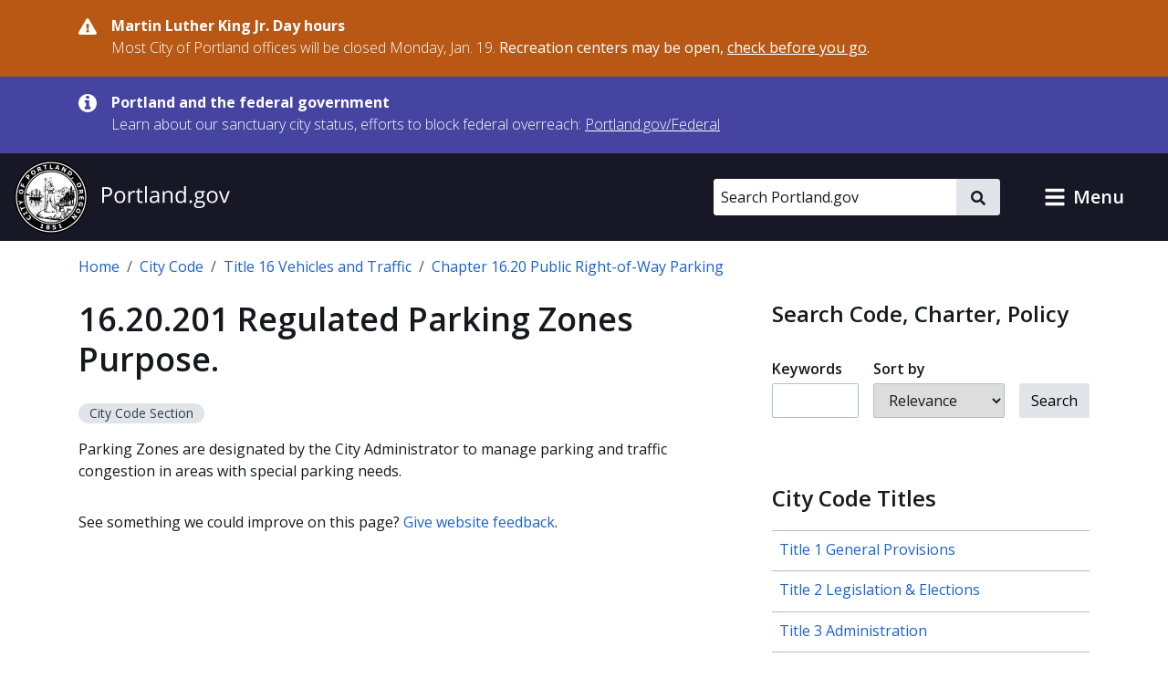

--- FILE ---
content_type: text/html; charset=UTF-8
request_url: https://www.portland.gov/code/16/20/201
body_size: 17390
content:
<!DOCTYPE html>
<html lang="en" dir="ltr" prefix="og: https://ogp.me/ns#">
  <head>
    <meta charset="utf-8" />
<noscript><style>form.antibot * :not(.antibot-message) { display: none !important; }</style>
</noscript><meta name="geo.placename" content="Portland" />
<meta name="geo.position" content="45.515012;-122.679096" />
<meta name="geo.region" content="US-OR" />
<link rel="canonical" href="https://www.portland.gov/code/16/20/201" />
<meta property="og:site_name" content="Portland.gov" />
<meta property="og:url" content="https://www.portland.gov/code/16/20/201" />
<meta property="og:title" content="16.20.201 Regulated Parking Zones Purpose." />
<meta name="twitter:card" content="summary_large_image" />
<meta name="twitter:title" content="16.20.201 Regulated Parking Zones Purpose." />
<meta name="MobileOptimized" content="width" />
<meta name="HandheldFriendly" content="true" />
<meta name="viewport" content="width=device-width, initial-scale=1.0" />
<link rel="alternate" hreflang="x-default" href="https://www.portland.gov/code/16/20/201" />
<link rel="icon" href="/themes/custom/cloudy/favicon.ico" type="image/vnd.microsoft.icon" />
<link rel="alternate" hreflang="en" href="https://www.portland.gov/code/16/20/201" />

    <title>16.20.201 Regulated Parking Zones Purpose. | Portland.gov</title>
    <link rel="preconnect" href="https://fonts.googleapis.com">
    <link rel="preconnect" href="https://fonts.gstatic.com" crossorigin>
    <link href="https://fonts.googleapis.com/css2?family=Open+Sans:ital,wght@0,300..800;1,300..800&display=swap" rel="stylesheet">
    <link rel="stylesheet" media="all" href="/sites/default/files/css/css_ktVsPZbRaL-DDA0RvTl2yZ1jWf51x1pQCSSOp_5LUqQ.css?delta=0&amp;language=en&amp;theme=cloudy&amp;include=eJx1jVEOAiEMRC9EtkciXZgobtkSCiqeXlzN_vnTmfcyScOGmJpWzyFojUl3OtvHwSytAm9tCFwQNhu0sp09zwVfYJO1x0HHcJJW0K41s6QXHJ5N0r5RrL2wLD90Bq7h6rkkz71p0FwEDfTHOxvWkL__p_Y3oxnunvAwOu6SNXbBG_ZBVQM" />
<link rel="stylesheet" media="all" href="/sites/default/files/css/css_qlHQfxkRZDl0lRNrqiOc7W8jfznMTMHZ_emrMwldHGY.css?delta=1&amp;language=en&amp;theme=cloudy&amp;include=eJx1jVEOAiEMRC9EtkciXZgobtkSCiqeXlzN_vnTmfcyScOGmJpWzyFojUl3OtvHwSytAm9tCFwQNhu0sp09zwVfYJO1x0HHcJJW0K41s6QXHJ5N0r5RrL2wLD90Bq7h6rkkz71p0FwEDfTHOxvWkL__p_Y3oxnunvAwOu6SNXbBG_ZBVQM" />

          
    <script type="application/json" data-drupal-selector="drupal-settings-json">{"path":{"baseUrl":"\/","pathPrefix":"","currentPath":"node\/10157","currentPathIsAdmin":false,"isFront":false,"currentLanguage":"en","currentQuery":{"destination":"\/code\/16\/20\/201"}},"pluralDelimiter":"\u0003","suppressDeprecationErrors":true,"gtag":{"tagId":"","consentMode":false,"otherIds":[],"events":[],"additionalConfigInfo":[]},"ajaxPageState":{"libraries":"[base64]","theme":"cloudy","theme_token":null},"ajaxTrustedUrl":{"\/charter-code-policies\/search":true,"\/search":true},"gtm":{"tagId":null,"settings":{"data_layer":"dataLayer","include_classes":false,"allowlist_classes":"google\nnonGooglePixels\nnonGoogleScripts\nnonGoogleIframes","blocklist_classes":"customScripts\ncustomPixels","include_environment":true,"environment_id":"env-1","environment_token":"gX0sWBBfUHwzWER-y90CyQ"},"tagIds":["GTM-5DGTRSB"]},"admin_dialogs":{"paths":{"\/admin\/config\/system\/actions\/configure\/*":{"class":["use-ajax"],"data-dialog-type":"modal","data-dialog-options":"{\u0022width\u0022:\u0022550\u0022}"},"\/admin\/config\/search\/redirect\/add*":{"class":["use-ajax"],"data-dialog-type":"modal","data-dialog-options":"{\u0022width\u0022:\u0022650\u0022}"},"\/admin\/config\/user-interface\/admin-toolbar*":{"class":["use-ajax"],"data-dialog-type":"modal","data-dialog-options":"{\u0022width\u0022:\u0022550\u0022}"},"\/aggregator\/sources\/add*":{"class":["use-ajax"],"data-dialog-type":"modal","data-dialog-options":"{\u0022width\u0022:\u0022550\u0022}"},"\/aggregator\/sources\/*\/delete*":{"class":["use-ajax"],"data-dialog-type":"modal","data-dialog-options":"{\u0022width\u0022:\u0022550\u0022}"},"\/admin\/config\/services\/aggregator\/settings*":{"class":["use-ajax"],"data-dialog-type":"modal","data-dialog-options":"{\u0022width\u0022:\u0022550\u0022}"},"*\/admin\/config\/content\/paragraphs*":{"class":["use-ajax"],"data-dialog-type":"modal","data-dialog-options":"{\u0022width\u0022:\u0022550\u0022}"},"\/admin\/config\/services\/aggregator\/delete\/*":{"class":["use-ajax"],"data-dialog-type":"modal","data-dialog-options":"{\u0022width\u0022:\u0022550\u0022}"},"\/admin\/config\/system\/delete-orphans*":{"class":["use-ajax"],"data-dialog-type":"modal","data-dialog-options":"{\u0022width\u0022:\u0022550\u0022}"},"\/admin\/config\/development\/settings*":{"class":["use-ajax"],"data-dialog-type":"modal","data-dialog-options":"{\u0022width\u0022:\u0022550\u0022}"},"\/aggregator\/sources\/*\/configure*":{"class":["use-ajax"],"data-dialog-type":"modal","data-dialog-options":"{\u0022width\u0022:\u0022550\u0022}"},"\/comment\/*\/edit*":{"class":["use-ajax"],"data-dialog-type":"modal","data-dialog-options":"{\u0022width\u0022:\u0022550\u0022}"},"\/admin\/config\/search\/simplesitemap\/variants*":{"class":["use-ajax"],"data-dialog-type":"modal","data-dialog-options":"{\u0022width\u0022:\u0022550\u0022}"},"\/admin\/config\/search\/simplesitemap\/types\/*":{"class":["use-ajax"],"data-dialog-type":"modal","data-dialog-options":"{\u0022width\u0022:\u0022550\u0022}"},"\/admin\/config\/system\/file-resup-settings*":{"class":["use-ajax"],"data-dialog-type":"modal","data-dialog-options":"{\u0022width\u0022:\u0022550\u0022}"},"\/admin\/config\/media\/image_effects*":{"class":["use-ajax"],"data-dialog-type":"modal","data-dialog-options":"{\u0022width\u0022:\u0022550\u0022}"},"\/admin\/config\/media\/image-styles\/manage\/*\/effects\/*":{"class":["use-ajax"],"data-dialog-type":"modal","data-dialog-options":"{\u0022width\u0022:\u0022550\u0022}"},"\/admin\/config\/media\/media_file_delete\/settings*":{"class":["use-ajax"],"data-dialog-type":"modal","data-dialog-options":"{\u0022width\u0022:\u0022550\u0022}"},"\/admin\/config\/media\/media-library*":{"class":["use-ajax"],"data-dialog-type":"modal","data-dialog-options":"{\u0022width\u0022:\u0022550\u0022}"},"*\/admin\/config\/services\/rss-publishing*":{"class":["use-ajax"],"data-dialog-type":"modal","data-dialog-options":"{\u0022width\u0022:\u0022550\u0022}"},"*\/admin\/config\/development\/maintenance*":{"class":["use-ajax"],"data-dialog-type":"modal","data-dialog-options":"{\u0022width\u0022:\u0022550\u0022}"},"*\/admin\/modules\/install*":{"class":["use-ajax"],"data-dialog-type":"modal","data-dialog-options":"{\u0022width\u0022:\u0022550\u0022}"},"*\/admin\/theme\/install*":{"class":["use-ajax"],"data-dialog-type":"modal","data-dialog-options":"{\u0022width\u0022:\u0022550\u0022}"},"*\/admin\/config\/development\/logging*":{"class":["use-ajax"],"data-dialog-type":"modal","data-dialog-options":"{\u0022width\u0022:\u0022550\u0022}"},"*\/admin\/config\/regional\/settings*":{"class":["use-ajax"],"data-dialog-type":"modal","data-dialog-options":"{\u0022width\u0022:\u0022550\u0022}"},"*\/admin\/config\/media\/media-settings*":{"class":["use-ajax"],"data-dialog-type":"modal","data-dialog-options":"{\u0022width\u0022:\u0022550\u0022}"},"*\/admin\/config\/media\/image-toolkit*":{"class":["use-ajax"],"data-dialog-type":"modal","data-dialog-options":"{\u0022width\u0022:\u0022550\u0022}"},"\/admin\/config\/services\/rest\/resource\/*\/edit":{"class":["use-ajax"],"data-dialog-type":"modal","data-dialog-options":"{\u0022width\u0022:\u0022550\u0022}"},"\/admin\/config\/user-interface\/shortcut\/link\/*":{"class":["use-ajax"],"data-dialog-type":"modal","data-dialog-options":"{\u0022width\u0022:\u0022550\u0022}"}},"selectors":{"a.media-library-item__remove":{"class":["use-ajax"],"data-dialog-type":"modal","data-dialog-options":"{\u0022width\u0022:\u0022550\u0022}"},"#menu-overview li.edit a":{"class":["use-ajax"],"data-dialog-type":"modal","data-dialog-options":"{\u0022width\u0022:\u0022650\u0022}"},".node-revision-table .revert a":{"class":["use-ajax"],"data-dialog-type":"modal","data-dialog-options":"{\u0022width\u0022:\u0022550\u0022}"},".node-revision-table .delete a":{"class":["use-ajax"],"data-dialog-type":"modal","data-dialog-options":"{\u0022width\u0022:\u0022550\u0022}"}}},"dataLayer":{"defaultLang":"en","languages":{"en":{"id":"en","name":"English","direction":"ltr","weight":0},"es":{"id":"es","name":"Spanish","direction":"ltr","weight":1},"vi":{"id":"vi","name":"Vietnamese","direction":"ltr","weight":2},"zh-hans":{"id":"zh-hans","name":"Chinese","direction":"ltr","weight":3},"ru":{"id":"ru","name":"Russian","direction":"ltr","weight":4},"uk":{"id":"uk","name":"Ukrainian","direction":"ltr","weight":5},"ro":{"id":"ro","name":"Romanian","direction":"ltr","weight":6},"ne":{"id":"ne","name":"Nepali","direction":"ltr","weight":7},"ja":{"id":"ja","name":"Japanese","direction":"ltr","weight":8},"ko":{"id":"ko","name":"Korean","direction":"ltr","weight":9},"fil":{"id":"fil","name":"Filipino\/Tagalog","direction":"ltr","weight":10},"lo":{"id":"lo","name":"Lao","direction":"ltr","weight":11},"ar":{"id":"ar","name":"Arabic","direction":"rtl","weight":12},"km":{"id":"km","name":"Khmer","direction":"ltr","weight":13},"so":{"id":"so","name":"Somali","direction":"ltr","weight":14},"chk":{"id":"chk","name":"Chuukese","direction":"ltr","weight":15}}},"data":{"extlink":{"extTarget":false,"extTargetAppendNewWindowDisplay":false,"extTargetAppendNewWindowLabel":"(opens in a new window)","extTargetNoOverride":false,"extNofollow":false,"extTitleNoOverride":true,"extNoreferrer":false,"extFollowNoOverride":false,"extClass":"ext","extLabel":"(link is external)","extImgClass":false,"extSubdomains":true,"extExclude":"","extInclude":"","extCssExclude":"#toolbar-administration, .field--name-field-facebook, .field--name-field-twitter, .field--name-field-instagram, .field--name-field-youtube, .field--name-field-linkedin, .field--name-field-nextdoor, .cloudy-global-menu, .block-cloudy-main-menu","extCssInclude":"","extCssExplicit":"","extAlert":false,"extAlertText":"This link will take you to an external web site. We are not responsible for their content.","extHideIcons":false,"mailtoClass":"0","telClass":"0","mailtoLabel":"(link sends email)","telLabel":"(link is a phone number)","extUseFontAwesome":true,"extIconPlacement":"append","extPreventOrphan":false,"extFaLinkClasses":"fa fa-external-link-alt","extFaMailtoClasses":"fa fa-envelope-o","extAdditionalLinkClasses":"","extAdditionalMailtoClasses":"","extAdditionalTelClasses":"","extFaTelClasses":"fa fa-phone","allowedDomains":["portland.gov","www.portland.gov","portlandoregon.gov","www.portlandoregon.gov","efiles.portlandoregon.gov","portlandmaps.com","www.portlandmaps.com","www.governmentjobs.com"],"extExcludeNoreferrer":""}},"ckeditorAccordion":{"accordionStyle":{"collapseAll":0,"keepRowsOpen":1,"animateAccordionOpenAndClose":0,"openTabsWithHash":0,"allowHtmlInTitles":0}},"toc_js":{"toc-js-node-10157":{"back_to_top_label":"Back to top","back_to_toc_label":"Back to ToC"}},"search_api_autocomplete":{"search_portland_gov":{"delay":500,"auto_submit":true,"min_length":3}},"ajax":[],"user":{"uid":0,"permissionsHash":"26310960ab48ebc1428a5039eca0fa6858b2d62b81890b0e331401037acea6cf"}}</script>
<script src="/sites/default/files/js/js_BbgwyQUZs1ajoHExcJa6PH6vuf3Xo6QLWuENj1c4qEg.js?scope=header&amp;delta=0&amp;language=en&amp;theme=cloudy&amp;include=[base64]"></script>
<script src="/modules/contrib/google_tag/js/gtag.js?t8ijp8"></script>
<script src="/modules/contrib/google_tag/js/gtm.js?t8ijp8"></script>

    <script>
        /*to prevent Firefox FOUC, this must be here*/
        let FF_FOUC_FIX;
    </script>
  </head>
  <body class="path-node page-node-type-city-code">
        <a href="#main-content" class="visually-hidden-focusable skip-link">
      Skip to main content
    </a>
    <noscript><iframe src="https://www.googletagmanager.com/ns.html?id=GTM-5DGTRSB&gtm_auth=gX0sWBBfUHwzWER-y90CyQ&gtm_preview=env-1&gtm_cookies_win=x"
                  height="0" width="0" style="display:none;visibility:hidden"></iframe></noscript>

      <div class="dialog-off-canvas-main-canvas" data-off-canvas-main-canvas>
      

  
      <div class="region region-pre-header">
      <div class="views-element-container block block-views block-views-blockalerts-block-1" id="block-cloudy-views-block-alerts-block-1" data-block-plugin-id="views_block:alerts-block_1">
  
    
      <div class="content">
      <div><div class="skip-editoria11y-check view view-alerts view-id-alerts view-display-id-block_1 js-view-dom-id-cb7df866fb9e31070b4048a98f64e14daa326cf05be295027a4be8675989c045">
  
    
      
      <div class="view-content">
              <div class="views-row">
        

<div class="cloudy-alert alert--warning"
   data-nid="24150"
         data-changed="1768263147"
      >
  <div class="container">
    <div class="cloudy-alert__wrapper">
        <span class="icon icon--size-s"><svg id="icon-danger" role="img" xmlns="http://www.w3.org/2000/svg" viewBox="0 0 16 14.2" width="16" height="14.2"><title>danger</title><path fill="currentColor" d="M15.8 12.2c.5.9-.1 2-1.2 2H1.3c-1 0-1.7-1.1-1.2-2L6.8.7c.5-.9 1.8-.9 2.3 0l6.7 11.5zM8 9.8c-.7 0-1.3.6-1.3 1.3s.6 1.3 1.3 1.3 1.3-.6 1.3-1.3S8.7 9.8 8 9.8zM6.8 5.2 7 9c0 .2.2.3.3.3h1.3c.3 0 .4-.1.4-.3l.2-3.8c0-.2-.1-.4-.3-.4H7.1c-.2.1-.3.2-.3.4z" /></svg></span>
      <div class="cloudy-alert__wrapper-inner">
        <div class="cloudy-alert__title fw-bold"><span class="field field--name-title field--type-string field--label-hidden">Martin Luther King Jr. Day hours</span>
</div><div class="cloudy-alert__body">



<div class="clearfix text-formatted field field--label-hidden field--name-field-alert-text field--type-text-long ck-content"><div class="field__item"><p>Most City of Portland offices will be closed Monday, Jan. 19. <strong>Recreation centers may be open, </strong><a href="https://www.portland.gov/parks/recreation/events/2026/1/19/martin-luther-king-jr-day-open-hours" data-entity-type="external"><strong>check before you go</strong></a><strong>.</strong></p></div></div></div>
              </div>
    </div>
  </div>
</div>

    </div>
          <div class="views-row">
        

<div class="cloudy-alert alert--info"
   data-nid="49539"
         data-changed="1768161096"
      >
  <div class="container">
    <div class="cloudy-alert__wrapper">
        <span class="icon icon--size-s"><svg id="icon-information" role="img" xmlns="http://www.w3.org/2000/svg" viewBox="0 0 16 16" width="16" height="16"><title>information</title><path fill="currentColor" d="M10.6667 13C10.6667 13.1875 10.5208 13.3333 10.3333 13.3333H5.66667C5.47917 13.3333 5.33333 13.1875 5.33333 13V11.3333C5.33333 11.1458 5.47917 11 5.66667 11H6.66667V7.66667H5.66667C5.47917 7.66667 5.33333 7.52083 5.33333 7.33333V5.66667C5.33333 5.47917 5.47917 5.33333 5.66667 5.33333H9C9.1875 5.33333 9.33333 5.47917 9.33333 5.66667V11H10.3333C10.5208 11 10.6667 11.1458 10.6667 11.3333V13ZM9.33333 3.66667C9.33333 3.85417 9.1875 4 9 4H7C6.8125 4 6.66667 3.85417 6.66667 3.66667V2C6.66667 1.8125 6.8125 1.66667 7 1.66667H9C9.1875 1.66667 9.33333 1.8125 9.33333 2V3.66667ZM16 8C16 3.58333 12.4167 0 8 0C3.58333 0 0 3.58333 0 8C0 12.4167 3.58333 16 8 16C12.4167 16 16 12.4167 16 8Z" /></svg></span>
      <div class="cloudy-alert__wrapper-inner">
        <div class="cloudy-alert__title fw-bold"><span class="field field--name-title field--type-string field--label-hidden">Portland and the federal government</span>
</div><div class="cloudy-alert__body">



<div class="clearfix text-formatted field field--label-hidden field--name-field-alert-text field--type-text-long ck-content"><div class="field__item"><p><span>Learn about our sanctuary city status, efforts to block federal overreach:&nbsp;</span><a href="https://www.portland.gov/federal" id="menur1ghp" rel="noreferrer noopener" title="https://www.portland.gov/federal"><span>Portland.gov/Federal</span></a></p></div></div></div>
              </div>
    </div>
  </div>
</div>

    </div>
  
    </div>
  
          </div>
</div>

    </div>
  </div>

    </div>
  

  <header role="banner" id="header" class="cloudy-header" aria-label="Site header">
    <div
      class="cloudy-header__wrapper d-flex justify-content-between align-items-center flex-wrap px-0">
            
      <div class="region region-header cloudy-header__logo-wrapper">
        <a href="/" class="align-self-center" aria-label="Portland.gov home" title="Portland.gov home" rel="home">
          <picture>
        <source media="(max-width: 767.98px)"
            srcset="/themes/custom/cloudy/images/brand/seal-logo-mobile.png,
            /themes/custom/cloudy/images/brand/seal-logo-mobile-2x.png 2x,
            /themes/custom/cloudy/images/brand/seal-logo-mobile-3x.png 3x" />
        <source media="(min-width: 768px)"
            srcset="/themes/custom/cloudy/images/brand/seal-logo.png,
            /themes/custom/cloudy/images/brand/seal-logo-2x.png 2x,
            /themes/custom/cloudy/images/brand/seal-logo-3x.png 3x" />
        <img src="/themes/custom/cloudy/images/brand/seal-logo.png"
            width="236"
            height="80"
            alt=""
            class="img-fluid" />
      </picture>
        
  </a>

    </div>
  

      
                            
        <button type="button" data-bs-toggle="collapse" aria-expanded="false" role="button" data-bs-target="#cloudy-search" aria-controls="cloudy-search" aria-label="toggle site search" class="btn collapsed cloudy-header__toggle cloudy-header__toggle--search">
          <span class="toggle__label">
            <span class="icon toggle-icon icon-search"></span>
            Search
          </span>
        </button>
      
                    <div id="cloudy-search" class="cloudy-header__search-wrapper collapse" data-cloudy-esc-collapse="" data-bs-parent="#header">
          <div class="d-flex px-4 py-6 px-md-0 py-lg-0 align-items-center">
            
      <div class="region region-header-form cloudy-header__search-region">
      






<div class="search-api-page-block-form-search-portland-gov search-api-page-block-form search-form search-block-form container-inline cloudy-search-form cloudy-search-form--small block block-search-api-page block-search-api-page-form-block d-block d-lg-flex align-items-center" data-drupal-selector="search-api-page-block-form-search-portland-gov" novalidate="" id="block-searchapipagesearchblockform" data-block-plugin-id="search_api_page_form_block">
      
        
      <div class="content w-100">
    
<form role="search" action="/search" method="get" id="search-api-page-block-form-search-portland-gov" accept-charset="UTF-8">
        <div class="js-form-item form-item js-form-type-search-api-autocomplete form-item-keys js-form-item-keys form-no-label">
          <label for="edit-keys" class="visually-hidden">Search</label>
                

  <input placeholder="Search Portland.gov" aria-label="Search Portland.gov" title="Search Portland.gov" size="20" data-twig-suggestion="search-api-page-block-form-search-portland-gov" data-drupal-selector="edit-keys" data-search-api-autocomplete-search="search_portland_gov" class="form-autocomplete cloudy-search-form__input" data-autocomplete-path="/search_api_autocomplete/search_portland_gov" type="search" id="edit-keys" name="keys" value="" maxlength="128" />

                  </div>
<div data-twig-suggestion="search-api-page-block-form-search-portland-gov" data-drupal-selector="edit-actions" class="form-actions js-form-wrapper form-wrapper" id="edit-actions">

    <button  data-twig-suggestion="search-api-page-block-form-search-portland-gov" data-drupal-selector="edit-submit" type="submit" id="edit-submit" name="op" value="" class="button js-form-submit form-submit cloudy-btn--icon">
      <span class="visually-hidden">
        Search
      </span>
      <span class="icon icon--size-xs"><svg id="icon-search" role="img" xmlns="http://www.w3.org/2000/svg" viewBox="0 0 16 16" width="16" height="16"><title>search</title><path fill="currentColor" d="M15.7812 13.8438L12.6562 10.7188C12.5104 10.5729 12.3333 10.5 12.125 10.5H11.625C12.5417 9.33333 13 8 13 6.5C13 5.3125 12.7083 4.22917 12.125 3.25C11.5417 2.25 10.75 1.45833 9.75 0.875C8.77083 0.291667 7.6875 0 6.5 0C5.3125 0 4.21875 0.291667 3.21875 0.875C2.23958 1.45833 1.45833 2.25 0.875 3.25C0.291667 4.22917 0 5.3125 0 6.5C0 7.6875 0.291667 8.78125 0.875 9.78125C1.45833 10.7604 2.23958 11.5417 3.21875 12.125C4.21875 12.7083 5.3125 13 6.5 13C8 13 9.33333 12.5417 10.5 11.625V12.125C10.5 12.3333 10.5729 12.5104 10.7188 12.6562L13.8438 15.7812C13.9896 15.9271 14.1667 16 14.375 16C14.5833 16 14.7604 15.9271 14.9062 15.7812L15.7812 14.9062C15.9271 14.7604 16 14.5833 16 14.375C16 14.1667 15.9271 13.9896 15.7812 13.8438ZM6.5 10.5C5.77083 10.5 5.09375 10.3229 4.46875 9.96875C3.86458 9.61458 3.38542 9.13542 3.03125 8.53125C2.67708 7.90625 2.5 7.22917 2.5 6.5C2.5 5.77083 2.67708 5.10417 3.03125 4.5C3.38542 3.875 3.86458 3.38542 4.46875 3.03125C5.09375 2.67708 5.77083 2.5 6.5 2.5C7.22917 2.5 7.89583 2.67708 8.5 3.03125C9.125 3.38542 9.61458 3.875 9.96875 4.5C10.3229 5.10417 10.5 5.77083 10.5 6.5C10.5 7.22917 10.3229 7.90625 9.96875 8.53125C9.61458 9.13542 9.125 9.61458 8.5 9.96875C7.89583 10.3229 7.22917 10.5 6.5 10.5Z" /></svg></span>    </button>
  
</div>

  </form>

  </div>
</div>

    </div>
  

                        <button type="button" data-bs-toggle="collapse" aria-expanded="false" role="button" data-bs-target="#cloudy-search" aria-controls="cloudy-search" aria-label="close site search" class="cloudy-header__close-search">
              <span class="icon icon--size-s m-0"><svg id="icon-close" xmlns="http://www.w3.org/2000/svg" aria-hidden="true" focusable="false" viewBox="0 0 16 16" width="16" height="16"><title>close</title><path fill="currentColor" d="M9.61001 7.66556L13.5381 3.73744C13.7334 3.54217 13.7334 3.22561 13.5381 3.03034L12.6542 2.14645C12.459 1.95118 12.1424 1.95118 11.9471 2.14645L8.01902 6.07457L4.09099 2.14653C3.89572 1.95126 3.57916 1.95126 3.38388 2.14653L2.5 3.03042C2.30473 3.22569 2.30473 3.54225 2.5 3.73752L6.42803 7.66556L2.75475 11.3388C2.55948 11.5341 2.55948 11.8507 2.75475 12.0459L3.63863 12.9298C3.8339 13.1251 4.15047 13.1251 4.34574 12.9298L8.01902 9.25655L11.6924 12.9299C11.8877 13.1252 12.2042 13.1252 12.3995 12.9299L13.2834 12.046C13.4787 11.8508 13.4787 11.5342 13.2834 11.3389L9.61001 7.66556Z" /></svg></span>            </button>
          </div>
        </div>
      
            
            <button type="button" data-bs-toggle="collapse" aria-expanded="false" role="button" data-bs-target="#cloudy-menu" aria-controls="cloudy-menu" aria-label="toggle site menu" class="btn collapsed cloudy-header__toggle cloudy-header__toggle--menu">
        <span class="toggle__label">
          <span class="icon toggle-icon"></span>
          Menu
        </span>
      </button>
    </div>

        <div id="cloudy-menu" class="cloudy-header__menu-wrapper collapse" data-cloudy-esc-collapse="" data-bs-parent="#header">
      
      <div class="container py-4 region region-primary-menu">
      






<nav id="block-cloudy-main-menu" data-block-plugin-id="system_menu_block:main" class="block block-system block-system-menu-blockmain">
      
          <h2 class="h3">General Information</h2>
        
      
  

<ul class="list-unstyled mb-0 mx-n4 tiles">
                <li class="d-flex">
          

<a href="/advisory-groups" class="mega-menu__link--gtm tile d-flex  text-decoration-none p-4 flex-grow-1">
                      <div class="d-flex flex-column">
      <span class="h5 mb-0 text-primary">Advisory Groups</span>
      <span class="text-dark">Groups, boards, and commissions.</span>
    </div>
  
              <i class="fas fa-arrow-right d-md-none me-0 ms-auto align-self-center text-muted"></i>
            </a>
        </li>
              <li class="d-flex">
          

<a href="/bureaus-offices" class="mega-menu__link--gtm tile d-flex  text-decoration-none p-4 flex-grow-1">
                      <div class="d-flex flex-column">
      <span class="h5 mb-0 text-primary">Bureaus and Offices</span>
      <span class="text-dark">City departments.</span>
    </div>
  
              <i class="fas fa-arrow-right d-md-none me-0 ms-auto align-self-center text-muted"></i>
            </a>
        </li>
              <li class="d-flex">
          

<a href="/events" class="mega-menu__link--gtm tile d-flex  text-decoration-none p-4 flex-grow-1">
                      <div class="d-flex flex-column">
      <span class="h5 mb-0 text-primary">Calendar of Events</span>
      <span class="text-dark">Events, public meetings, and hearings.</span>
    </div>
  
              <i class="fas fa-arrow-right d-md-none me-0 ms-auto align-self-center text-muted"></i>
            </a>
        </li>
              <li class="d-flex">
          

<a href="/charter-code-policies" class="mega-menu__link--gtm tile d-flex  text-decoration-none p-4 flex-grow-1">
                      <div class="d-flex flex-column">
      <span class="h5 mb-0 text-primary">Charter, Code, Policies</span>
      <span class="text-dark">Official City documents.</span>
    </div>
  
              <i class="fas fa-arrow-right d-md-none me-0 ms-auto align-self-center text-muted"></i>
            </a>
        </li>
              <li class="d-flex">
          

<a href="/council" class="mega-menu__link--gtm tile d-flex  text-decoration-none p-4 flex-grow-1">
                      <div class="d-flex flex-column">
      <span class="h5 mb-0 text-primary">City Council</span>
      <span class="text-dark">Districts, officials, meetings, and news.</span>
    </div>
  
              <i class="fas fa-arrow-right d-md-none me-0 ms-auto align-self-center text-muted"></i>
            </a>
        </li>
              <li class="d-flex">
          

<a href="/construction" class="mega-menu__link--gtm tile d-flex  text-decoration-none p-4 flex-grow-1">
                      <div class="d-flex flex-column">
      <span class="h5 mb-0 text-primary">Construction Projects</span>
      <span class="text-dark">Building, transportation, maintenance, and sewer projects.</span>
    </div>
  
              <i class="fas fa-arrow-right d-md-none me-0 ms-auto align-self-center text-muted"></i>
            </a>
        </li>
              <li class="d-flex">
          

<a href="/parks/search" class="mega-menu__link--gtm tile d-flex  text-decoration-none p-4 flex-grow-1">
                      <div class="d-flex flex-column">
      <span class="h5 mb-0 text-primary">Find a Park</span>
      <span class="text-dark">Parks, facilities, and reservations.</span>
    </div>
  
              <i class="fas fa-arrow-right d-md-none me-0 ms-auto align-self-center text-muted"></i>
            </a>
        </li>
              <li class="d-flex">
          

<a href="/neighborhoods" class="mega-menu__link--gtm tile d-flex  text-decoration-none p-4 flex-grow-1">
                      <div class="d-flex flex-column">
      <span class="h5 mb-0 text-primary">Neighborhoods</span>
      <span class="text-dark">Neighborhood directory.</span>
    </div>
  
              <i class="fas fa-arrow-right d-md-none me-0 ms-auto align-self-center text-muted"></i>
            </a>
        </li>
              <li class="d-flex">
          

<a href="/news" class="mega-menu__link--gtm tile d-flex  text-decoration-none p-4 flex-grow-1">
                      <div class="d-flex flex-column">
      <span class="h5 mb-0 text-primary">News</span>
      <span class="text-dark">Articles, blogs, press releases, public notices, and newsletters.</span>
    </div>
  
              <i class="fas fa-arrow-right d-md-none me-0 ms-auto align-self-center text-muted"></i>
            </a>
        </li>
              <li class="d-flex">
          

<a href="/projects" class="mega-menu__link--gtm tile d-flex  text-decoration-none p-4 flex-grow-1">
                      <div class="d-flex flex-column">
      <span class="h5 mb-0 text-primary">Projects</span>
      <span class="text-dark">Planning, outreach and education, strategic, and technology projects.</span>
    </div>
  
              <i class="fas fa-arrow-right d-md-none me-0 ms-auto align-self-center text-muted"></i>
            </a>
        </li>
              <li class="d-flex">
          

<a href="/services" class="mega-menu__link--gtm tile d-flex  text-decoration-none p-4 flex-grow-1">
                      <div class="d-flex flex-column">
      <span class="h5 mb-0 text-primary">Services and Resources</span>
      <span class="text-dark">Service and resource directory.</span>
    </div>
  
              <i class="fas fa-arrow-right d-md-none me-0 ms-auto align-self-center text-muted"></i>
            </a>
        </li>
              <li class="d-flex">
          

<a href="https://www.governmentjobs.com/careers/portlandor" class="mega-menu__link--gtm tile d-flex  text-decoration-none p-4 flex-grow-1">
                      <div class="d-flex flex-column">
      <span class="h5 mb-0 text-primary">Jobs with the City</span>
      <span class="text-dark">Opportunities posted to governmentjobs.com</span>
    </div>
  
              <i class="fas fa-arrow-right d-md-none me-0 ms-auto align-self-center text-muted"></i>
            </a>
        </li>
          </ul>

</nav>

    </div>
  
    </div>
  </header>

  
  <div class="bg-light admin-tabs" role="navigation" id="tabs">
    <div class="region region-tabs">
      
    </div>
  </div>


  
      <div class="region region-messages">
      <div data-drupal-messages-fallback class="hidden"></div>

    </div>
  

  
  <section class="pre-content container d-print-block">
    






<div id="block-cloudy-breadcrumbs" data-block-plugin-id="system_breadcrumb_block" class="block block-system block-system-breadcrumb-block mb-6">
      
        
        <div class="content">
      <nav class="mt-4" aria-label="breadcrumb">
  <ol class="breadcrumb">
                  <li class="breadcrumb-item">
          <a href="/">Home</a>
        </li>
                              <li class="breadcrumb-item">
          <a href="/code">City Code</a>
        </li>
                              <li class="breadcrumb-item">
          <a href="/code/16">Title 16 Vehicles and Traffic</a>
        </li>
                              <li class="breadcrumb-item">
          <a href="/code/16/20">Chapter 16.20 Public Right-of-Way Parking</a>
        </li>
                  </ol>
</nav>

    </div>
  </div>

  </section>




<main id="main-content" class="d-print-block" role="main" data-swiftype-index="true">
      <div class="main-content container">
      <div  class="row">
        <div  class="col-lg order-1">
                      
      <div class="region region-content">
      






<div id="block-cloudy-page-title" data-block-plugin-id="page_title_block" class="block block-core block-page-title-block mb-6">
      
        
        <div class="content">
      
  <h1 class="page-title"><span class="field field--name-title field--type-string field--label-hidden">16.20.201 Regulated Parking Zones Purpose.</span>
</h1>


    </div>
  </div>







<div id="block-cloudy-content" data-block-plugin-id="system_main_block" class="block block-system block-system-main-block mb-6">
      
        
        <div class="content">
      <article>
  <div class="node__content clearfix">
    


<div class="badge rounded-pill text-wrap bg-light mb-4">
          City Code Section
      </div><div class="views-element-container">
<div class="view view-eva view-city-code-list view-id-city_code_list view-display-id-eva_title_view_all_link js-view-dom-id-040785154c699915bb96c166ef93eb434b59d927a6a9e42e49f9dcaf6508507a">
  
    

  
  

  
  
  

  
  

  
  </div>
</div>
<div  class="toc-js" id="toc-js-node-10157" data-selectors="h2" data-selectors-minimum="3" data-container=".node__content" data-prefix="toc" data-list-type="ul" data-list-classes="" data-li-classes="" data-inheritable-classes="" data-heading-classes="" data-skip-invisible-headings="0" data-use-heading-html="0" data-heading-cleanup-selector=".visually-hidden, .sr-only" data-collapsible-items="0" data-collapsible-expanded="1" data-back-to-top="0" data-back-to-top-selector="" data-heading-focus="0" data-back-to-toc="0" data-smooth-scrolling="0" data-scroll-to-offset="0" data-highlight-on-scroll="1" data-highlight-offset="100" data-sticky="0" data-sticky-offset="0" data-toc-container="" data-ajax-page-updates="0" data-observable-selector="" data-sticky-stop="" data-sticky-stop-padding="0">
  <nav role="navigation"></nav>
</div>




<div class="clearfix text-formatted field field--label-hidden field--name-field-section-body field--type-text-long ck-content"><div class="field__item"><ol class="code-list"><li>Parking Zones are designated by the City Administrator to manage parking and traffic congestion in areas with special parking needs.</li></ol></div></div><div class="views-element-container">
<div class="mb-6 view view-eva view-city-code-list view-id-city_code_list view-display-id-eva_code_chapters js-view-dom-id-c9e7772969baeefd4cb590701bd5948e6ec6f8696e6fe6d5aadd2a9638c4f1f9">
  
    

  
  

  
  
  

  
  

  
  </div>
</div>
<div class="views-element-container">
<div class="mb-6 view view-eva view-city-code-list view-id-city_code_list view-display-id-eva_code_sections js-view-dom-id-fae6c7c6d9e9851fe5682a5f46ef74a79347b442810dc342cca89790c8cd04c6">
  
    

  
  

  
  
  

  
  

  
  </div>
</div>

  </div>
</article>
  
  
  

    </div>
  </div>







<div id="block-feedbacklink" data-block-plugin-id="block_content:7dc74839-c339-461f-9344-87a6db099602" class="block block-block-content block-block-content7dc74839-c339-461f-9344-87a6db099602 mt-8 mb-4">
      
        
        <div class="content">
      



<div class="clearfix text-formatted field field--label-hidden field--name-body field--type-text-with-summary"><div class="field__item"><p>See something we could improve on&nbsp;this page?&nbsp;<a href="/feedback">Give website feedback</a>.</p></div></div>
    </div>
  </div>

    </div>
  
                  </div>
        
                      <div class="cloudy-offcanvas-tools col-lg-4 offcanvas-lg offcanvas-end order-2" tabindex="-1" id="offcanvasTools" aria-labelledby="offcanvasToolsLabel">
    <div class="offcanvas-header">
      <h1 class="offcanvas-title" id="offcanvasToolsLabel">Page menu</h1>
      <button type="button" class="btn-close" data-bs-dismiss="offcanvas" data-bs-target="#offcanvasTools" aria-label="Close"></button>
    </div>
    <div class="offcanvas-body flex-column">
      






<div class="views-exposed-form block block-views block-views-exposed-filter-blocksearch-charter-code-policies-search-charter-code-policies mb-6" novalidate="" data-drupal-selector="views-exposed-form-search-charter-code-policies-search-charter-code-policies" id="block-exposedform-search-charter-code-policies" data-block-plugin-id="views_exposed_filter_block:search_charter_code_policies-search_charter_code_policies">
      
          <h2>Search Code, Charter, Policy</h2>
        
        <div class="content">
      
<form action="/charter-code-policies/search" method="get" id="views-exposed-form-search-charter-code-policies-search-charter-code-policies" accept-charset="UTF-8">
      <div class="form--inline clearfix">
    <div class="js-form-item form-item js-form-type-textfield form-item-search js-form-item-search">
          <label for="edit-search">Keywords</label>
                

  <input data-drupal-selector="edit-search" type="text" id="edit-search" name="search" value="" size="30" maxlength="128" class="form-text form-control" />

                  </div>
  <div class="js-form-item form-item js-form-type-select form-item-sort-by js-form-item-sort-by">
          <label for="edit-sort-by">Sort by</label>
                <select data-drupal-selector="edit-sort-by" id="edit-sort-by" name="sort_by" class="form-select"><option value="search_api_relevance" selected="selected">Relevance</option><option value="content_title">Title</option><option value="changed">Last updated</option></select>

                  </div>
<div data-drupal-selector="edit-actions" class="form-actions js-form-wrapper form-wrapper" id="edit-actions--2">

  <input data-drupal-selector="edit-submit-search-charter-code-policies" type="submit" id="edit-submit-search-charter-code-policies" value="Search" class="button js-form-submit form-submit btn btn-light" />
</div>

</div>

  </form>

    </div>
  </div>
<nav role="navigation" aria-labelledby="block-citycode-menu" id="block-citycode" data-block-plugin-id="system_menu_block:city-code" class="block block-menu navigation menu--city-code">
      
  <h2 id="block-citycode-menu">City Code Titles</h2>
  

        
  
  
  
  
  
            <ul class="menu">
              <li class="menu-item">
        <a href="/code/1" title="Title 1 General Provisions" hreflang="en" data-drupal-link-system-path="node/7783">Title 1 General Provisions</a>
              </li>
          <li class="menu-item">
        <a href="/code/2" title="Title 2 Legislation &amp; Elections" hreflang="en" data-drupal-link-system-path="node/7784">Title 2 Legislation &amp; Elections</a>
              </li>
          <li class="menu-item">
        <a href="/code/3" title="Title 3 Administration" hreflang="en" data-drupal-link-system-path="node/7785">Title 3 Administration</a>
              </li>
          <li class="menu-item">
        <a href="/code/4" title="Title 4 Original Art Murals" hreflang="en" data-drupal-link-system-path="node/7786">Title 4 Original Art Murals</a>
              </li>
          <li class="menu-item">
        <a href="/code/5" title="Title 5 Revenue and Finance" hreflang="en" data-drupal-link-system-path="node/7787">Title 5 Revenue and Finance</a>
              </li>
          <li class="menu-item">
        <a href="/code/6" title="Title 6 Special Taxes" hreflang="en" data-drupal-link-system-path="node/7788">Title 6 Special Taxes</a>
              </li>
          <li class="menu-item">
        <a href="/code/7" title="Title 7 Business Licenses" hreflang="en" data-drupal-link-system-path="node/7789">Title 7 Business Licenses</a>
              </li>
          <li class="menu-item">
        <a href="/code/9" title="Title 9 Protected Sick Time" hreflang="en" data-drupal-link-system-path="node/7791">Title 9 Protected Sick Time</a>
              </li>
          <li class="menu-item">
        <a href="/code/10" title="Title 10 Erosion and Sediment Control Regulations" hreflang="en" data-drupal-link-system-path="node/7792">Title 10 Erosion and Sediment Control Regulations</a>
              </li>
          <li class="menu-item">
        <a href="/code/11" title="Title 11 Trees" hreflang="en" data-drupal-link-system-path="node/7793">Title 11 Trees</a>
              </li>
          <li class="menu-item">
        <a href="/code/12" title="Title 12 Utility Operators" hreflang="en" data-drupal-link-system-path="node/7794">Title 12 Utility Operators</a>
              </li>
          <li class="menu-item">
        <a href="/code/13" title="Title 13 Bees and Livestock" hreflang="en" data-drupal-link-system-path="node/7795">Title 13 Bees and Livestock</a>
              </li>
          <li class="menu-item">
        <a href="/code/14" title="Title 14 Public Order and Police" hreflang="en" data-drupal-link-system-path="node/7796">Title 14 Public Order and Police</a>
              </li>
          <li class="menu-item">
        <a href="/code/15" title="Title 15 Emergency Code" hreflang="en" data-drupal-link-system-path="node/7797">Title 15 Emergency Code</a>
              </li>
          <li class="menu-item">
        <a href="/code/16" title="Title 16 Vehicles and Traffic" hreflang="en" data-drupal-link-system-path="node/7798">Title 16 Vehicles and Traffic</a>
              </li>
          <li class="menu-item">
        <a href="/code/17" title="Title 17 Public Improvements" hreflang="en" data-drupal-link-system-path="node/7799">Title 17 Public Improvements</a>
              </li>
          <li class="menu-item">
        <a href="/code/18" title="Title 18 Noise Control" hreflang="en" data-drupal-link-system-path="node/7800">Title 18 Noise Control</a>
              </li>
          <li class="menu-item">
        <a href="/code/19" title="Title 19 Harbors" hreflang="en" data-drupal-link-system-path="node/7801">Title 19 Harbors</a>
              </li>
          <li class="menu-item">
        <a href="/code/20" title="Title 20 Parks and Recreation" hreflang="en" data-drupal-link-system-path="node/7802">Title 20 Parks and Recreation</a>
              </li>
          <li class="menu-item">
        <a href="/code/21" title="Title 21 Water" hreflang="en" data-drupal-link-system-path="node/7803">Title 21 Water</a>
              </li>
          <li class="menu-item">
        <a href="/code/22" title="Title 22 Hearings Officer" hreflang="en" data-drupal-link-system-path="node/7804">Title 22 Hearings Officer</a>
              </li>
          <li class="menu-item">
        <a href="/code/23" title="Title 23 Civil Rights" hreflang="en" data-drupal-link-system-path="node/7805">Title 23 Civil Rights</a>
              </li>
          <li class="menu-item">
        <a href="/code/24" title="Title 24 Building Regulations" hreflang="en" data-drupal-link-system-path="node/7806">Title 24 Building Regulations</a>
              </li>
          <li class="menu-item">
        <a href="/code/25" title="Title 25 Plumbing Regulations" hreflang="en" data-drupal-link-system-path="node/7807">Title 25 Plumbing Regulations</a>
              </li>
          <li class="menu-item">
        <a href="/code/26" title="Title 26 Electrical Regulations" hreflang="en" data-drupal-link-system-path="node/7808">Title 26 Electrical Regulations</a>
              </li>
          <li class="menu-item">
        <a href="/code/27" title="Title 27 Heating and Ventilating Regulations" hreflang="en" data-drupal-link-system-path="node/7809">Title 27 Heating and Ventilating Regulations</a>
              </li>
          <li class="menu-item">
        <a href="/code/28" title="Title 28 Floating Structures" hreflang="en" data-drupal-link-system-path="node/7810">Title 28 Floating Structures</a>
              </li>
          <li class="menu-item">
        <a href="/code/29" title="Title 29 Property Maintenance Regulations" hreflang="en" data-drupal-link-system-path="node/7811">Title 29 Property Maintenance Regulations</a>
              </li>
          <li class="menu-item">
        <a href="/code/30" title="Title 30 Affordable Housing" hreflang="en" data-drupal-link-system-path="node/7812">Title 30 Affordable Housing</a>
              </li>
          <li class="menu-item">
        <a href="/code/31" title="Title 31 Fire Regulations" hreflang="en" data-drupal-link-system-path="node/7813">Title 31 Fire Regulations</a>
              </li>
          <li class="menu-item">
        <a href="/code/32" title="Title 32 Signs and Related Regulations" hreflang="en" data-drupal-link-system-path="node/7814">Title 32 Signs and Related Regulations</a>
              </li>
          <li class="menu-item">
        <a href="/code/33" title="Title 33 Planning and Zoning" hreflang="en" data-drupal-link-system-path="node/15156">Title 33 Planning and Zoning</a>
              </li>
          <li class="menu-item">
        <a href="/code/34" title="Title 34 Digital Justice" hreflang="en" data-drupal-link-system-path="node/15747">Title 34 Digital Justice</a>
              </li>
        </ul>
  


  </nav>

    </div>
  </div>

  <button class="cloudy-offcanvas-button btn btn-lg btn-light d-lg-none order-0 ms-4 mb-4 w-auto" type="button" data-bs-toggle="offcanvas" data-bs-target="#offcanvasTools" aria-controls="offcanvasTools">
    <span class="icon icon--size-s"><svg id="icon-filter" xmlns="http://www.w3.org/2000/svg" aria-hidden="true" focusable="false" viewBox="0 0 16 16" width="16" height="16"><title>filter</title><path fill="currentColor" d="M15.5 12H5V11.5C5 11.225 4.775 11 4.5 11H3.5C3.225 11 3 11.225 3 11.5V12H0.5C0.225 12 0 12.225 0 12.5V13.5C0 13.775 0.225 14 0.5 14H3V14.5C3 14.775 3.225 15 3.5 15H4.5C4.775 15 5 14.775 5 14.5V14H15.5C15.775 14 16 13.775 16 13.5V12.5C16 12.225 15.775 12 15.5 12ZM15.5 7H13V6.5C13 6.225 12.775 6 12.5 6H11.5C11.225 6 11 6.225 11 6.5V7H0.5C0.225 7 0 7.225 0 7.5V8.5C0 8.775 0.225 9 0.5 9H11V9.5C11 9.775 11.225 10 11.5 10H12.5C12.775 10 13 9.775 13 9.5V9H15.5C15.775 9 16 8.775 16 8.5V7.5C16 7.225 15.775 7 15.5 7ZM15.5 2H9V1.5C9 1.225 8.775 1 8.5 1H7.5C7.225 1 7 1.225 7 1.5V2H0.5C0.225 2 0 2.225 0 2.5V3.5C0 3.775 0.225 4 0.5 4H7V4.5C7 4.775 7.225 5 7.5 5H8.5C8.775 5 9 4.775 9 4.5V4H15.5C15.775 4 16 3.775 16 3.5V2.5C16 2.225 15.775 2 15.5 2Z" /></svg></span>    Page menu
  </button>

      </div>
    </div>
  </main>

  <footer class="cloudy-footer" role="contentinfo">
          <section class="cloudy-footer--top">
        <div class="container">
          <div class="row">
            <div class="col-12 col-md-8 order-2 order-md-1">
              
      <div class="region region-footer-top">
      






<div id="block-footeraccessibilitystatement" data-block-plugin-id="block_content:02922411-4e28-4548-bc1c-9996d35127fc" class="block block-block-content block-block-content02922411-4e28-4548-bc1c-9996d35127fc mb-6">
      
        
        <div class="content">
      



<div class="clearfix text-formatted field field--label-hidden field--name-body field--type-text-with-summary"><div class="field__item"><p>The City of Portland ensures meaningful access to City programs, services, and activities to comply with Civil Rights Title VI and ADA Title II laws and reasonably provides: translation, interpretation, modifications, accommodations, alternative formats, auxiliary aids and services. <a href="/311/ada-request">Request an ADA accommodation</a> or call <a href="tel:5038234000">503-823-4000</a>, Relay Service: <a href="tel:711">711</a>.</p><p><a href="tel:5038234000">503-823-4000</a>&nbsp; Traducción e Interpretación&nbsp;| Biên Dịch và Thông Dịch&nbsp;| 口笔译服务&nbsp;| Устный и письменный перевод&nbsp;| Turjumaad iyo Fasiraad&nbsp;| Письмовий і усний переклад&nbsp;| Traducere și interpretariat&nbsp;| Chiaku me Awewen Kapas&nbsp;| अनुवादन तथा व्याख्या</p></div></div>
    </div>
  </div>

    </div>
  
            </div>
            <div class="col-12 order-1 col-md-4 order-md-2 align-self-center mb-8 mb-md-0">
                            
<a href="/services" class="cloudy-link cloudy-link--has-background" ><span>Explore all services</span><span class="icon icon--size-xs"><svg id="icon-arrow-right" xmlns="http://www.w3.org/2000/svg" aria-hidden="true" focusable="false" viewBox="0 0 16 16" width="16" height="16"><title>arrow right</title><path fill="currentColor" d="M14.5303 8.53033C14.8232 8.23744 14.8232 7.76256 14.5303 7.46967L9.75736 2.6967C9.46447 2.40381 8.98959 2.40381 8.6967 2.6967C8.40381 2.98959 8.40381 3.46447 8.6967 3.75736L12.9393 8L8.6967 12.2426C8.40381 12.5355 8.40381 13.0104 8.6967 13.3033C8.98959 13.5962 9.46447 13.5962 9.75736 13.3033L14.5303 8.53033ZM0 8.75H14V7.25H0V8.75Z" /></svg></span></a>            </div>
          </div>
        </div>
      </section>
    
          <section class="cloudy-footer--bottom">
        <div class="container">
          <div class="row">
            <div class="col-12 col-md-6 col-lg-3 mb-8">
              
              <div>
                

<div class="cloudy-contact-item">
  
      <h2 class="h6">General information</h2>
    
    <div class="cloudy-contact__resource">
              <div class="cloudy-contact-item__resource-wrapper">
        
<a href="mailto:311@portlandoregon.gov" class="cloudy-link   cloudy-link--has-icon" ><span class="icon icon--size-xs"><svg id="icon-email" xmlns="http://www.w3.org/2000/svg" aria-hidden="true" focusable="false" viewBox="0 0 16 16" width="16" height="16"><title>email</title><path fill="currentColor" d="M14.5 2H1.5C0.671562 2 0 2.67156 0 3.5V12.5C0 13.3284 0.671562 14 1.5 14H14.5C15.3284 14 16 13.3284 16 12.5V3.5C16 2.67156 15.3284 2 14.5 2ZM14.5 3.5V4.77516C13.7993 5.34575 12.6822 6.233 10.2942 8.10297C9.76787 8.51694 8.72537 9.51147 8 9.49988C7.27475 9.51159 6.23191 8.51678 5.70584 8.10297C3.31813 6.23328 2.20078 5.34584 1.5 4.77516V3.5H14.5ZM1.5 12.5V6.69994C2.21606 7.27028 3.23153 8.07063 4.77931 9.28263C5.46234 9.82028 6.6585 11.0072 8 11C9.33491 11.0072 10.5159 9.8375 11.2204 9.28288C12.7682 8.07091 13.7839 7.27034 14.5 6.69997V12.5H1.5Z"/></svg></span><span>311@portlandoregon.gov</span></a>                </div>
              <div class="cloudy-contact-item__resource-wrapper">
        
<a href="tel:311" class="cloudy-link   cloudy-link--has-icon" ><span class="icon icon--size-xs"><svg id="icon-phone" role="img" xmlns="http://www.w3.org/2000/svg" viewBox="0 0 16 16" width="16" height="16"><title>phone number</title><path fill="currentColor" d="M15.9059 0.771335L12.6537 0.0208469C12.487 -0.0208469 12.3202 0 12.1534 0.0833876C11.9866 0.166775 11.872 0.281433 11.8094 0.427362L10.3085 3.92964C10.2459 4.09642 10.2355 4.26319 10.2772 4.42997C10.3189 4.5759 10.4023 4.70098 10.5274 4.80521L12.4036 6.36873C11.8407 7.57785 11.0798 8.66189 10.1208 9.62085C9.18274 10.5798 8.0987 11.3407 6.86873 11.9036L5.33648 10.0274C5.23225 9.88143 5.09674 9.79805 4.92997 9.7772C4.76319 9.73551 4.60684 9.74593 4.46091 9.80847L0.958632 11.3094C0.791857 11.372 0.666775 11.4866 0.583388 11.6534C0.5 11.8202 0.479153 11.987 0.520847 12.1537L1.27134 15.4059C1.29218 15.5935 1.37557 15.7394 1.5215 15.8436C1.66743 15.9479 1.82378 16 1.99055 16C4.61726 16 7.05635 15.3433 9.30782 14.03C11.4967 12.7375 13.2375 10.9967 14.53 8.80782C15.8433 6.55635 16.5 4.11726 16.5 1.49055C16.5 1.32378 16.4479 1.16743 16.3436 1.0215C16.2394 0.87557 16.0935 0.792182 15.9059 0.771335Z" /></svg></span><span>311</span></a>        <span class="ps-1">Information and Customer Service</span>
      </div>
              <div class="cloudy-contact-item__resource-wrapper">
        
<a href="tel:503-823-4000" class="cloudy-link   cloudy-link--has-icon" ><span class="icon icon--size-xs"><svg id="icon-phone" role="img" xmlns="http://www.w3.org/2000/svg" viewBox="0 0 16 16" width="16" height="16"><title>phone number</title><path fill="currentColor" d="M15.9059 0.771335L12.6537 0.0208469C12.487 -0.0208469 12.3202 0 12.1534 0.0833876C11.9866 0.166775 11.872 0.281433 11.8094 0.427362L10.3085 3.92964C10.2459 4.09642 10.2355 4.26319 10.2772 4.42997C10.3189 4.5759 10.4023 4.70098 10.5274 4.80521L12.4036 6.36873C11.8407 7.57785 11.0798 8.66189 10.1208 9.62085C9.18274 10.5798 8.0987 11.3407 6.86873 11.9036L5.33648 10.0274C5.23225 9.88143 5.09674 9.79805 4.92997 9.7772C4.76319 9.73551 4.60684 9.74593 4.46091 9.80847L0.958632 11.3094C0.791857 11.372 0.666775 11.4866 0.583388 11.6534C0.5 11.8202 0.479153 11.987 0.520847 12.1537L1.27134 15.4059C1.29218 15.5935 1.37557 15.7394 1.5215 15.8436C1.66743 15.9479 1.82378 16 1.99055 16C4.61726 16 7.05635 15.3433 9.30782 14.03C11.4967 12.7375 13.2375 10.9967 14.53 8.80782C15.8433 6.55635 16.5 4.11726 16.5 1.49055C16.5 1.32378 16.4479 1.16743 16.3436 1.0215C16.2394 0.87557 16.0935 0.792182 15.9059 0.771335Z" /></svg></span><span>503-823-4000</span></a>              </div>
                  <div class="cloudy-contact-item__resource-wrapper">
        
<a href="tel:711" class="cloudy-link   cloudy-link--has-icon" ><span class="icon icon--size-xs"><svg id="icon-oregon-relay" role="img" xmlns="http://www.w3.org/2000/svg" viewBox="0 0 16 16" width="16" height="16"><title>Oregon Relay Service</title><path fill="currentColor" d="M7.59728 0.0622559C4.92023 0.0622559 0.5 1.99222 0.5 7.84436C0.769779 5.74838 2.61673 1.61868 7.59728 1.61868C12.5778 1.61868 13.0136 6.53696 13.0136 6.22568C13.0136 0.0622559 7.90856 0.0622559 7.59728 0.0622559Z" /><path fill="currentColor" d="M9.09144 16C11.7685 16 16.1887 14.07 16.1887 8.2179C15.9189 10.3139 14.072 14.4436 9.09144 14.4436C4.1109 14.4436 3.6751 9.52529 3.6751 9.83657C3.6751 16 8.78016 16 9.09144 16Z" /><path fill="currentColor" d="M7.22373 1.99222C8.75102 1.99222 9.97957 2.5897 10.7715 3.17393C10.9859 3.33208 10.7976 3.62297 10.5374 3.56606C7.43698 2.8881 3.30155 5.01081 3.30155 10.0233C3.30155 15.6265 7.97081 15.9377 6.47665 15.9377C4.98249 15.9377 0.749023 13.572 0.749023 9.02724C0.749023 4.48249 4.42218 1.99222 7.22373 1.99222Z" /><path fill="currentColor" d="M9.52725 13.9455C7.99996 13.9455 6.7714 13.348 5.9795 12.7638C5.76513 12.6057 5.95334 12.3148 6.21359 12.3717C9.31399 13.0496 13.4494 10.9269 13.4494 5.9144C13.4494 0.311285 8.78016 9.53674e-07 10.2743 9.53674e-07C11.7685 9.53674e-07 16.002 2.36576 16.002 6.91051C16.002 11.4553 12.3288 13.9455 9.52725 13.9455Z" /></svg></span><span>711</span></a>        <span class="ps-1">Oregon Relay Service</span>
      </div>
                                <h2 class="h6 mt-8">Follow on Social Media</h2>
                      <div class="cloudy-contact-item__resource-wrapper">
          <a href="https://www.facebook.com/PortlandORGov" class="cloudy-link   cloudy-link--has-icon"  aria-label="Facebook" ><span class="icon icon--size-xs"><svg role="img" aria-hidden="true" focusable="false" width="16" height="16" viewBox="-4 0 16 16" fill="currentColor" xmlns="http://www.w3.org/2000/svg"><!-- Font Awesome Free 5.15.4 by @fontawesome - https://fontawesome.com License - https://fontawesome.com/license/free (Icons: CC BY 4.0, Fonts: SIL OFL 1.1, Code: MIT License) --><path d="M7.0068 9L7.3957 6.10437H4.96453V4.22531C4.96453 3.43313 5.30414 2.66094 6.393 2.66094H7.4982V0.195625C7.4982 0.195625 6.4952 0 5.53629 0C3.53418 0 2.22551 1.38688 2.22551 3.8975V6.10437H0V9H2.22551V16H4.96453V9H7.0068Z"/></svg></span><span>PortlandORGov</span></a>        </div>
                    <div class="cloudy-contact-item__resource-wrapper">
          <a href="https://x.com/PortlandGov" class="cloudy-link   cloudy-link--has-icon"  aria-label="X (formerly Twitter)" ><span class="icon icon--size-xs"><svg role="img" aria-hidden="true" focusable="false" width="16" height="16" viewBox="0 0 512 512" fill="currentColor" xmlns="http://www.w3.org/2000/svg" ><!--!Font Awesome Free 6.5.2 by @fontawesome - https://fontawesome.com License - https://fontawesome.com/license/free Copyright 2024 Fonticons, Inc.--><path d="M389.2 48h70.6L305.6 224.2 487 464H345L233.7 318.6 106.5 464H35.8L200.7 275.5 26.8 48H172.4L272.9 180.9 389.2 48zM364.4 421.8h39.1L151.1 88h-42L364.4 421.8z"/></svg></span><span>PortlandGov</span></a>        </div>
                    <div class="cloudy-contact-item__resource-wrapper">
          <a href="https://www.instagram.com/PortlandGov" class="cloudy-link   cloudy-link--has-icon"  aria-label="Instagram" ><span class="icon icon--size-xs"><svg role="img" aria-hidden="true" focusable="false" width="16" height="16" viewBox="0 0 16 16" fill="currentColor" xmlns="http://www.w3.org/2000/svg"><!-- Font Awesome Free 5.15.4 by @fontawesome - https://fontawesome.com License - https://fontawesome.com/license/free (Icons: CC BY 4.0, Fonts: SIL OFL 1.1, Code: MIT License) --><path d="M8.00179 3.89693C5.73162 3.89693 3.9005 5.72805 3.9005 7.99822C3.9005 10.2684 5.73162 12.0995 8.00179 12.0995C10.2719 12.0995 12.1031 10.2684 12.1031 7.99822C12.1031 5.72805 10.2719 3.89693 8.00179 3.89693ZM8.00179 10.6646C6.53475 10.6646 5.33542 9.46882 5.33542 7.99822C5.33542 6.52761 6.53118 5.33185 8.00179 5.33185C9.47239 5.33185 10.6682 6.52761 10.6682 7.99822C10.6682 9.46882 9.46882 10.6646 8.00179 10.6646V10.6646ZM13.2274 3.72917C13.2274 4.26102 12.7991 4.68578 12.2708 4.68578C11.739 4.68578 11.3142 4.25745 11.3142 3.72917C11.3142 3.20089 11.7426 2.77256 12.2708 2.77256C12.7991 2.77256 13.2274 3.20089 13.2274 3.72917ZM15.9438 4.70006C15.8831 3.41863 15.5904 2.28355 14.6516 1.34835C13.7165 0.413162 12.5814 0.120468 11.2999 0.0562186C9.97925 -0.0187395 6.02075 -0.0187395 4.70006 0.0562186C3.4222 0.116899 2.28712 0.409593 1.34835 1.34479C0.409593 2.27998 0.120468 3.41506 0.0562186 4.69649C-0.0187395 6.01718 -0.0187395 9.97568 0.0562186 11.2964C0.116899 12.5778 0.409593 13.7129 1.34835 14.6481C2.28712 15.5833 3.41863 15.876 4.70006 15.9402C6.02075 16.0152 9.97925 16.0152 11.2999 15.9402C12.5814 15.8795 13.7165 15.5868 14.6516 14.6481C15.5868 13.7129 15.8795 12.5778 15.9438 11.2964C16.0187 9.97568 16.0187 6.02075 15.9438 4.70006V4.70006ZM14.2376 12.7134C13.9592 13.4131 13.4202 13.952 12.717 14.234C11.664 14.6516 9.16542 14.5553 8.00179 14.5553C6.83815 14.5553 4.33597 14.6481 3.28656 14.234C2.58695 13.9556 2.04796 13.4166 1.76598 12.7134C1.34835 11.6605 1.44473 9.16185 1.44473 7.99822C1.44473 6.83458 1.35192 4.3324 1.76598 3.28299C2.0444 2.58338 2.58338 2.04439 3.28656 1.76241C4.33954 1.34479 6.83815 1.44116 8.00179 1.44116C9.16542 1.44116 11.6676 1.34835 12.717 1.76241C13.4166 2.04083 13.9556 2.57981 14.2376 3.28299C14.6552 4.33597 14.5588 6.83458 14.5588 7.99822C14.5588 9.16185 14.6552 11.664 14.2376 12.7134Z"/></svg></span><span>PortlandGov</span></a>        </div>
                                    </div>
</div>
              </div>
            </div>
            <div class="col-12 col-md-6 col-lg-3 mb-8">
              <div>
                
      <div class="region region-footer-second">
      <nav role="navigation" aria-labelledby="block-terms-policies-menu" id="block-terms-policies" data-block-plugin-id="system_menu_block:terms-policies" class="block block-menu navigation menu--terms-policies">
      
  <h2 id="block-terms-policies-menu">Terms, policies</h2>
  

        
  
  
  
  
  
            <ul class="menu">
              <li class="menu-item">
        <a href="/311/ada-request" title="Request accommodations under the Americans with Disabilities Act" data-drupal-link-system-path="node/25709">ADA Accommodation</a>
              </li>
          <li class="menu-item">
        <a href="/help/about/captioning-and-transcription-policy" title="Policies regarding the captioning and transcription of video and audio" data-drupal-link-system-path="node/569">Captioning, transcription</a>
              </li>
          <li class="menu-item">
        <a href="/help/about/privacy" data-drupal-link-system-path="node/571">Privacy policy</a>
              </li>
        </ul>
  


  </nav>

    </div>
  
              </div>
            </div>
            <div class="col-12 col-md-6 col-lg-3 mb-2 order-md-last">
              
      <div class="region region-footer-third">
      <nav role="navigation" aria-labelledby="block-portlandgov-menu" id="block-portlandgov" data-block-plugin-id="system_menu_block:footer" class="block block-menu navigation menu--footer">
      
  <h2 id="block-portlandgov-menu">Portland.gov</h2>
  

        
  
  
  
  
  
            <ul class="menu">
              <li class="menu-item">
        <a href="/help/about" data-drupal-link-system-path="node/6008">About this Website</a>
              </li>
          <li class="menu-item">
        <a href="https://employees.portland.gov/" title="Employee information on employees.portland.gov">Employee Portal</a>
              </li>
        </ul>
  


  </nav>







<div id="block-portlandloginblock" data-block-plugin-id="portland_login_block" class="block block-portland block-portland-login-block mt-4">
      
        
        <div class="content">
      <a href="/user/login?destination=%2Fcode%2F16%2F20%2F201">Editor log in</a>
    </div>
  </div>

    </div>
  
            </div>
            <div class="col-12 col-md-6 col-lg-3 mb-2 order-lg-first">
              <h2>City of Portland, Oregon</h2>
              <p>
                <img src="/themes/custom/cloudy/images/city-seal.png" width="120" height="120" alt="Official City of Portland seal. The image depicts Portlandia holding her trident backdropped by mountain and river, accompanied by the text 'City of Portland, Oregon 1851'" class="img-fluid"/>
              </p>
              <p>&copy; Copyright 2018-2026</p>
            </div>
          </div>
        </div>
      </section>
      </footer>

<a class="cloudy-back-to-top btn btn-dark d-none" href="#header">Back to top</a>

  </div>

    <script>window.dataLayer = window.dataLayer || []; window.dataLayer.push({"drupalLanguage":"en","drupalCountry":"US","siteName":"Portland.gov","entityCreated":"1592945199","entityLangcode":"en","entityStatus":"1","entityUid":"1","entityUuid":"c7fcad5a-2abf-49ff-ba26-6ea8cc22cb51","entityVid":"543885","entityName":"superAdmin","entityType":"node","entityBundle":"city_code","entityId":"10157","entityTitle":"16.20.201 Regulated Parking Zones Purpose.","userUid":0});</script>

    <script src="/core/assets/vendor/jquery/jquery.min.js?v=4.0.0-rc.1"></script>
<script src="/sites/default/files/js/js_D3TdsbcmeE3cSTri-kcrnqysnYU1bYFtlOuMj75SnZA.js?scope=footer&amp;delta=1&amp;language=en&amp;theme=cloudy&amp;include=[base64]"></script>

  </body>
</html>


--- FILE ---
content_type: text/css
request_url: https://www.portland.gov/sites/default/files/css/css_qlHQfxkRZDl0lRNrqiOc7W8jfznMTMHZ_emrMwldHGY.css?delta=1&language=en&theme=cloudy&include=eJx1jVEOAiEMRC9EtkciXZgobtkSCiqeXlzN_vnTmfcyScOGmJpWzyFojUl3OtvHwSytAm9tCFwQNhu0sp09zwVfYJO1x0HHcJJW0K41s6QXHJ5N0r5RrL2wLD90Bq7h6rkkz71p0FwEDfTHOxvWkL__p_Y3oxnunvAwOu6SNXbBG_ZBVQM
body_size: 75985
content:
/* @license MIT https://github.com/necolas/normalize.css/blob/3.0.3/LICENSE.md */
html{font-family:sans-serif;-ms-text-size-adjust:100%;-webkit-text-size-adjust:100%;}body{margin:0;}article,aside,details,figcaption,figure,footer,header,hgroup,main,menu,nav,section,summary{display:block;}audio,canvas,progress,video{display:inline-block;vertical-align:baseline;}audio:not([controls]){display:none;height:0;}[hidden],template{display:none;}a{background-color:transparent;}a:active,a:hover{outline:0;}abbr[title]{border-bottom:1px dotted;}b,strong{font-weight:bold;}dfn{font-style:italic;}h1{font-size:2em;margin:0.67em 0;}mark{background:#ff0;color:#000;}small{font-size:80%;}sub,sup{font-size:75%;line-height:0;position:relative;vertical-align:baseline;}sup{top:-0.5em;}sub{bottom:-0.25em;}img{border:0;}svg:not(:root){overflow:hidden;}figure{margin:1em 40px;}hr{box-sizing:content-box;height:0;}pre{overflow:auto;}code,kbd,pre,samp{font-family:monospace,monospace;font-size:1em;}button,input,optgroup,select,textarea{color:inherit;font:inherit;margin:0;}button{overflow:visible;}button,select{text-transform:none;}button,html input[type="button"],input[type="reset"],input[type="submit"]{-webkit-appearance:button;cursor:pointer;}button[disabled],html input[disabled]{cursor:default;}button::-moz-focus-inner,input::-moz-focus-inner{border:0;padding:0;}input{line-height:normal;}input[type="checkbox"],input[type="radio"]{box-sizing:border-box;padding:0;}input[type="number"]::-webkit-inner-spin-button,input[type="number"]::-webkit-outer-spin-button{height:auto;}input[type="search"]{-webkit-appearance:textfield;box-sizing:content-box;}input[type="search"]::-webkit-search-cancel-button,input[type="search"]::-webkit-search-decoration{-webkit-appearance:none;}fieldset{border:1px solid #c0c0c0;margin:0 2px;padding:0.35em 0.625em 0.75em;}legend{border:0;padding:0;}textarea{overflow:auto;}optgroup{font-weight:bold;}table{border-collapse:collapse;border-spacing:0;}td,th{padding:0;}
@media (min--moz-device-pixel-ratio:0){summary{display:list-item;}}
/* @license GPL-2.0-or-later https://www.drupal.org/licensing/faq */
.action-links{margin:1em 0;padding:0;list-style:none;}[dir="rtl"] .action-links{margin-right:0;}.action-links li{display:inline-block;margin:0 0.3em;}.action-links li:first-child{margin-left:0;}[dir="rtl"] .action-links li:first-child{margin-right:0;margin-left:0.3em;}.button-action{display:inline-block;padding:0.2em 0.5em 0.3em;text-decoration:none;line-height:160%;}.button-action::before{margin-left:-0.1em;padding-right:0.2em;content:"+";font-weight:900;}[dir="rtl"] .button-action::before{margin-right:-0.1em;margin-left:0;padding-right:0;padding-left:0.2em;}
.breadcrumb{padding-bottom:0.5em;}.breadcrumb ol{margin:0;padding:0;}[dir="rtl"] .breadcrumb ol{margin-right:0;}.breadcrumb li{display:inline;margin:0;padding:0;list-style-type:none;}.breadcrumb li::before{content:" \BB ";}.breadcrumb li:first-child::before{content:none;}
.button,.image-button{margin-right:1em;margin-left:1em;}.button:first-child,.image-button:first-child{margin-right:0;margin-left:0;}
.collapse-processed > summary{padding-right:0.5em;padding-left:0.5em;}.collapse-processed > summary::before{float:left;width:1em;height:1em;content:"";background:url(/themes/contrib/classy/images/misc/menu-expanded.png) 0 100% no-repeat;}[dir="rtl"] .collapse-processed > summary::before{float:right;background-position:100% 100%;}.collapse-processed:not([open]) > summary::before{-ms-transform:rotate(-90deg);-webkit-transform:rotate(-90deg);transform:rotate(-90deg);background-position:25% 35%;}[dir="rtl"] .collapse-processed:not([open]) > summary::before{-ms-transform:rotate(90deg);-webkit-transform:rotate(90deg);transform:rotate(90deg);background-position:75% 35%;}
.container-inline label::after,.container-inline .label::after{content:":";}.form-type-radios .container-inline label::after,.form-type-checkboxes .container-inline label::after{content:"";}.form-type-radios .container-inline .form-type-radio,.form-type-checkboxes .container-inline .form-type-checkbox{margin:0 1em;}.container-inline .form-actions,.container-inline.form-actions{margin-top:0;margin-bottom:0;}
details{margin-top:1em;margin-bottom:1em;border:1px solid #ccc;}details > .details-wrapper{padding:0.5em 1.5em;}summary{padding:0.2em 0.5em;cursor:pointer;}
.exposed-filters .filters{float:left;margin-right:1em;}[dir="rtl"] .exposed-filters .filters{float:right;margin-right:0;margin-left:1em;}.exposed-filters .form-item{margin:0 0 0.1em 0;padding:0;}.exposed-filters .form-item label{float:left;width:10em;font-weight:normal;}[dir="rtl"] .exposed-filters .form-item label{float:right;}.exposed-filters .form-select{width:14em;}.exposed-filters .current-filters{margin-bottom:1em;}.exposed-filters .current-filters .placeholder{font-weight:bold;font-style:normal;}.exposed-filters .additional-filters{float:left;margin-right:1em;}[dir="rtl"] .exposed-filters .additional-filters{float:right;margin-right:0;margin-left:1em;}
.field__label{font-weight:bold;}.field--label-inline .field__label,.field--label-inline .field__items{float:left;}.field--label-inline .field__label,.field--label-inline > .field__item,.field--label-inline .field__items{padding-right:0.5em;}[dir="rtl"] .field--label-inline .field__label,[dir="rtl"] .field--label-inline .field__items{padding-right:0;padding-left:0.5em;}.field--label-inline .field__label::after{content:":";}
form .field-multiple-table{margin:0;}form .field-multiple-table .field-multiple-drag{width:30px;padding-right:0;}[dir="rtl"] form .field-multiple-table .field-multiple-drag{padding-left:0;}form .field-multiple-table .field-multiple-drag .tabledrag-handle{padding-right:0.5em;}[dir="rtl"] form .field-multiple-table .field-multiple-drag .tabledrag-handle{padding-right:0;padding-left:0.5em;}form .field-add-more-submit{margin:0.5em 0 0;}.form-item,.form-actions{margin-top:1em;margin-bottom:1em;}tr.odd .form-item,tr.even .form-item{margin-top:0;margin-bottom:0;}.form-composite > .fieldset-wrapper > .description,.form-item .description{font-size:0.85em;}label.option{display:inline;font-weight:normal;}.form-composite > legend,.label{display:inline;margin:0;padding:0;font-size:inherit;font-weight:bold;}.form-checkboxes .form-item,.form-radios .form-item{margin-top:0.4em;margin-bottom:0.4em;}.form-type-radio .description,.form-type-checkbox .description{margin-left:2.4em;}[dir="rtl"] .form-type-radio .description,[dir="rtl"] .form-type-checkbox .description{margin-right:2.4em;margin-left:0;}.marker{color:#e00;}.form-required::after{display:inline-block;width:6px;height:6px;margin:0 0.3em;content:"";vertical-align:super;background-image:url(/themes/contrib/classy/images/icons/ee0000/required.svg);background-repeat:no-repeat;background-size:6px 6px;}abbr.tabledrag-changed,abbr.ajax-changed{border-bottom:none;}.form-item input.error,.form-item textarea.error,.form-item select.error{border:2px solid red;}.form-item--error-message::before{display:inline-block;width:14px;height:14px;content:"";vertical-align:sub;background:url(/themes/contrib/classy/images/icons/e32700/error.svg) no-repeat;background-size:contain;}
.icon-help{padding:1px 0 1px 20px;background:url(/themes/contrib/classy/images/misc/help.png) 0 50% no-repeat;}[dir="rtl"] .icon-help{padding:1px 20px 1px 0;background-position:100% 50%;}.feed-icon{display:block;overflow:hidden;width:16px;height:16px;text-indent:-9999px;background:url(/themes/contrib/classy/images/misc/feed.svg) no-repeat;}
.form--inline .form-item{float:left;margin-right:0.5em;}[dir="rtl"] .form--inline .form-item{float:right;margin-right:0;margin-left:0.5em;}[dir="rtl"] .views-filterable-options-controls .form-item{margin-right:2%;}.form--inline .form-item-separator{margin-top:2.3em;margin-right:1em;margin-left:0.5em;}[dir="rtl"] .form--inline .form-item-separator{margin-right:0.5em;margin-left:1em;}.form--inline .form-actions{clear:left;}[dir="rtl"] .form--inline .form-actions{clear:right;}
.item-list .title{font-weight:bold;}.item-list ul{margin:0 0 0.75em 0;padding:0;}.item-list li{margin:0 0 0.25em 1.5em;padding:0;}[dir="rtl"] .item-list li{margin:0 1.5em 0.25em 0;}.item-list--comma-list{display:inline;}.item-list--comma-list .item-list__comma-list,.item-list__comma-list li,[dir="rtl"] .item-list--comma-list .item-list__comma-list,[dir="rtl"] .item-list__comma-list li{margin:0;}
button.link{margin:0;padding:0;cursor:pointer;border:0;background:transparent;font-size:1em;}label button.link{font-weight:bold;}
ul.inline,ul.links.inline{display:inline;padding-left:0;}[dir="rtl"] ul.inline,[dir="rtl"] ul.links.inline{padding-right:0;padding-left:15px;}ul.inline li{display:inline;padding:0 0.5em;list-style-type:none;}ul.links a.is-active{color:#000;}
ul.menu{margin-left:1em;padding:0;list-style:none outside;text-align:left;}[dir="rtl"] ul.menu{margin-right:1em;margin-left:0;text-align:right;}.menu-item--expanded{list-style-type:circle;list-style-image:url(/themes/contrib/classy/images/misc/menu-expanded.png);}.menu-item--collapsed{list-style-type:disc;list-style-image:url(/themes/contrib/classy/images/misc/menu-collapsed.png);}[dir="rtl"] .menu-item--collapsed{list-style-image:url(/themes/contrib/classy/images/misc/menu-collapsed-rtl.png);}.menu-item{margin:0;padding-top:0.2em;}ul.menu a.is-active{color:#000;}
.more-link{display:block;text-align:right;}[dir="rtl"] .more-link{text-align:left;}
.pager__items{clear:both;text-align:center;}.pager__item{display:inline;padding:0.5em;}.pager__item.is-active{font-weight:bold;}
tr.drag{background-color:#fffff0;}tr.drag-previous{background-color:#ffd;}body div.tabledrag-changed-warning{margin-bottom:0.5em;}
tr.selected td{background:#ffc;}td.checkbox,th.checkbox{text-align:center;}[dir="rtl"] td.checkbox,[dir="rtl"] th.checkbox{text-align:center;}
th.is-active img{display:inline;}td.is-active{background-color:#ddd;}
div.tabs{margin:1em 0;}ul.tabs{margin:0 0 0.5em;padding:0;list-style:none;}.tabs > li{display:inline-block;margin-right:0.3em;}[dir="rtl"] .tabs > li{margin-right:0;margin-left:0.3em;}.tabs a{display:block;padding:0.2em 1em;text-decoration:none;}.tabs a.is-active{background-color:#eee;}.tabs a:focus,.tabs a:hover{background-color:#f5f5f5;}
.form-textarea-wrapper textarea{display:block;box-sizing:border-box;width:100%;margin:0;}
.ui-dialog--narrow{max-width:500px;}@media screen and (max-width:600px){.ui-dialog--narrow{min-width:95%;max-width:95%;}}
.messages{padding:15px 20px 15px 35px;word-wrap:break-word;border:1px solid;border-width:1px 1px 1px 0;border-radius:2px;background:no-repeat 10px 17px;overflow-wrap:break-word;}[dir="rtl"] .messages{padding-right:35px;padding-left:20px;text-align:right;border-width:1px 0 1px 1px;background-position:right 10px top 17px;}.messages + .messages{margin-top:1.538em;}.messages__list{margin:0;padding:0;list-style:none;}.messages__item + .messages__item{margin-top:0.769em;}.messages--status{color:#325e1c;border-color:#c9e1bd #c9e1bd #c9e1bd transparent;background-color:#f3faef;background-image:url(/themes/contrib/classy/images/icons/73b355/check.svg);box-shadow:-8px 0 0 #77b259;}[dir="rtl"] .messages--status{margin-left:0;border-color:#c9e1bd transparent #c9e1bd #c9e1bd;box-shadow:8px 0 0 #77b259;}.messages--warning{color:#734c00;border-color:#f4daa6 #f4daa6 #f4daa6 transparent;background-color:#fdf8ed;background-image:url(/themes/contrib/classy/images/icons/e29700/warning.svg);box-shadow:-8px 0 0 #e09600;}[dir="rtl"] .messages--warning{border-color:#f4daa6 transparent #f4daa6 #f4daa6;box-shadow:8px 0 0 #e09600;}.messages--error{color:#a51b00;border-color:#f9c9bf #f9c9bf #f9c9bf transparent;background-color:#fcf4f2;background-image:url(/themes/contrib/classy/images/icons/e32700/error.svg);box-shadow:-8px 0 0 #e62600;}[dir="rtl"] .messages--error{border-color:#f9c9bf transparent #f9c9bf #f9c9bf;box-shadow:8px 0 0 #e62600;}.messages--error p.error{color:#a51b00;}
.progress__track{border-color:#b3b3b3;border-radius:10em;background-color:#f2f1eb;background-image:-webkit-linear-gradient(#e7e7df,#f0f0f0);background-image:linear-gradient(#e7e7df,#f0f0f0);box-shadow:inset 0 1px 3px hsla(0,0%,0%,0.16);}.progress__bar{height:16px;margin-top:-1px;margin-left:-1px;padding:0 1px;-webkit-transition:width 0.5s ease-out;transition:width 0.5s ease-out;-webkit-animation:animate-stripes 3s linear infinite;-moz-animation:animate-stripes 3s linear infinite;border:1px #07629a solid;border-radius:10em;background:#057ec9;background-image:-webkit-linear-gradient(top,rgba(0,0,0,0),rgba(0,0,0,0.15)),-webkit-linear-gradient(left top,#0094f0 0%,#0094f0 25%,#007ecc 25%,#007ecc 50%,#0094f0 50%,#0094f0 75%,#0094f0 100%);background-image:linear-gradient(to bottom,rgba(0,0,0,0),rgba(0,0,0,0.15)),linear-gradient(to right bottom,#0094f0 0%,#0094f0 25%,#007ecc 25%,#007ecc 50%,#0094f0 50%,#0094f0 75%,#0094f0 100%);background-size:40px 40px;}[dir="rtl"] .progress__bar{margin-right:-1px;margin-left:0;-webkit-animation-direction:reverse;-moz-animation-direction:reverse;animation-direction:reverse;}@media screen and (prefers-reduced-motion:reduce){.progress__bar{-webkit-transition:none;transition:none;-webkit-animation:none;-moz-animation:none;}}@-webkit-keyframes animate-stripes{0%{background-position:0 0,0 0;}100%{background-position:0 0,-80px 0;}}@-ms-keyframes animate-stripes{0%{background-position:0 0,0 0;}100%{background-position:0 0,-80px 0;}}@keyframes animate-stripes{0%{background-position:0 0,0 0;}100%{background-position:0 0,-80px 0;}}
.fa{font-family:Font Awesome\ 6 Free;font-family:var(--fa-style-family,"Font Awesome 6 Free");font-weight:900;font-weight:var(--fa-style,900)}.fa,.fa-brands,.fa-regular,.fa-solid,.fab,.far,.fas{-moz-osx-font-smoothing:grayscale;-webkit-font-smoothing:antialiased;display:inline-block;display:var(--fa-display,inline-block);font-feature-settings:normal;font-style:normal;font-variant:normal;line-height:1;text-rendering:auto}.fa-brands:before,.fa-regular:before,.fa-solid:before,.fa:before,.fab:before,.far:before,.fas:before{content:var(--fa)}.fa-classic,.fa-regular,.fa-solid,.far,.fas{font-family:Font Awesome\ 6 Free}.fa-brands,.fab{font-family:Font Awesome\ 6 Brands}.fa-1x{font-size:1em}.fa-2x{font-size:2em}.fa-3x{font-size:3em}.fa-4x{font-size:4em}.fa-5x{font-size:5em}.fa-6x{font-size:6em}.fa-7x{font-size:7em}.fa-8x{font-size:8em}.fa-9x{font-size:9em}.fa-10x{font-size:10em}.fa-2xs{font-size:.625em;line-height:.1em;vertical-align:.225em}.fa-xs{font-size:.75em;line-height:.0833333337em;vertical-align:.125em}.fa-sm{font-size:.875em;line-height:.0714285718em;vertical-align:.0535714295em}.fa-lg{font-size:1.25em;line-height:.05em;vertical-align:-.075em}.fa-xl{font-size:1.5em;line-height:.0416666682em;vertical-align:-.125em}.fa-2xl{font-size:2em;line-height:.03125em;vertical-align:-.1875em}.fa-fw{text-align:center;width:1.25em}.fa-ul{list-style-type:none;margin-left:2.5em;margin-left:var(--fa-li-margin,2.5em);padding-left:0}.fa-ul>li{position:relative}.fa-li{left:-2em;left:calc(var(--fa-li-width,2em)*-1);line-height:inherit;position:absolute;text-align:center;width:2em;width:var(--fa-li-width,2em)}.fa-border{border-color:#eee;border-color:var(--fa-border-color,#eee);border-radius:.1em;border-radius:var(--fa-border-radius,.1em);border-style:solid;border-style:var(--fa-border-style,solid);border-width:.08em;border-width:var(--fa-border-width,.08em);padding:.2em .25em .15em;padding:var(--fa-border-padding,.2em .25em .15em)}.fa-pull-left{float:left;margin-right:.3em;margin-right:var(--fa-pull-margin,.3em)}.fa-pull-right{float:right;margin-left:.3em;margin-left:var(--fa-pull-margin,.3em)}.fa-beat{animation-delay:0s;animation-delay:var(--fa-animation-delay,0s);animation-direction:normal;animation-direction:var(--fa-animation-direction,normal);animation-duration:1s;animation-duration:var(--fa-animation-duration,1s);animation-iteration-count:infinite;animation-iteration-count:var(--fa-animation-iteration-count,infinite);animation-name:fa-beat;animation-timing-function:ease-in-out;animation-timing-function:var(--fa-animation-timing,ease-in-out)}.fa-bounce{animation-delay:0s;animation-delay:var(--fa-animation-delay,0s);animation-direction:normal;animation-direction:var(--fa-animation-direction,normal);animation-duration:1s;animation-duration:var(--fa-animation-duration,1s);animation-iteration-count:infinite;animation-iteration-count:var(--fa-animation-iteration-count,infinite);animation-name:fa-bounce;animation-timing-function:cubic-bezier(.28,.84,.42,1);animation-timing-function:var(--fa-animation-timing,cubic-bezier(.28,.84,.42,1))}.fa-fade{animation-iteration-count:infinite;animation-iteration-count:var(--fa-animation-iteration-count,infinite);animation-name:fa-fade;animation-timing-function:cubic-bezier(.4,0,.6,1);animation-timing-function:var(--fa-animation-timing,cubic-bezier(.4,0,.6,1))}.fa-beat-fade,.fa-fade{animation-delay:0s;animation-delay:var(--fa-animation-delay,0s);animation-direction:normal;animation-direction:var(--fa-animation-direction,normal);animation-duration:1s;animation-duration:var(--fa-animation-duration,1s)}.fa-beat-fade{animation-iteration-count:infinite;animation-iteration-count:var(--fa-animation-iteration-count,infinite);animation-name:fa-beat-fade;animation-timing-function:cubic-bezier(.4,0,.6,1);animation-timing-function:var(--fa-animation-timing,cubic-bezier(.4,0,.6,1))}.fa-flip{animation-delay:0s;animation-delay:var(--fa-animation-delay,0s);animation-direction:normal;animation-direction:var(--fa-animation-direction,normal);animation-duration:1s;animation-duration:var(--fa-animation-duration,1s);animation-iteration-count:infinite;animation-iteration-count:var(--fa-animation-iteration-count,infinite);animation-name:fa-flip;animation-timing-function:ease-in-out;animation-timing-function:var(--fa-animation-timing,ease-in-out)}.fa-shake{animation-duration:1s;animation-duration:var(--fa-animation-duration,1s);animation-iteration-count:infinite;animation-iteration-count:var(--fa-animation-iteration-count,infinite);animation-name:fa-shake;animation-timing-function:linear;animation-timing-function:var(--fa-animation-timing,linear)}.fa-shake,.fa-spin{animation-delay:0s;animation-delay:var(--fa-animation-delay,0s);animation-direction:normal;animation-direction:var(--fa-animation-direction,normal)}.fa-spin{animation-duration:2s;animation-duration:var(--fa-animation-duration,2s);animation-iteration-count:infinite;animation-iteration-count:var(--fa-animation-iteration-count,infinite);animation-name:fa-spin;animation-timing-function:linear;animation-timing-function:var(--fa-animation-timing,linear)}.fa-spin-reverse{--fa-animation-direction:reverse}.fa-pulse,.fa-spin-pulse{animation-direction:normal;animation-direction:var(--fa-animation-direction,normal);animation-duration:1s;animation-duration:var(--fa-animation-duration,1s);animation-iteration-count:infinite;animation-iteration-count:var(--fa-animation-iteration-count,infinite);animation-name:fa-spin;animation-timing-function:steps(8);animation-timing-function:var(--fa-animation-timing,steps(8))}@media(prefers-reduced-motion:reduce){.fa-beat,.fa-beat-fade,.fa-bounce,.fa-fade,.fa-flip,.fa-pulse,.fa-shake,.fa-spin,.fa-spin-pulse{animation-delay:-1ms;animation-duration:1ms;animation-iteration-count:1;transition-delay:0s;transition-duration:0s}}@keyframes fa-beat{0%,90%{transform:scale(1)}45%{transform:scale(1.25);transform:scale(var(--fa-beat-scale,1.25))}}@keyframes fa-bounce{0%{transform:scale(1) translateY(0)}10%{transform:scale(1.1,.9) translateY(0);transform:scale(var(--fa-bounce-start-scale-x,1.1),var(--fa-bounce-start-scale-y,.9)) translateY(0)}30%{transform:scale(.9,1.1) translateY(-.5em);transform:scale(var(--fa-bounce-jump-scale-x,.9),var(--fa-bounce-jump-scale-y,1.1)) translateY(var(--fa-bounce-height,-.5em))}50%{transform:scale(1.05,.95) translateY(0);transform:scale(var(--fa-bounce-land-scale-x,1.05),var(--fa-bounce-land-scale-y,.95)) translateY(0)}57%{transform:scale(1) translateY(-.125em);transform:scale(1) translateY(var(--fa-bounce-rebound,-.125em))}64%{transform:scale(1) translateY(0)}to{transform:scale(1) translateY(0)}}@keyframes fa-fade{50%{opacity:.4;opacity:var(--fa-fade-opacity,.4)}}@keyframes fa-beat-fade{0%,to{opacity:.4;opacity:var(--fa-beat-fade-opacity,.4);transform:scale(1)}50%{opacity:1;transform:scale(1.125);transform:scale(var(--fa-beat-fade-scale,1.125))}}@keyframes fa-flip{50%{transform:rotateY(-180deg);transform:rotate3d(var(--fa-flip-x,0),var(--fa-flip-y,1),var(--fa-flip-z,0),var(--fa-flip-angle,-180deg))}}@keyframes fa-shake{0%{transform:rotate(-15deg)}4%{transform:rotate(15deg)}24%,8%{transform:rotate(-18deg)}12%,28%{transform:rotate(18deg)}16%{transform:rotate(-22deg)}20%{transform:rotate(22deg)}32%{transform:rotate(-12deg)}36%{transform:rotate(12deg)}40%,to{transform:rotate(0deg)}}@keyframes fa-spin{0%{transform:rotate(0deg)}to{transform:rotate(1turn)}}.fa-rotate-90{transform:rotate(90deg)}.fa-rotate-180{transform:rotate(180deg)}.fa-rotate-270{transform:rotate(270deg)}.fa-flip-horizontal{transform:scaleX(-1)}.fa-flip-vertical{transform:scaleY(-1)}.fa-flip-both,.fa-flip-horizontal.fa-flip-vertical{transform:scale(-1)}.fa-rotate-by{transform:rotate(0);transform:rotate(var(--fa-rotate-angle,0))}.fa-stack{display:inline-block;height:2em;line-height:2em;position:relative;vertical-align:middle;width:2.5em}.fa-stack-1x,.fa-stack-2x{left:0;position:absolute;text-align:center;width:100%;z-index:auto;z-index:var(--fa-stack-z-index,auto)}.fa-stack-1x{line-height:inherit}.fa-stack-2x{font-size:2em}.fa-inverse{color:#fff;color:var(--fa-inverse,#fff)}.fa-0{--fa:"\30 "}.fa-1{--fa:"\31 "}.fa-2{--fa:"\32 "}.fa-3{--fa:"\33 "}.fa-4{--fa:"\34 "}.fa-5{--fa:"\35 "}.fa-6{--fa:"\36 "}.fa-7{--fa:"\37 "}.fa-8{--fa:"\38 "}.fa-9{--fa:"\39 "}.fa-fill-drip{--fa:""}.fa-arrows-to-circle{--fa:""}.fa-chevron-circle-right,.fa-circle-chevron-right{--fa:""}.fa-at{--fa:"\@"}.fa-trash-alt,.fa-trash-can{--fa:""}.fa-text-height{--fa:""}.fa-user-times,.fa-user-xmark{--fa:""}.fa-stethoscope{--fa:""}.fa-comment-alt,.fa-message{--fa:""}.fa-info{--fa:""}.fa-compress-alt,.fa-down-left-and-up-right-to-center{--fa:""}.fa-explosion{--fa:""}.fa-file-alt,.fa-file-lines,.fa-file-text{--fa:""}.fa-wave-square{--fa:""}.fa-ring{--fa:""}.fa-building-un{--fa:""}.fa-dice-three{--fa:""}.fa-calendar-alt,.fa-calendar-days{--fa:""}.fa-anchor-circle-check{--fa:""}.fa-building-circle-arrow-right{--fa:""}.fa-volleyball,.fa-volleyball-ball{--fa:""}.fa-arrows-up-to-line{--fa:""}.fa-sort-desc,.fa-sort-down{--fa:""}.fa-circle-minus,.fa-minus-circle{--fa:""}.fa-door-open{--fa:""}.fa-right-from-bracket,.fa-sign-out-alt{--fa:""}.fa-atom{--fa:""}.fa-soap{--fa:""}.fa-heart-music-camera-bolt,.fa-icons{--fa:""}.fa-microphone-alt-slash,.fa-microphone-lines-slash{--fa:""}.fa-bridge-circle-check{--fa:""}.fa-pump-medical{--fa:""}.fa-fingerprint{--fa:""}.fa-hand-point-right{--fa:""}.fa-magnifying-glass-location,.fa-search-location{--fa:""}.fa-forward-step,.fa-step-forward{--fa:""}.fa-face-smile-beam,.fa-smile-beam{--fa:""}.fa-flag-checkered{--fa:""}.fa-football,.fa-football-ball{--fa:""}.fa-school-circle-exclamation{--fa:""}.fa-crop{--fa:""}.fa-angle-double-down,.fa-angles-down{--fa:""}.fa-users-rectangle{--fa:""}.fa-people-roof{--fa:""}.fa-people-line{--fa:""}.fa-beer,.fa-beer-mug-empty{--fa:""}.fa-diagram-predecessor{--fa:""}.fa-arrow-up-long,.fa-long-arrow-up{--fa:""}.fa-burn,.fa-fire-flame-simple{--fa:""}.fa-male,.fa-person{--fa:""}.fa-laptop{--fa:""}.fa-file-csv{--fa:""}.fa-menorah{--fa:""}.fa-truck-plane{--fa:""}.fa-record-vinyl{--fa:""}.fa-face-grin-stars,.fa-grin-stars{--fa:""}.fa-bong{--fa:""}.fa-pastafarianism,.fa-spaghetti-monster-flying{--fa:""}.fa-arrow-down-up-across-line{--fa:""}.fa-spoon,.fa-utensil-spoon{--fa:""}.fa-jar-wheat{--fa:""}.fa-envelopes-bulk,.fa-mail-bulk{--fa:""}.fa-file-circle-exclamation{--fa:""}.fa-circle-h,.fa-hospital-symbol{--fa:""}.fa-pager{--fa:""}.fa-address-book,.fa-contact-book{--fa:""}.fa-strikethrough{--fa:""}.fa-k{--fa:"K"}.fa-landmark-flag{--fa:""}.fa-pencil,.fa-pencil-alt{--fa:""}.fa-backward{--fa:""}.fa-caret-right{--fa:""}.fa-comments{--fa:""}.fa-file-clipboard,.fa-paste{--fa:""}.fa-code-pull-request{--fa:""}.fa-clipboard-list{--fa:""}.fa-truck-loading,.fa-truck-ramp-box{--fa:""}.fa-user-check{--fa:""}.fa-vial-virus{--fa:""}.fa-sheet-plastic{--fa:""}.fa-blog{--fa:""}.fa-user-ninja{--fa:""}.fa-person-arrow-up-from-line{--fa:""}.fa-scroll-torah,.fa-torah{--fa:""}.fa-broom-ball,.fa-quidditch,.fa-quidditch-broom-ball{--fa:""}.fa-toggle-off{--fa:""}.fa-archive,.fa-box-archive{--fa:""}.fa-person-drowning{--fa:""}.fa-arrow-down-9-1,.fa-sort-numeric-desc,.fa-sort-numeric-down-alt{--fa:""}.fa-face-grin-tongue-squint,.fa-grin-tongue-squint{--fa:""}.fa-spray-can{--fa:""}.fa-truck-monster{--fa:""}.fa-w{--fa:"W"}.fa-earth-africa,.fa-globe-africa{--fa:""}.fa-rainbow{--fa:""}.fa-circle-notch{--fa:""}.fa-tablet-alt,.fa-tablet-screen-button{--fa:""}.fa-paw{--fa:""}.fa-cloud{--fa:""}.fa-trowel-bricks{--fa:""}.fa-face-flushed,.fa-flushed{--fa:""}.fa-hospital-user{--fa:""}.fa-tent-arrow-left-right{--fa:""}.fa-gavel,.fa-legal{--fa:""}.fa-binoculars{--fa:""}.fa-microphone-slash{--fa:""}.fa-box-tissue{--fa:""}.fa-motorcycle{--fa:""}.fa-bell-concierge,.fa-concierge-bell{--fa:""}.fa-pen-ruler,.fa-pencil-ruler{--fa:""}.fa-people-arrows,.fa-people-arrows-left-right{--fa:""}.fa-mars-and-venus-burst{--fa:""}.fa-caret-square-right,.fa-square-caret-right{--fa:""}.fa-cut,.fa-scissors{--fa:""}.fa-sun-plant-wilt{--fa:""}.fa-toilets-portable{--fa:""}.fa-hockey-puck{--fa:""}.fa-table{--fa:""}.fa-magnifying-glass-arrow-right{--fa:""}.fa-digital-tachograph,.fa-tachograph-digital{--fa:""}.fa-users-slash{--fa:""}.fa-clover{--fa:""}.fa-mail-reply,.fa-reply{--fa:""}.fa-star-and-crescent{--fa:""}.fa-house-fire{--fa:""}.fa-minus-square,.fa-square-minus{--fa:""}.fa-helicopter{--fa:""}.fa-compass{--fa:""}.fa-caret-square-down,.fa-square-caret-down{--fa:""}.fa-file-circle-question{--fa:""}.fa-laptop-code{--fa:""}.fa-swatchbook{--fa:""}.fa-prescription-bottle{--fa:""}.fa-bars,.fa-navicon{--fa:""}.fa-people-group{--fa:""}.fa-hourglass-3,.fa-hourglass-end{--fa:""}.fa-heart-broken,.fa-heart-crack{--fa:""}.fa-external-link-square-alt,.fa-square-up-right{--fa:""}.fa-face-kiss-beam,.fa-kiss-beam{--fa:""}.fa-film{--fa:""}.fa-ruler-horizontal{--fa:""}.fa-people-robbery{--fa:""}.fa-lightbulb{--fa:""}.fa-caret-left{--fa:""}.fa-circle-exclamation,.fa-exclamation-circle{--fa:""}.fa-school-circle-xmark{--fa:""}.fa-arrow-right-from-bracket,.fa-sign-out{--fa:""}.fa-chevron-circle-down,.fa-circle-chevron-down{--fa:""}.fa-unlock-alt,.fa-unlock-keyhole{--fa:""}.fa-cloud-showers-heavy{--fa:""}.fa-headphones-alt,.fa-headphones-simple{--fa:""}.fa-sitemap{--fa:""}.fa-circle-dollar-to-slot,.fa-donate{--fa:""}.fa-memory{--fa:""}.fa-road-spikes{--fa:""}.fa-fire-burner{--fa:""}.fa-flag{--fa:""}.fa-hanukiah{--fa:""}.fa-feather{--fa:""}.fa-volume-down,.fa-volume-low{--fa:""}.fa-comment-slash{--fa:""}.fa-cloud-sun-rain{--fa:""}.fa-compress{--fa:""}.fa-wheat-alt,.fa-wheat-awn{--fa:""}.fa-ankh{--fa:""}.fa-hands-holding-child{--fa:""}.fa-asterisk{--fa:"\*"}.fa-check-square,.fa-square-check{--fa:""}.fa-peseta-sign{--fa:""}.fa-header,.fa-heading{--fa:""}.fa-ghost{--fa:""}.fa-list,.fa-list-squares{--fa:""}.fa-phone-square-alt,.fa-square-phone-flip{--fa:""}.fa-cart-plus{--fa:""}.fa-gamepad{--fa:""}.fa-circle-dot,.fa-dot-circle{--fa:""}.fa-dizzy,.fa-face-dizzy{--fa:""}.fa-egg{--fa:""}.fa-house-medical-circle-xmark{--fa:""}.fa-campground{--fa:""}.fa-folder-plus{--fa:""}.fa-futbol,.fa-futbol-ball,.fa-soccer-ball{--fa:""}.fa-paint-brush,.fa-paintbrush{--fa:""}.fa-lock{--fa:""}.fa-gas-pump{--fa:""}.fa-hot-tub,.fa-hot-tub-person{--fa:""}.fa-map-location,.fa-map-marked{--fa:""}.fa-house-flood-water{--fa:""}.fa-tree{--fa:""}.fa-bridge-lock{--fa:""}.fa-sack-dollar{--fa:""}.fa-edit,.fa-pen-to-square{--fa:""}.fa-car-side{--fa:""}.fa-share-alt,.fa-share-nodes{--fa:""}.fa-heart-circle-minus{--fa:""}.fa-hourglass-2,.fa-hourglass-half{--fa:""}.fa-microscope{--fa:""}.fa-sink{--fa:""}.fa-bag-shopping,.fa-shopping-bag{--fa:""}.fa-arrow-down-z-a,.fa-sort-alpha-desc,.fa-sort-alpha-down-alt{--fa:""}.fa-mitten{--fa:""}.fa-person-rays{--fa:""}.fa-users{--fa:""}.fa-eye-slash{--fa:""}.fa-flask-vial{--fa:""}.fa-hand,.fa-hand-paper{--fa:""}.fa-om{--fa:""}.fa-worm{--fa:""}.fa-house-circle-xmark{--fa:""}.fa-plug{--fa:""}.fa-chevron-up{--fa:""}.fa-hand-spock{--fa:""}.fa-stopwatch{--fa:""}.fa-face-kiss,.fa-kiss{--fa:""}.fa-bridge-circle-xmark{--fa:""}.fa-face-grin-tongue,.fa-grin-tongue{--fa:""}.fa-chess-bishop{--fa:""}.fa-face-grin-wink,.fa-grin-wink{--fa:""}.fa-deaf,.fa-deafness,.fa-ear-deaf,.fa-hard-of-hearing{--fa:""}.fa-road-circle-check{--fa:""}.fa-dice-five{--fa:""}.fa-rss-square,.fa-square-rss{--fa:""}.fa-land-mine-on{--fa:""}.fa-i-cursor{--fa:""}.fa-stamp{--fa:""}.fa-stairs{--fa:""}.fa-i{--fa:"I"}.fa-hryvnia,.fa-hryvnia-sign{--fa:""}.fa-pills{--fa:""}.fa-face-grin-wide,.fa-grin-alt{--fa:""}.fa-tooth{--fa:""}.fa-v{--fa:"V"}.fa-bangladeshi-taka-sign{--fa:""}.fa-bicycle{--fa:""}.fa-rod-asclepius,.fa-rod-snake,.fa-staff-aesculapius,.fa-staff-snake{--fa:""}.fa-head-side-cough-slash{--fa:""}.fa-ambulance,.fa-truck-medical{--fa:""}.fa-wheat-awn-circle-exclamation{--fa:""}.fa-snowman{--fa:""}.fa-mortar-pestle{--fa:""}.fa-road-barrier{--fa:""}.fa-school{--fa:""}.fa-igloo{--fa:""}.fa-joint{--fa:""}.fa-angle-right{--fa:""}.fa-horse{--fa:""}.fa-q{--fa:"Q"}.fa-g{--fa:"G"}.fa-notes-medical{--fa:""}.fa-temperature-2,.fa-temperature-half,.fa-thermometer-2,.fa-thermometer-half{--fa:""}.fa-dong-sign{--fa:""}.fa-capsules{--fa:""}.fa-poo-bolt,.fa-poo-storm{--fa:""}.fa-face-frown-open,.fa-frown-open{--fa:""}.fa-hand-point-up{--fa:""}.fa-money-bill{--fa:""}.fa-bookmark{--fa:""}.fa-align-justify{--fa:""}.fa-umbrella-beach{--fa:""}.fa-helmet-un{--fa:""}.fa-bullseye{--fa:""}.fa-bacon{--fa:""}.fa-hand-point-down{--fa:""}.fa-arrow-up-from-bracket{--fa:""}.fa-folder,.fa-folder-blank{--fa:""}.fa-file-medical-alt,.fa-file-waveform{--fa:""}.fa-radiation{--fa:""}.fa-chart-simple{--fa:""}.fa-mars-stroke{--fa:""}.fa-vial{--fa:""}.fa-dashboard,.fa-gauge,.fa-gauge-med,.fa-tachometer-alt-average{--fa:""}.fa-magic-wand-sparkles,.fa-wand-magic-sparkles{--fa:""}.fa-e{--fa:"E"}.fa-pen-alt,.fa-pen-clip{--fa:""}.fa-bridge-circle-exclamation{--fa:""}.fa-user{--fa:""}.fa-school-circle-check{--fa:""}.fa-dumpster{--fa:""}.fa-shuttle-van,.fa-van-shuttle{--fa:""}.fa-building-user{--fa:""}.fa-caret-square-left,.fa-square-caret-left{--fa:""}.fa-highlighter{--fa:""}.fa-key{--fa:""}.fa-bullhorn{--fa:""}.fa-globe{--fa:""}.fa-synagogue{--fa:""}.fa-person-half-dress{--fa:""}.fa-road-bridge{--fa:""}.fa-location-arrow{--fa:""}.fa-c{--fa:"C"}.fa-tablet-button{--fa:""}.fa-building-lock{--fa:""}.fa-pizza-slice{--fa:""}.fa-money-bill-wave{--fa:""}.fa-area-chart,.fa-chart-area{--fa:""}.fa-house-flag{--fa:""}.fa-person-circle-minus{--fa:""}.fa-ban,.fa-cancel{--fa:""}.fa-camera-rotate{--fa:""}.fa-air-freshener,.fa-spray-can-sparkles{--fa:""}.fa-star{--fa:""}.fa-repeat{--fa:""}.fa-cross{--fa:""}.fa-box{--fa:""}.fa-venus-mars{--fa:""}.fa-arrow-pointer,.fa-mouse-pointer{--fa:""}.fa-expand-arrows-alt,.fa-maximize{--fa:""}.fa-charging-station{--fa:""}.fa-shapes,.fa-triangle-circle-square{--fa:""}.fa-random,.fa-shuffle{--fa:""}.fa-person-running,.fa-running{--fa:""}.fa-mobile-retro{--fa:""}.fa-grip-lines-vertical{--fa:""}.fa-spider{--fa:""}.fa-hands-bound{--fa:""}.fa-file-invoice-dollar{--fa:""}.fa-plane-circle-exclamation{--fa:""}.fa-x-ray{--fa:""}.fa-spell-check{--fa:""}.fa-slash{--fa:""}.fa-computer-mouse,.fa-mouse{--fa:""}.fa-arrow-right-to-bracket,.fa-sign-in{--fa:""}.fa-shop-slash,.fa-store-alt-slash{--fa:""}.fa-server{--fa:""}.fa-virus-covid-slash{--fa:""}.fa-shop-lock{--fa:""}.fa-hourglass-1,.fa-hourglass-start{--fa:""}.fa-blender-phone{--fa:""}.fa-building-wheat{--fa:""}.fa-person-breastfeeding{--fa:""}.fa-right-to-bracket,.fa-sign-in-alt{--fa:""}.fa-venus{--fa:""}.fa-passport{--fa:""}.fa-thumb-tack-slash,.fa-thumbtack-slash{--fa:""}.fa-heart-pulse,.fa-heartbeat{--fa:""}.fa-people-carry,.fa-people-carry-box{--fa:""}.fa-temperature-high{--fa:""}.fa-microchip{--fa:""}.fa-crown{--fa:""}.fa-weight-hanging{--fa:""}.fa-xmarks-lines{--fa:""}.fa-file-prescription{--fa:""}.fa-weight,.fa-weight-scale{--fa:""}.fa-user-friends,.fa-user-group{--fa:""}.fa-arrow-up-a-z,.fa-sort-alpha-up{--fa:""}.fa-chess-knight{--fa:""}.fa-face-laugh-squint,.fa-laugh-squint{--fa:""}.fa-wheelchair{--fa:""}.fa-arrow-circle-up,.fa-circle-arrow-up{--fa:""}.fa-toggle-on{--fa:""}.fa-person-walking,.fa-walking{--fa:""}.fa-l{--fa:"L"}.fa-fire{--fa:""}.fa-bed-pulse,.fa-procedures{--fa:""}.fa-shuttle-space,.fa-space-shuttle{--fa:""}.fa-face-laugh,.fa-laugh{--fa:""}.fa-folder-open{--fa:""}.fa-heart-circle-plus{--fa:""}.fa-code-fork{--fa:""}.fa-city{--fa:""}.fa-microphone-alt,.fa-microphone-lines{--fa:""}.fa-pepper-hot{--fa:""}.fa-unlock{--fa:""}.fa-colon-sign{--fa:""}.fa-headset{--fa:""}.fa-store-slash{--fa:""}.fa-road-circle-xmark{--fa:""}.fa-user-minus{--fa:""}.fa-mars-stroke-up,.fa-mars-stroke-v{--fa:""}.fa-champagne-glasses,.fa-glass-cheers{--fa:""}.fa-clipboard{--fa:""}.fa-house-circle-exclamation{--fa:""}.fa-file-arrow-up,.fa-file-upload{--fa:""}.fa-wifi,.fa-wifi-3,.fa-wifi-strong{--fa:""}.fa-bath,.fa-bathtub{--fa:""}.fa-underline{--fa:""}.fa-user-edit,.fa-user-pen{--fa:""}.fa-signature{--fa:""}.fa-stroopwafel{--fa:""}.fa-bold{--fa:""}.fa-anchor-lock{--fa:""}.fa-building-ngo{--fa:""}.fa-manat-sign{--fa:""}.fa-not-equal{--fa:""}.fa-border-style,.fa-border-top-left{--fa:""}.fa-map-location-dot,.fa-map-marked-alt{--fa:""}.fa-jedi{--fa:""}.fa-poll,.fa-square-poll-vertical{--fa:""}.fa-mug-hot{--fa:""}.fa-battery-car,.fa-car-battery{--fa:""}.fa-gift{--fa:""}.fa-dice-two{--fa:""}.fa-chess-queen{--fa:""}.fa-glasses{--fa:""}.fa-chess-board{--fa:""}.fa-building-circle-check{--fa:""}.fa-person-chalkboard{--fa:""}.fa-mars-stroke-h,.fa-mars-stroke-right{--fa:""}.fa-hand-back-fist,.fa-hand-rock{--fa:""}.fa-caret-square-up,.fa-square-caret-up{--fa:""}.fa-cloud-showers-water{--fa:""}.fa-bar-chart,.fa-chart-bar{--fa:""}.fa-hands-bubbles,.fa-hands-wash{--fa:""}.fa-less-than-equal{--fa:""}.fa-train{--fa:""}.fa-eye-low-vision,.fa-low-vision{--fa:""}.fa-crow{--fa:""}.fa-sailboat{--fa:""}.fa-window-restore{--fa:""}.fa-plus-square,.fa-square-plus{--fa:""}.fa-torii-gate{--fa:""}.fa-frog{--fa:""}.fa-bucket{--fa:""}.fa-image{--fa:""}.fa-microphone{--fa:""}.fa-cow{--fa:""}.fa-caret-up{--fa:""}.fa-screwdriver{--fa:""}.fa-folder-closed{--fa:""}.fa-house-tsunami{--fa:""}.fa-square-nfi{--fa:""}.fa-arrow-up-from-ground-water{--fa:""}.fa-glass-martini-alt,.fa-martini-glass{--fa:""}.fa-square-binary{--fa:""}.fa-rotate-back,.fa-rotate-backward,.fa-rotate-left,.fa-undo-alt{--fa:""}.fa-columns,.fa-table-columns{--fa:""}.fa-lemon{--fa:""}.fa-head-side-mask{--fa:""}.fa-handshake{--fa:""}.fa-gem{--fa:""}.fa-dolly,.fa-dolly-box{--fa:""}.fa-smoking{--fa:""}.fa-compress-arrows-alt,.fa-minimize{--fa:""}.fa-monument{--fa:""}.fa-snowplow{--fa:""}.fa-angle-double-right,.fa-angles-right{--fa:""}.fa-cannabis{--fa:""}.fa-circle-play,.fa-play-circle{--fa:""}.fa-tablets{--fa:""}.fa-ethernet{--fa:""}.fa-eur,.fa-euro,.fa-euro-sign{--fa:""}.fa-chair{--fa:""}.fa-check-circle,.fa-circle-check{--fa:""}.fa-circle-stop,.fa-stop-circle{--fa:""}.fa-compass-drafting,.fa-drafting-compass{--fa:""}.fa-plate-wheat{--fa:""}.fa-icicles{--fa:""}.fa-person-shelter{--fa:""}.fa-neuter{--fa:""}.fa-id-badge{--fa:""}.fa-marker{--fa:""}.fa-face-laugh-beam,.fa-laugh-beam{--fa:""}.fa-helicopter-symbol{--fa:""}.fa-universal-access{--fa:""}.fa-chevron-circle-up,.fa-circle-chevron-up{--fa:""}.fa-lari-sign{--fa:""}.fa-volcano{--fa:""}.fa-person-walking-dashed-line-arrow-right{--fa:""}.fa-gbp,.fa-pound-sign,.fa-sterling-sign{--fa:""}.fa-viruses{--fa:""}.fa-square-person-confined{--fa:""}.fa-user-tie{--fa:""}.fa-arrow-down-long,.fa-long-arrow-down{--fa:""}.fa-tent-arrow-down-to-line{--fa:""}.fa-certificate{--fa:""}.fa-mail-reply-all,.fa-reply-all{--fa:""}.fa-suitcase{--fa:""}.fa-person-skating,.fa-skating{--fa:""}.fa-filter-circle-dollar,.fa-funnel-dollar{--fa:""}.fa-camera-retro{--fa:""}.fa-arrow-circle-down,.fa-circle-arrow-down{--fa:""}.fa-arrow-right-to-file,.fa-file-import{--fa:""}.fa-external-link-square,.fa-square-arrow-up-right{--fa:""}.fa-box-open{--fa:""}.fa-scroll{--fa:""}.fa-spa{--fa:""}.fa-location-pin-lock{--fa:""}.fa-pause{--fa:""}.fa-hill-avalanche{--fa:""}.fa-temperature-0,.fa-temperature-empty,.fa-thermometer-0,.fa-thermometer-empty{--fa:""}.fa-bomb{--fa:""}.fa-registered{--fa:""}.fa-address-card,.fa-contact-card,.fa-vcard{--fa:""}.fa-balance-scale-right,.fa-scale-unbalanced-flip{--fa:""}.fa-subscript{--fa:""}.fa-diamond-turn-right,.fa-directions{--fa:""}.fa-burst{--fa:""}.fa-house-laptop,.fa-laptop-house{--fa:""}.fa-face-tired,.fa-tired{--fa:""}.fa-money-bills{--fa:""}.fa-smog{--fa:""}.fa-crutch{--fa:""}.fa-cloud-arrow-up,.fa-cloud-upload,.fa-cloud-upload-alt{--fa:""}.fa-palette{--fa:""}.fa-arrows-turn-right{--fa:""}.fa-vest{--fa:""}.fa-ferry{--fa:""}.fa-arrows-down-to-people{--fa:""}.fa-seedling,.fa-sprout{--fa:""}.fa-arrows-alt-h,.fa-left-right{--fa:""}.fa-boxes-packing{--fa:""}.fa-arrow-circle-left,.fa-circle-arrow-left{--fa:""}.fa-group-arrows-rotate{--fa:""}.fa-bowl-food{--fa:""}.fa-candy-cane{--fa:""}.fa-arrow-down-wide-short,.fa-sort-amount-asc,.fa-sort-amount-down{--fa:""}.fa-cloud-bolt,.fa-thunderstorm{--fa:""}.fa-remove-format,.fa-text-slash{--fa:""}.fa-face-smile-wink,.fa-smile-wink{--fa:""}.fa-file-word{--fa:""}.fa-file-powerpoint{--fa:""}.fa-arrows-h,.fa-arrows-left-right{--fa:""}.fa-house-lock{--fa:""}.fa-cloud-arrow-down,.fa-cloud-download,.fa-cloud-download-alt{--fa:""}.fa-children{--fa:""}.fa-blackboard,.fa-chalkboard{--fa:""}.fa-user-alt-slash,.fa-user-large-slash{--fa:""}.fa-envelope-open{--fa:""}.fa-handshake-alt-slash,.fa-handshake-simple-slash{--fa:""}.fa-mattress-pillow{--fa:""}.fa-guarani-sign{--fa:""}.fa-arrows-rotate,.fa-refresh,.fa-sync{--fa:""}.fa-fire-extinguisher{--fa:""}.fa-cruzeiro-sign{--fa:""}.fa-greater-than-equal{--fa:""}.fa-shield-alt,.fa-shield-halved{--fa:""}.fa-atlas,.fa-book-atlas{--fa:""}.fa-virus{--fa:""}.fa-envelope-circle-check{--fa:""}.fa-layer-group{--fa:""}.fa-arrows-to-dot{--fa:""}.fa-archway{--fa:""}.fa-heart-circle-check{--fa:""}.fa-house-chimney-crack,.fa-house-damage{--fa:""}.fa-file-archive,.fa-file-zipper{--fa:""}.fa-square{--fa:""}.fa-glass-martini,.fa-martini-glass-empty{--fa:""}.fa-couch{--fa:""}.fa-cedi-sign{--fa:""}.fa-italic{--fa:""}.fa-table-cells-column-lock{--fa:""}.fa-church{--fa:""}.fa-comments-dollar{--fa:""}.fa-democrat{--fa:""}.fa-z{--fa:"Z"}.fa-person-skiing,.fa-skiing{--fa:""}.fa-road-lock{--fa:""}.fa-a{--fa:"A"}.fa-temperature-arrow-down,.fa-temperature-down{--fa:""}.fa-feather-alt,.fa-feather-pointed{--fa:""}.fa-p{--fa:"P"}.fa-snowflake{--fa:""}.fa-newspaper{--fa:""}.fa-ad,.fa-rectangle-ad{--fa:""}.fa-arrow-circle-right,.fa-circle-arrow-right{--fa:""}.fa-filter-circle-xmark{--fa:""}.fa-locust{--fa:""}.fa-sort,.fa-unsorted{--fa:""}.fa-list-1-2,.fa-list-numeric,.fa-list-ol{--fa:""}.fa-person-dress-burst{--fa:""}.fa-money-check-alt,.fa-money-check-dollar{--fa:""}.fa-vector-square{--fa:""}.fa-bread-slice{--fa:""}.fa-language{--fa:""}.fa-face-kiss-wink-heart,.fa-kiss-wink-heart{--fa:""}.fa-filter{--fa:""}.fa-question{--fa:"\?"}.fa-file-signature{--fa:""}.fa-arrows-alt,.fa-up-down-left-right{--fa:""}.fa-house-chimney-user{--fa:""}.fa-hand-holding-heart{--fa:""}.fa-puzzle-piece{--fa:""}.fa-money-check{--fa:""}.fa-star-half-alt,.fa-star-half-stroke{--fa:""}.fa-code{--fa:""}.fa-glass-whiskey,.fa-whiskey-glass{--fa:""}.fa-building-circle-exclamation{--fa:""}.fa-magnifying-glass-chart{--fa:""}.fa-arrow-up-right-from-square,.fa-external-link{--fa:""}.fa-cubes-stacked{--fa:""}.fa-krw,.fa-won,.fa-won-sign{--fa:""}.fa-virus-covid{--fa:""}.fa-austral-sign{--fa:""}.fa-f{--fa:"F"}.fa-leaf{--fa:""}.fa-road{--fa:""}.fa-cab,.fa-taxi{--fa:""}.fa-person-circle-plus{--fa:""}.fa-chart-pie,.fa-pie-chart{--fa:""}.fa-bolt-lightning{--fa:""}.fa-sack-xmark{--fa:""}.fa-file-excel{--fa:""}.fa-file-contract{--fa:""}.fa-fish-fins{--fa:""}.fa-building-flag{--fa:""}.fa-face-grin-beam,.fa-grin-beam{--fa:""}.fa-object-ungroup{--fa:""}.fa-poop{--fa:""}.fa-location-pin,.fa-map-marker{--fa:""}.fa-kaaba{--fa:""}.fa-toilet-paper{--fa:""}.fa-hard-hat,.fa-hat-hard,.fa-helmet-safety{--fa:""}.fa-eject{--fa:""}.fa-arrow-alt-circle-right,.fa-circle-right{--fa:""}.fa-plane-circle-check{--fa:""}.fa-face-rolling-eyes,.fa-meh-rolling-eyes{--fa:""}.fa-object-group{--fa:""}.fa-chart-line,.fa-line-chart{--fa:""}.fa-mask-ventilator{--fa:""}.fa-arrow-right{--fa:""}.fa-map-signs,.fa-signs-post{--fa:""}.fa-cash-register{--fa:""}.fa-person-circle-question{--fa:""}.fa-h{--fa:"H"}.fa-tarp{--fa:""}.fa-screwdriver-wrench,.fa-tools{--fa:""}.fa-arrows-to-eye{--fa:""}.fa-plug-circle-bolt{--fa:""}.fa-heart{--fa:""}.fa-mars-and-venus{--fa:""}.fa-home-user,.fa-house-user{--fa:""}.fa-dumpster-fire{--fa:""}.fa-house-crack{--fa:""}.fa-cocktail,.fa-martini-glass-citrus{--fa:""}.fa-face-surprise,.fa-surprise{--fa:""}.fa-bottle-water{--fa:""}.fa-circle-pause,.fa-pause-circle{--fa:""}.fa-toilet-paper-slash{--fa:""}.fa-apple-alt,.fa-apple-whole{--fa:""}.fa-kitchen-set{--fa:""}.fa-r{--fa:"R"}.fa-temperature-1,.fa-temperature-quarter,.fa-thermometer-1,.fa-thermometer-quarter{--fa:""}.fa-cube{--fa:""}.fa-bitcoin-sign{--fa:""}.fa-shield-dog{--fa:""}.fa-solar-panel{--fa:""}.fa-lock-open{--fa:""}.fa-elevator{--fa:""}.fa-money-bill-transfer{--fa:""}.fa-money-bill-trend-up{--fa:""}.fa-house-flood-water-circle-arrow-right{--fa:""}.fa-poll-h,.fa-square-poll-horizontal{--fa:""}.fa-circle{--fa:""}.fa-backward-fast,.fa-fast-backward{--fa:""}.fa-recycle{--fa:""}.fa-user-astronaut{--fa:""}.fa-plane-slash{--fa:""}.fa-trademark{--fa:""}.fa-basketball,.fa-basketball-ball{--fa:""}.fa-satellite-dish{--fa:""}.fa-arrow-alt-circle-up,.fa-circle-up{--fa:""}.fa-mobile-alt,.fa-mobile-screen-button{--fa:""}.fa-volume-high,.fa-volume-up{--fa:""}.fa-users-rays{--fa:""}.fa-wallet{--fa:""}.fa-clipboard-check{--fa:""}.fa-file-audio{--fa:""}.fa-burger,.fa-hamburger{--fa:""}.fa-wrench{--fa:""}.fa-bugs{--fa:""}.fa-rupee,.fa-rupee-sign{--fa:""}.fa-file-image{--fa:""}.fa-circle-question,.fa-question-circle{--fa:""}.fa-plane-departure{--fa:""}.fa-handshake-slash{--fa:""}.fa-book-bookmark{--fa:""}.fa-code-branch{--fa:""}.fa-hat-cowboy{--fa:""}.fa-bridge{--fa:""}.fa-phone-alt,.fa-phone-flip{--fa:""}.fa-truck-front{--fa:""}.fa-cat{--fa:""}.fa-anchor-circle-exclamation{--fa:""}.fa-truck-field{--fa:""}.fa-route{--fa:""}.fa-clipboard-question{--fa:""}.fa-panorama{--fa:""}.fa-comment-medical{--fa:""}.fa-teeth-open{--fa:""}.fa-file-circle-minus{--fa:""}.fa-tags{--fa:""}.fa-wine-glass{--fa:""}.fa-fast-forward,.fa-forward-fast{--fa:""}.fa-face-meh-blank,.fa-meh-blank{--fa:""}.fa-parking,.fa-square-parking{--fa:""}.fa-house-signal{--fa:""}.fa-bars-progress,.fa-tasks-alt{--fa:""}.fa-faucet-drip{--fa:""}.fa-cart-flatbed,.fa-dolly-flatbed{--fa:""}.fa-ban-smoking,.fa-smoking-ban{--fa:""}.fa-terminal{--fa:""}.fa-mobile-button{--fa:""}.fa-house-medical-flag{--fa:""}.fa-basket-shopping,.fa-shopping-basket{--fa:""}.fa-tape{--fa:""}.fa-bus-alt,.fa-bus-simple{--fa:""}.fa-eye{--fa:""}.fa-face-sad-cry,.fa-sad-cry{--fa:""}.fa-audio-description{--fa:""}.fa-person-military-to-person{--fa:""}.fa-file-shield{--fa:""}.fa-user-slash{--fa:""}.fa-pen{--fa:""}.fa-tower-observation{--fa:""}.fa-file-code{--fa:""}.fa-signal,.fa-signal-5,.fa-signal-perfect{--fa:""}.fa-bus{--fa:""}.fa-heart-circle-xmark{--fa:""}.fa-home-lg,.fa-house-chimney{--fa:""}.fa-window-maximize{--fa:""}.fa-face-frown,.fa-frown{--fa:""}.fa-prescription{--fa:""}.fa-shop,.fa-store-alt{--fa:""}.fa-floppy-disk,.fa-save{--fa:""}.fa-vihara{--fa:""}.fa-balance-scale-left,.fa-scale-unbalanced{--fa:""}.fa-sort-asc,.fa-sort-up{--fa:""}.fa-comment-dots,.fa-commenting{--fa:""}.fa-plant-wilt{--fa:""}.fa-diamond{--fa:""}.fa-face-grin-squint,.fa-grin-squint{--fa:""}.fa-hand-holding-dollar,.fa-hand-holding-usd{--fa:""}.fa-chart-diagram{--fa:""}.fa-bacterium{--fa:""}.fa-hand-pointer{--fa:""}.fa-drum-steelpan{--fa:""}.fa-hand-scissors{--fa:""}.fa-hands-praying,.fa-praying-hands{--fa:""}.fa-arrow-right-rotate,.fa-arrow-rotate-forward,.fa-arrow-rotate-right,.fa-redo{--fa:""}.fa-biohazard{--fa:""}.fa-location,.fa-location-crosshairs{--fa:""}.fa-mars-double{--fa:""}.fa-child-dress{--fa:""}.fa-users-between-lines{--fa:""}.fa-lungs-virus{--fa:""}.fa-face-grin-tears,.fa-grin-tears{--fa:""}.fa-phone{--fa:""}.fa-calendar-times,.fa-calendar-xmark{--fa:""}.fa-child-reaching{--fa:""}.fa-head-side-virus{--fa:""}.fa-user-cog,.fa-user-gear{--fa:""}.fa-arrow-up-1-9,.fa-sort-numeric-up{--fa:""}.fa-door-closed{--fa:""}.fa-shield-virus{--fa:""}.fa-dice-six{--fa:""}.fa-mosquito-net{--fa:""}.fa-file-fragment{--fa:""}.fa-bridge-water{--fa:""}.fa-person-booth{--fa:""}.fa-text-width{--fa:""}.fa-hat-wizard{--fa:""}.fa-pen-fancy{--fa:""}.fa-digging,.fa-person-digging{--fa:""}.fa-trash{--fa:""}.fa-gauge-simple,.fa-gauge-simple-med,.fa-tachometer-average{--fa:""}.fa-book-medical{--fa:""}.fa-poo{--fa:""}.fa-quote-right,.fa-quote-right-alt{--fa:""}.fa-shirt,.fa-t-shirt,.fa-tshirt{--fa:""}.fa-cubes{--fa:""}.fa-divide{--fa:""}.fa-tenge,.fa-tenge-sign{--fa:""}.fa-headphones{--fa:""}.fa-hands-holding{--fa:""}.fa-hands-clapping{--fa:""}.fa-republican{--fa:""}.fa-arrow-left{--fa:""}.fa-person-circle-xmark{--fa:""}.fa-ruler{--fa:""}.fa-align-left{--fa:""}.fa-dice-d6{--fa:""}.fa-restroom{--fa:""}.fa-j{--fa:"J"}.fa-users-viewfinder{--fa:""}.fa-file-video{--fa:""}.fa-external-link-alt,.fa-up-right-from-square{--fa:""}.fa-table-cells,.fa-th{--fa:""}.fa-file-pdf{--fa:""}.fa-bible,.fa-book-bible{--fa:""}.fa-o{--fa:"O"}.fa-medkit,.fa-suitcase-medical{--fa:""}.fa-user-secret{--fa:""}.fa-otter{--fa:""}.fa-female,.fa-person-dress{--fa:""}.fa-comment-dollar{--fa:""}.fa-briefcase-clock,.fa-business-time{--fa:""}.fa-table-cells-large,.fa-th-large{--fa:""}.fa-book-tanakh,.fa-tanakh{--fa:""}.fa-phone-volume,.fa-volume-control-phone{--fa:""}.fa-hat-cowboy-side{--fa:""}.fa-clipboard-user{--fa:""}.fa-child{--fa:""}.fa-lira-sign{--fa:""}.fa-satellite{--fa:""}.fa-plane-lock{--fa:""}.fa-tag{--fa:""}.fa-comment{--fa:""}.fa-birthday-cake,.fa-cake,.fa-cake-candles{--fa:""}.fa-envelope{--fa:""}.fa-angle-double-up,.fa-angles-up{--fa:""}.fa-paperclip{--fa:""}.fa-arrow-right-to-city{--fa:""}.fa-ribbon{--fa:""}.fa-lungs{--fa:""}.fa-arrow-up-9-1,.fa-sort-numeric-up-alt{--fa:""}.fa-litecoin-sign{--fa:""}.fa-border-none{--fa:""}.fa-circle-nodes{--fa:""}.fa-parachute-box{--fa:""}.fa-indent{--fa:""}.fa-truck-field-un{--fa:""}.fa-hourglass,.fa-hourglass-empty{--fa:""}.fa-mountain{--fa:""}.fa-user-doctor,.fa-user-md{--fa:""}.fa-circle-info,.fa-info-circle{--fa:""}.fa-cloud-meatball{--fa:""}.fa-camera,.fa-camera-alt{--fa:""}.fa-square-virus{--fa:""}.fa-meteor{--fa:""}.fa-car-on{--fa:""}.fa-sleigh{--fa:""}.fa-arrow-down-1-9,.fa-sort-numeric-asc,.fa-sort-numeric-down{--fa:""}.fa-hand-holding-droplet,.fa-hand-holding-water{--fa:""}.fa-water{--fa:""}.fa-calendar-check{--fa:""}.fa-braille{--fa:""}.fa-prescription-bottle-alt,.fa-prescription-bottle-medical{--fa:""}.fa-landmark{--fa:""}.fa-truck{--fa:""}.fa-crosshairs{--fa:""}.fa-person-cane{--fa:""}.fa-tent{--fa:""}.fa-vest-patches{--fa:""}.fa-check-double{--fa:""}.fa-arrow-down-a-z,.fa-sort-alpha-asc,.fa-sort-alpha-down{--fa:""}.fa-money-bill-wheat{--fa:""}.fa-cookie{--fa:""}.fa-arrow-left-rotate,.fa-arrow-rotate-back,.fa-arrow-rotate-backward,.fa-arrow-rotate-left,.fa-undo{--fa:""}.fa-hard-drive,.fa-hdd{--fa:""}.fa-face-grin-squint-tears,.fa-grin-squint-tears{--fa:""}.fa-dumbbell{--fa:""}.fa-list-alt,.fa-rectangle-list{--fa:""}.fa-tarp-droplet{--fa:""}.fa-house-medical-circle-check{--fa:""}.fa-person-skiing-nordic,.fa-skiing-nordic{--fa:""}.fa-calendar-plus{--fa:""}.fa-plane-arrival{--fa:""}.fa-arrow-alt-circle-left,.fa-circle-left{--fa:""}.fa-subway,.fa-train-subway{--fa:""}.fa-chart-gantt{--fa:""}.fa-indian-rupee,.fa-indian-rupee-sign,.fa-inr{--fa:""}.fa-crop-alt,.fa-crop-simple{--fa:""}.fa-money-bill-1,.fa-money-bill-alt{--fa:""}.fa-left-long,.fa-long-arrow-alt-left{--fa:""}.fa-dna{--fa:""}.fa-virus-slash{--fa:""}.fa-minus,.fa-subtract{--fa:""}.fa-chess{--fa:""}.fa-arrow-left-long,.fa-long-arrow-left{--fa:""}.fa-plug-circle-check{--fa:""}.fa-street-view{--fa:""}.fa-franc-sign{--fa:""}.fa-volume-off{--fa:""}.fa-american-sign-language-interpreting,.fa-asl-interpreting,.fa-hands-american-sign-language-interpreting,.fa-hands-asl-interpreting{--fa:""}.fa-cog,.fa-gear{--fa:""}.fa-droplet-slash,.fa-tint-slash{--fa:""}.fa-mosque{--fa:""}.fa-mosquito{--fa:""}.fa-star-of-david{--fa:""}.fa-person-military-rifle{--fa:""}.fa-cart-shopping,.fa-shopping-cart{--fa:""}.fa-vials{--fa:""}.fa-plug-circle-plus{--fa:""}.fa-place-of-worship{--fa:""}.fa-grip-vertical{--fa:""}.fa-hexagon-nodes{--fa:""}.fa-arrow-turn-up,.fa-level-up{--fa:""}.fa-u{--fa:"U"}.fa-square-root-alt,.fa-square-root-variable{--fa:""}.fa-clock,.fa-clock-four{--fa:""}.fa-backward-step,.fa-step-backward{--fa:""}.fa-pallet{--fa:""}.fa-faucet{--fa:""}.fa-baseball-bat-ball{--fa:""}.fa-s{--fa:"S"}.fa-timeline{--fa:""}.fa-keyboard{--fa:""}.fa-caret-down{--fa:""}.fa-clinic-medical,.fa-house-chimney-medical{--fa:""}.fa-temperature-3,.fa-temperature-three-quarters,.fa-thermometer-3,.fa-thermometer-three-quarters{--fa:""}.fa-mobile-android-alt,.fa-mobile-screen{--fa:""}.fa-plane-up{--fa:""}.fa-piggy-bank{--fa:""}.fa-battery-3,.fa-battery-half{--fa:""}.fa-mountain-city{--fa:""}.fa-coins{--fa:""}.fa-khanda{--fa:""}.fa-sliders,.fa-sliders-h{--fa:""}.fa-folder-tree{--fa:""}.fa-network-wired{--fa:""}.fa-map-pin{--fa:""}.fa-hamsa{--fa:""}.fa-cent-sign{--fa:""}.fa-flask{--fa:""}.fa-person-pregnant{--fa:""}.fa-wand-sparkles{--fa:""}.fa-ellipsis-v,.fa-ellipsis-vertical{--fa:""}.fa-ticket{--fa:""}.fa-power-off{--fa:""}.fa-long-arrow-alt-right,.fa-right-long{--fa:""}.fa-flag-usa{--fa:""}.fa-laptop-file{--fa:""}.fa-teletype,.fa-tty{--fa:""}.fa-diagram-next{--fa:""}.fa-person-rifle{--fa:""}.fa-house-medical-circle-exclamation{--fa:""}.fa-closed-captioning{--fa:""}.fa-hiking,.fa-person-hiking{--fa:""}.fa-venus-double{--fa:""}.fa-images{--fa:""}.fa-calculator{--fa:""}.fa-people-pulling{--fa:""}.fa-n{--fa:"N"}.fa-cable-car,.fa-tram{--fa:""}.fa-cloud-rain{--fa:""}.fa-building-circle-xmark{--fa:""}.fa-ship{--fa:""}.fa-arrows-down-to-line{--fa:""}.fa-download{--fa:""}.fa-face-grin,.fa-grin{--fa:""}.fa-backspace,.fa-delete-left{--fa:""}.fa-eye-dropper,.fa-eye-dropper-empty,.fa-eyedropper{--fa:""}.fa-file-circle-check{--fa:""}.fa-forward{--fa:""}.fa-mobile,.fa-mobile-android,.fa-mobile-phone{--fa:""}.fa-face-meh,.fa-meh{--fa:""}.fa-align-center{--fa:""}.fa-book-dead,.fa-book-skull{--fa:""}.fa-drivers-license,.fa-id-card{--fa:""}.fa-dedent,.fa-outdent{--fa:""}.fa-heart-circle-exclamation{--fa:""}.fa-home,.fa-home-alt,.fa-home-lg-alt,.fa-house{--fa:""}.fa-calendar-week{--fa:""}.fa-laptop-medical{--fa:""}.fa-b{--fa:"B"}.fa-file-medical{--fa:""}.fa-dice-one{--fa:""}.fa-kiwi-bird{--fa:""}.fa-arrow-right-arrow-left,.fa-exchange{--fa:""}.fa-redo-alt,.fa-rotate-forward,.fa-rotate-right{--fa:""}.fa-cutlery,.fa-utensils{--fa:""}.fa-arrow-up-wide-short,.fa-sort-amount-up{--fa:""}.fa-mill-sign{--fa:""}.fa-bowl-rice{--fa:""}.fa-skull{--fa:""}.fa-broadcast-tower,.fa-tower-broadcast{--fa:""}.fa-truck-pickup{--fa:""}.fa-long-arrow-alt-up,.fa-up-long{--fa:""}.fa-stop{--fa:""}.fa-code-merge{--fa:""}.fa-upload{--fa:""}.fa-hurricane{--fa:""}.fa-mound{--fa:""}.fa-toilet-portable{--fa:""}.fa-compact-disc{--fa:""}.fa-file-arrow-down,.fa-file-download{--fa:""}.fa-caravan{--fa:""}.fa-shield-cat{--fa:""}.fa-bolt,.fa-zap{--fa:""}.fa-glass-water{--fa:""}.fa-oil-well{--fa:""}.fa-vault{--fa:""}.fa-mars{--fa:""}.fa-toilet{--fa:""}.fa-plane-circle-xmark{--fa:""}.fa-cny,.fa-jpy,.fa-rmb,.fa-yen,.fa-yen-sign{--fa:""}.fa-rouble,.fa-rub,.fa-ruble,.fa-ruble-sign{--fa:""}.fa-sun{--fa:""}.fa-guitar{--fa:""}.fa-face-laugh-wink,.fa-laugh-wink{--fa:""}.fa-horse-head{--fa:""}.fa-bore-hole{--fa:""}.fa-industry{--fa:""}.fa-arrow-alt-circle-down,.fa-circle-down{--fa:""}.fa-arrows-turn-to-dots{--fa:""}.fa-florin-sign{--fa:""}.fa-arrow-down-short-wide,.fa-sort-amount-desc,.fa-sort-amount-down-alt{--fa:""}.fa-less-than{--fa:"\<"}.fa-angle-down{--fa:""}.fa-car-tunnel{--fa:""}.fa-head-side-cough{--fa:""}.fa-grip-lines{--fa:""}.fa-thumbs-down{--fa:""}.fa-user-lock{--fa:""}.fa-arrow-right-long,.fa-long-arrow-right{--fa:""}.fa-anchor-circle-xmark{--fa:""}.fa-ellipsis,.fa-ellipsis-h{--fa:""}.fa-chess-pawn{--fa:""}.fa-first-aid,.fa-kit-medical{--fa:""}.fa-person-through-window{--fa:""}.fa-toolbox{--fa:""}.fa-hands-holding-circle{--fa:""}.fa-bug{--fa:""}.fa-credit-card,.fa-credit-card-alt{--fa:""}.fa-automobile,.fa-car{--fa:""}.fa-hand-holding-hand{--fa:""}.fa-book-open-reader,.fa-book-reader{--fa:""}.fa-mountain-sun{--fa:""}.fa-arrows-left-right-to-line{--fa:""}.fa-dice-d20{--fa:""}.fa-truck-droplet{--fa:""}.fa-file-circle-xmark{--fa:""}.fa-temperature-arrow-up,.fa-temperature-up{--fa:""}.fa-medal{--fa:""}.fa-bed{--fa:""}.fa-h-square,.fa-square-h{--fa:""}.fa-podcast{--fa:""}.fa-temperature-4,.fa-temperature-full,.fa-thermometer-4,.fa-thermometer-full{--fa:""}.fa-bell{--fa:""}.fa-superscript{--fa:""}.fa-plug-circle-xmark{--fa:""}.fa-star-of-life{--fa:""}.fa-phone-slash{--fa:""}.fa-paint-roller{--fa:""}.fa-hands-helping,.fa-handshake-angle{--fa:""}.fa-location-dot,.fa-map-marker-alt{--fa:""}.fa-file{--fa:""}.fa-greater-than{--fa:"\>"}.fa-person-swimming,.fa-swimmer{--fa:""}.fa-arrow-down{--fa:""}.fa-droplet,.fa-tint{--fa:""}.fa-eraser{--fa:""}.fa-earth,.fa-earth-america,.fa-earth-americas,.fa-globe-americas{--fa:""}.fa-person-burst{--fa:""}.fa-dove{--fa:""}.fa-battery-0,.fa-battery-empty{--fa:""}.fa-socks{--fa:""}.fa-inbox{--fa:""}.fa-section{--fa:""}.fa-gauge-high,.fa-tachometer-alt,.fa-tachometer-alt-fast{--fa:""}.fa-envelope-open-text{--fa:""}.fa-hospital,.fa-hospital-alt,.fa-hospital-wide{--fa:""}.fa-wine-bottle{--fa:""}.fa-chess-rook{--fa:""}.fa-bars-staggered,.fa-reorder,.fa-stream{--fa:""}.fa-dharmachakra{--fa:""}.fa-hotdog{--fa:""}.fa-blind,.fa-person-walking-with-cane{--fa:""}.fa-drum{--fa:""}.fa-ice-cream{--fa:""}.fa-heart-circle-bolt{--fa:""}.fa-fax{--fa:""}.fa-paragraph{--fa:""}.fa-check-to-slot,.fa-vote-yea{--fa:""}.fa-star-half{--fa:""}.fa-boxes,.fa-boxes-alt,.fa-boxes-stacked{--fa:""}.fa-chain,.fa-link{--fa:""}.fa-assistive-listening-systems,.fa-ear-listen{--fa:""}.fa-tree-city{--fa:""}.fa-play{--fa:""}.fa-font{--fa:""}.fa-table-cells-row-lock{--fa:""}.fa-rupiah-sign{--fa:""}.fa-magnifying-glass,.fa-search{--fa:""}.fa-ping-pong-paddle-ball,.fa-table-tennis,.fa-table-tennis-paddle-ball{--fa:""}.fa-diagnoses,.fa-person-dots-from-line{--fa:""}.fa-trash-can-arrow-up,.fa-trash-restore-alt{--fa:""}.fa-naira-sign{--fa:""}.fa-cart-arrow-down{--fa:""}.fa-walkie-talkie{--fa:""}.fa-file-edit,.fa-file-pen{--fa:""}.fa-receipt{--fa:""}.fa-pen-square,.fa-pencil-square,.fa-square-pen{--fa:""}.fa-suitcase-rolling{--fa:""}.fa-person-circle-exclamation{--fa:""}.fa-chevron-down{--fa:""}.fa-battery,.fa-battery-5,.fa-battery-full{--fa:""}.fa-skull-crossbones{--fa:""}.fa-code-compare{--fa:""}.fa-list-dots,.fa-list-ul{--fa:""}.fa-school-lock{--fa:""}.fa-tower-cell{--fa:""}.fa-down-long,.fa-long-arrow-alt-down{--fa:""}.fa-ranking-star{--fa:""}.fa-chess-king{--fa:""}.fa-person-harassing{--fa:""}.fa-brazilian-real-sign{--fa:""}.fa-landmark-alt,.fa-landmark-dome{--fa:""}.fa-arrow-up{--fa:""}.fa-television,.fa-tv,.fa-tv-alt{--fa:""}.fa-shrimp{--fa:""}.fa-list-check,.fa-tasks{--fa:""}.fa-jug-detergent{--fa:""}.fa-circle-user,.fa-user-circle{--fa:""}.fa-user-shield{--fa:""}.fa-wind{--fa:""}.fa-car-burst,.fa-car-crash{--fa:""}.fa-y{--fa:"Y"}.fa-person-snowboarding,.fa-snowboarding{--fa:""}.fa-shipping-fast,.fa-truck-fast{--fa:""}.fa-fish{--fa:""}.fa-user-graduate{--fa:""}.fa-adjust,.fa-circle-half-stroke{--fa:""}.fa-clapperboard{--fa:""}.fa-circle-radiation,.fa-radiation-alt{--fa:""}.fa-baseball,.fa-baseball-ball{--fa:""}.fa-jet-fighter-up{--fa:""}.fa-diagram-project,.fa-project-diagram{--fa:""}.fa-copy{--fa:""}.fa-volume-mute,.fa-volume-times,.fa-volume-xmark{--fa:""}.fa-hand-sparkles{--fa:""}.fa-grip,.fa-grip-horizontal{--fa:""}.fa-share-from-square,.fa-share-square{--fa:""}.fa-child-combatant,.fa-child-rifle{--fa:""}.fa-gun{--fa:""}.fa-phone-square,.fa-square-phone{--fa:""}.fa-add,.fa-plus{--fa:"\+"}.fa-expand{--fa:""}.fa-computer{--fa:""}.fa-close,.fa-multiply,.fa-remove,.fa-times,.fa-xmark{--fa:""}.fa-arrows,.fa-arrows-up-down-left-right{--fa:""}.fa-chalkboard-teacher,.fa-chalkboard-user{--fa:""}.fa-peso-sign{--fa:""}.fa-building-shield{--fa:""}.fa-baby{--fa:""}.fa-users-line{--fa:""}.fa-quote-left,.fa-quote-left-alt{--fa:""}.fa-tractor{--fa:""}.fa-trash-arrow-up,.fa-trash-restore{--fa:""}.fa-arrow-down-up-lock{--fa:""}.fa-lines-leaning{--fa:""}.fa-ruler-combined{--fa:""}.fa-copyright{--fa:""}.fa-equals{--fa:"\="}.fa-blender{--fa:""}.fa-teeth{--fa:""}.fa-ils,.fa-shekel,.fa-shekel-sign,.fa-sheqel,.fa-sheqel-sign{--fa:""}.fa-map{--fa:""}.fa-rocket{--fa:""}.fa-photo-film,.fa-photo-video{--fa:""}.fa-folder-minus{--fa:""}.fa-hexagon-nodes-bolt{--fa:""}.fa-store{--fa:""}.fa-arrow-trend-up{--fa:""}.fa-plug-circle-minus{--fa:""}.fa-sign,.fa-sign-hanging{--fa:""}.fa-bezier-curve{--fa:""}.fa-bell-slash{--fa:""}.fa-tablet,.fa-tablet-android{--fa:""}.fa-school-flag{--fa:""}.fa-fill{--fa:""}.fa-angle-up{--fa:""}.fa-drumstick-bite{--fa:""}.fa-holly-berry{--fa:""}.fa-chevron-left{--fa:""}.fa-bacteria{--fa:""}.fa-hand-lizard{--fa:""}.fa-notdef{--fa:""}.fa-disease{--fa:""}.fa-briefcase-medical{--fa:""}.fa-genderless{--fa:""}.fa-chevron-right{--fa:""}.fa-retweet{--fa:""}.fa-car-alt,.fa-car-rear{--fa:""}.fa-pump-soap{--fa:""}.fa-video-slash{--fa:""}.fa-battery-2,.fa-battery-quarter{--fa:""}.fa-radio{--fa:""}.fa-baby-carriage,.fa-carriage-baby{--fa:""}.fa-traffic-light{--fa:""}.fa-thermometer{--fa:""}.fa-vr-cardboard{--fa:""}.fa-hand-middle-finger{--fa:""}.fa-percent,.fa-percentage{--fa:"\%"}.fa-truck-moving{--fa:""}.fa-glass-water-droplet{--fa:""}.fa-display{--fa:""}.fa-face-smile,.fa-smile{--fa:""}.fa-thumb-tack,.fa-thumbtack{--fa:""}.fa-trophy{--fa:""}.fa-person-praying,.fa-pray{--fa:""}.fa-hammer{--fa:""}.fa-hand-peace{--fa:""}.fa-rotate,.fa-sync-alt{--fa:""}.fa-spinner{--fa:""}.fa-robot{--fa:""}.fa-peace{--fa:""}.fa-cogs,.fa-gears{--fa:""}.fa-warehouse{--fa:""}.fa-arrow-up-right-dots{--fa:""}.fa-splotch{--fa:""}.fa-face-grin-hearts,.fa-grin-hearts{--fa:""}.fa-dice-four{--fa:""}.fa-sim-card{--fa:""}.fa-transgender,.fa-transgender-alt{--fa:""}.fa-mercury{--fa:""}.fa-arrow-turn-down,.fa-level-down{--fa:""}.fa-person-falling-burst{--fa:""}.fa-award{--fa:""}.fa-ticket-alt,.fa-ticket-simple{--fa:""}.fa-building{--fa:""}.fa-angle-double-left,.fa-angles-left{--fa:""}.fa-qrcode{--fa:""}.fa-clock-rotate-left,.fa-history{--fa:""}.fa-face-grin-beam-sweat,.fa-grin-beam-sweat{--fa:""}.fa-arrow-right-from-file,.fa-file-export{--fa:""}.fa-shield,.fa-shield-blank{--fa:""}.fa-arrow-up-short-wide,.fa-sort-amount-up-alt{--fa:""}.fa-comment-nodes{--fa:""}.fa-house-medical{--fa:""}.fa-golf-ball,.fa-golf-ball-tee{--fa:""}.fa-chevron-circle-left,.fa-circle-chevron-left{--fa:""}.fa-house-chimney-window{--fa:""}.fa-pen-nib{--fa:""}.fa-tent-arrow-turn-left{--fa:""}.fa-tents{--fa:""}.fa-magic,.fa-wand-magic{--fa:""}.fa-dog{--fa:""}.fa-carrot{--fa:""}.fa-moon{--fa:""}.fa-wine-glass-alt,.fa-wine-glass-empty{--fa:""}.fa-cheese{--fa:""}.fa-yin-yang{--fa:""}.fa-music{--fa:""}.fa-code-commit{--fa:""}.fa-temperature-low{--fa:""}.fa-biking,.fa-person-biking{--fa:""}.fa-broom{--fa:""}.fa-shield-heart{--fa:""}.fa-gopuram{--fa:""}.fa-earth-oceania,.fa-globe-oceania{--fa:""}.fa-square-xmark,.fa-times-square,.fa-xmark-square{--fa:""}.fa-hashtag{--fa:"\#"}.fa-expand-alt,.fa-up-right-and-down-left-from-center{--fa:""}.fa-oil-can{--fa:""}.fa-t{--fa:"T"}.fa-hippo{--fa:""}.fa-chart-column{--fa:""}.fa-infinity{--fa:""}.fa-vial-circle-check{--fa:""}.fa-person-arrow-down-to-line{--fa:""}.fa-voicemail{--fa:""}.fa-fan{--fa:""}.fa-person-walking-luggage{--fa:""}.fa-arrows-alt-v,.fa-up-down{--fa:""}.fa-cloud-moon-rain{--fa:""}.fa-calendar{--fa:""}.fa-trailer{--fa:""}.fa-bahai,.fa-haykal{--fa:""}.fa-sd-card{--fa:""}.fa-dragon{--fa:""}.fa-shoe-prints{--fa:""}.fa-circle-plus,.fa-plus-circle{--fa:""}.fa-face-grin-tongue-wink,.fa-grin-tongue-wink{--fa:""}.fa-hand-holding{--fa:""}.fa-plug-circle-exclamation{--fa:""}.fa-chain-broken,.fa-chain-slash,.fa-link-slash,.fa-unlink{--fa:""}.fa-clone{--fa:""}.fa-person-walking-arrow-loop-left{--fa:""}.fa-arrow-up-z-a,.fa-sort-alpha-up-alt{--fa:""}.fa-fire-alt,.fa-fire-flame-curved{--fa:""}.fa-tornado{--fa:""}.fa-file-circle-plus{--fa:""}.fa-book-quran,.fa-quran{--fa:""}.fa-anchor{--fa:""}.fa-border-all{--fa:""}.fa-angry,.fa-face-angry{--fa:""}.fa-cookie-bite{--fa:""}.fa-arrow-trend-down{--fa:""}.fa-feed,.fa-rss{--fa:""}.fa-draw-polygon{--fa:""}.fa-balance-scale,.fa-scale-balanced{--fa:""}.fa-gauge-simple-high,.fa-tachometer,.fa-tachometer-fast{--fa:""}.fa-shower{--fa:""}.fa-desktop,.fa-desktop-alt{--fa:""}.fa-m{--fa:"M"}.fa-table-list,.fa-th-list{--fa:""}.fa-comment-sms,.fa-sms{--fa:""}.fa-book{--fa:""}.fa-user-plus{--fa:""}.fa-check{--fa:""}.fa-battery-4,.fa-battery-three-quarters{--fa:""}.fa-house-circle-check{--fa:""}.fa-angle-left{--fa:""}.fa-diagram-successor{--fa:""}.fa-truck-arrow-right{--fa:""}.fa-arrows-split-up-and-left{--fa:""}.fa-fist-raised,.fa-hand-fist{--fa:""}.fa-cloud-moon{--fa:""}.fa-briefcase{--fa:""}.fa-person-falling{--fa:""}.fa-image-portrait,.fa-portrait{--fa:""}.fa-user-tag{--fa:""}.fa-rug{--fa:""}.fa-earth-europe,.fa-globe-europe{--fa:""}.fa-cart-flatbed-suitcase,.fa-luggage-cart{--fa:""}.fa-rectangle-times,.fa-rectangle-xmark,.fa-times-rectangle,.fa-window-close{--fa:""}.fa-baht-sign{--fa:""}.fa-book-open{--fa:""}.fa-book-journal-whills,.fa-journal-whills{--fa:""}.fa-handcuffs{--fa:""}.fa-exclamation-triangle,.fa-triangle-exclamation,.fa-warning{--fa:""}.fa-database{--fa:""}.fa-mail-forward,.fa-share{--fa:""}.fa-bottle-droplet{--fa:""}.fa-mask-face{--fa:""}.fa-hill-rockslide{--fa:""}.fa-exchange-alt,.fa-right-left{--fa:""}.fa-paper-plane{--fa:""}.fa-road-circle-exclamation{--fa:""}.fa-dungeon{--fa:""}.fa-align-right{--fa:""}.fa-money-bill-1-wave,.fa-money-bill-wave-alt{--fa:""}.fa-life-ring{--fa:""}.fa-hands,.fa-sign-language,.fa-signing{--fa:""}.fa-calendar-day{--fa:""}.fa-ladder-water,.fa-swimming-pool,.fa-water-ladder{--fa:""}.fa-arrows-up-down,.fa-arrows-v{--fa:""}.fa-face-grimace,.fa-grimace{--fa:""}.fa-wheelchair-alt,.fa-wheelchair-move{--fa:""}.fa-level-down-alt,.fa-turn-down{--fa:""}.fa-person-walking-arrow-right{--fa:""}.fa-envelope-square,.fa-square-envelope{--fa:""}.fa-dice{--fa:""}.fa-bowling-ball{--fa:""}.fa-brain{--fa:""}.fa-band-aid,.fa-bandage{--fa:""}.fa-calendar-minus{--fa:""}.fa-circle-xmark,.fa-times-circle,.fa-xmark-circle{--fa:""}.fa-gifts{--fa:""}.fa-hotel{--fa:""}.fa-earth-asia,.fa-globe-asia{--fa:""}.fa-id-card-alt,.fa-id-card-clip{--fa:""}.fa-magnifying-glass-plus,.fa-search-plus{--fa:""}.fa-thumbs-up{--fa:""}.fa-user-clock{--fa:""}.fa-allergies,.fa-hand-dots{--fa:""}.fa-file-invoice{--fa:""}.fa-window-minimize{--fa:""}.fa-coffee,.fa-mug-saucer{--fa:""}.fa-brush{--fa:""}.fa-file-half-dashed{--fa:""}.fa-mask{--fa:""}.fa-magnifying-glass-minus,.fa-search-minus{--fa:""}.fa-ruler-vertical{--fa:""}.fa-user-alt,.fa-user-large{--fa:""}.fa-train-tram{--fa:""}.fa-user-nurse{--fa:""}.fa-syringe{--fa:""}.fa-cloud-sun{--fa:""}.fa-stopwatch-20{--fa:""}.fa-square-full{--fa:""}.fa-magnet{--fa:""}.fa-jar{--fa:""}.fa-note-sticky,.fa-sticky-note{--fa:""}.fa-bug-slash{--fa:""}.fa-arrow-up-from-water-pump{--fa:""}.fa-bone{--fa:""}.fa-table-cells-row-unlock{--fa:""}.fa-user-injured{--fa:""}.fa-face-sad-tear,.fa-sad-tear{--fa:""}.fa-plane{--fa:""}.fa-tent-arrows-down{--fa:""}.fa-exclamation{--fa:"\!"}.fa-arrows-spin{--fa:""}.fa-print{--fa:""}.fa-try,.fa-turkish-lira,.fa-turkish-lira-sign{--fa:""}.fa-dollar,.fa-dollar-sign,.fa-usd{--fa:"\$"}.fa-x{--fa:"X"}.fa-magnifying-glass-dollar,.fa-search-dollar{--fa:""}.fa-users-cog,.fa-users-gear{--fa:""}.fa-person-military-pointing{--fa:""}.fa-bank,.fa-building-columns,.fa-institution,.fa-museum,.fa-university{--fa:""}.fa-umbrella{--fa:""}.fa-trowel{--fa:""}.fa-d{--fa:"D"}.fa-stapler{--fa:""}.fa-masks-theater,.fa-theater-masks{--fa:""}.fa-kip-sign{--fa:""}.fa-hand-point-left{--fa:""}.fa-handshake-alt,.fa-handshake-simple{--fa:""}.fa-fighter-jet,.fa-jet-fighter{--fa:""}.fa-share-alt-square,.fa-square-share-nodes{--fa:""}.fa-barcode{--fa:""}.fa-plus-minus{--fa:""}.fa-video,.fa-video-camera{--fa:""}.fa-graduation-cap,.fa-mortar-board{--fa:""}.fa-hand-holding-medical{--fa:""}.fa-person-circle-check{--fa:""}.fa-level-up-alt,.fa-turn-up{--fa:""}.fa-sr-only,.fa-sr-only-focusable:not(:focus),.sr-only,.sr-only-focusable:not(:focus){height:1px;margin:-1px;overflow:hidden;padding:0;position:absolute;width:1px;clip:rect(0,0,0,0);border-width:0;white-space:nowrap}:host,:root{--fa-style-family-classic:"Font Awesome 6 Free";--fa-font-solid:normal 900 1em/1 "Font Awesome 6 Free"}@font-face{font-display:block;font-family:Font Awesome\ 6 Free;font-style:normal;font-weight:900;src:url(/themes/custom/cloudy/dist/fa-solid-900.woff2) format("woff2"),url(/themes/custom/cloudy/dist/fa-solid-900.ttf) format("truetype")}.fa-solid,.fas{font-weight:900}:root{--ck-color-image-caption-background:#f7f7f7;--ck-color-image-caption-text:#333;--ck-color-mention-background:rgba(153,0,48,.1);--ck-color-mention-text:#990030;--ck-color-selector-caption-background:#f7f7f7;--ck-color-selector-caption-text:#333;--ck-highlight-marker-blue:#72ccfd;--ck-highlight-marker-green:#62f962;--ck-highlight-marker-pink:#fc7899;--ck-highlight-marker-yellow:#fdfd77;--ck-highlight-pen-green:#128a00;--ck-highlight-pen-red:#e71313;--ck-image-style-spacing:1.5em;--ck-inline-image-style-spacing:calc(var(--ck-image-style-spacing)/2);--ck-todo-list-checkmark-size:16px}.ck-content .table .ck-table-resized,.ck-content .webform-multiple-table table .ck-table-resized,.webform-multiple-table .ck-content table .ck-table-resized{table-layout:fixed}.ck-content .table table,.ck-content .webform-multiple-table table table,.webform-multiple-table .ck-content table table{overflow:hidden}.ck-content .table td,.ck-content .table th,.ck-content .webform-multiple-table table td,.ck-content .webform-multiple-table table th,.webform-multiple-table .ck-content table td,.webform-multiple-table .ck-content table th{word-wrap:break-word;position:relative}.ck-content .table>figcaption,.ck-content .webform-multiple-table table>figcaption,.webform-multiple-table .ck-content table>figcaption{background-color:#f7f7f7;background-color:var(--ck-color-selector-caption-background);caption-side:top;color:#333;color:var(--ck-color-selector-caption-text);display:table-caption;font-size:.75em;outline-offset:-1px;padding:.6em;text-align:center;word-break:break-word}.ck-content .table,.ck-content .webform-multiple-table table,.webform-multiple-table .ck-content table{display:table;margin:.9em auto}.ck-content .table table,.ck-content .webform-multiple-table table table,.webform-multiple-table .ck-content table table{border:1px double #b3b3b3;border-collapse:collapse;border-spacing:0;height:100%;width:100%}.ck-content .table table td,.ck-content .table table th,.ck-content .webform-multiple-table table table td,.ck-content .webform-multiple-table table table th,.webform-multiple-table .ck-content table table td,.webform-multiple-table .ck-content table table th{border:1px solid #bfbfbf;min-width:2em;padding:.4em}.ck-content .table table th,.ck-content .webform-multiple-table table table th,.webform-multiple-table .ck-content table table th{background:rgba(0,0,0,.05);font-weight:700}.ck-content[dir=rtl] .table th,.ck-content[dir=rtl] .webform-multiple-table table th,.webform-multiple-table .ck-content[dir=rtl] table th{text-align:right}.ck-content[dir=ltr] .table th,.ck-content[dir=ltr] .webform-multiple-table table th,.webform-multiple-table .ck-content[dir=ltr] table th{text-align:left}.ck-content .page-break{align-items:center;clear:both;display:flex;justify-content:center;padding:5px 0;position:relative}.ck-content .page-break:after{border-bottom:2px dashed #c4c4c4;content:"";position:absolute;width:100%}.ck-content .page-break__label{background:#fff;border:1px solid #c4c4c4;border-radius:2px;box-shadow:2px 2px 1px rgba(0,0,0,.15);color:#333;display:block;font-family:Helvetica,Arial,Tahoma,Verdana,Sans-Serif;font-size:.75em;font-weight:700;padding:.3em .6em;position:relative;text-transform:uppercase;-webkit-user-select:none;-moz-user-select:none;user-select:none;z-index:1}.ck-content .todo-list{list-style:none}.ck-content .todo-list li{margin-bottom:5px;position:relative}.ck-content .todo-list li .todo-list{margin-top:5px}.ck-content .todo-list .todo-list__label>input{-webkit-appearance:none;border:0;display:inline-block;height:16px;height:var(--ck-todo-list-checkmark-size);left:-25px;margin-left:0;margin-right:-15px;position:relative;right:0;vertical-align:middle;width:16px;width:var(--ck-todo-list-checkmark-size)}.ck-content[dir=rtl] .todo-list .todo-list__label>input{left:0;margin-left:-15px;margin-right:0;right:-25px}.ck-content .todo-list .todo-list__label>input:before{border:1px solid #333;border-radius:2px;box-sizing:border-box;content:"";display:block;height:100%;position:absolute;transition:box-shadow .25s ease-in-out;width:100%}.ck-content .todo-list .todo-list__label>input:after{border-color:transparent;border-style:solid;border-width:0 2px 2px 0;border-width:0 calc(var(--ck-todo-list-checkmark-size)/8) calc(var(--ck-todo-list-checkmark-size)/8) 0;box-sizing:content-box;content:"";display:block;height:6.15385px;height:calc(var(--ck-todo-list-checkmark-size)/2.6);left:5.33333px;left:calc(var(--ck-todo-list-checkmark-size)/3);pointer-events:none;position:absolute;top:3.01887px;top:calc(var(--ck-todo-list-checkmark-size)/5.3);transform:rotate(45deg);width:3.01887px;width:calc(var(--ck-todo-list-checkmark-size)/5.3)}.ck-content .todo-list .todo-list__label>input[checked]:before{background:#26ab33;border-color:#26ab33}.ck-content .todo-list .todo-list__label>input[checked]:after{border-color:#fff}.ck-content .todo-list .todo-list__label .todo-list__label__description{vertical-align:middle}.ck-content .todo-list .todo-list__label.todo-list__label_without-description input[type=checkbox]{position:absolute}.ck-editor__editable.ck-content .todo-list .todo-list__label>input,.ck-editor__editable.ck-content .todo-list .todo-list__label>span[contenteditable=false]>input{cursor:pointer}.ck-editor__editable.ck-content .todo-list .todo-list__label>input:hover:before,.ck-editor__editable.ck-content .todo-list .todo-list__label>span[contenteditable=false]>input:hover:before{box-shadow:0 0 0 5px rgba(0,0,0,.1)}.ck-editor__editable.ck-content .todo-list .todo-list__label>span[contenteditable=false]>input{-webkit-appearance:none;border:0;display:inline-block;height:16px;height:var(--ck-todo-list-checkmark-size);left:-25px;margin-left:0;margin-right:-15px;position:relative;right:0;vertical-align:middle;width:16px;width:var(--ck-todo-list-checkmark-size)}.ck-editor__editable.ck-content[dir=rtl] .todo-list .todo-list__label>span[contenteditable=false]>input{left:0;margin-left:-15px;margin-right:0;right:-25px}.ck-editor__editable.ck-content .todo-list .todo-list__label>span[contenteditable=false]>input:before{border:1px solid #333;border-radius:2px;box-sizing:border-box;content:"";display:block;height:100%;position:absolute;transition:box-shadow .25s ease-in-out;width:100%}.ck-editor__editable.ck-content .todo-list .todo-list__label>span[contenteditable=false]>input:after{border-color:transparent;border-style:solid;border-width:0 2px 2px 0;border-width:0 calc(var(--ck-todo-list-checkmark-size)/8) calc(var(--ck-todo-list-checkmark-size)/8) 0;box-sizing:content-box;content:"";display:block;height:6.15385px;height:calc(var(--ck-todo-list-checkmark-size)/2.6);left:5.33333px;left:calc(var(--ck-todo-list-checkmark-size)/3);pointer-events:none;position:absolute;top:3.01887px;top:calc(var(--ck-todo-list-checkmark-size)/5.3);transform:rotate(45deg);width:3.01887px;width:calc(var(--ck-todo-list-checkmark-size)/5.3)}.ck-editor__editable.ck-content .todo-list .todo-list__label>span[contenteditable=false]>input[checked]:before{background:#26ab33;border-color:#26ab33}.ck-editor__editable.ck-content .todo-list .todo-list__label>span[contenteditable=false]>input[checked]:after{border-color:#fff}.ck-editor__editable.ck-content .todo-list .todo-list__label.todo-list__label_without-description input[type=checkbox]{position:absolute}.ck-content .media{clear:both;display:block;margin:.9em 0;min-width:15em}.ck-content img.image_resized{height:auto}.ck-content .image.image_resized{box-sizing:border-box;display:block;max-width:100%}.ck-content .image.image_resized img{width:100%}.ck-content .image.image_resized>figcaption{display:block}.ck-content .image{clear:both;display:table;margin:.9em auto;min-width:50px;text-align:center}.ck-content .image img{display:block;height:auto;margin:0 auto;max-width:100%;min-width:100%}.ck-content .image-inline{align-items:flex-start;display:inline-flex;max-width:100%}.ck-content .image-inline picture{display:flex}.ck-content .image-inline img,.ck-content .image-inline picture{flex-grow:1;flex-shrink:1;max-width:100%}.ck-content .image>figcaption{background-color:#f7f7f7;background-color:var(--ck-color-image-caption-background);caption-side:bottom;color:#333;color:var(--ck-color-image-caption-text);display:table-caption;font-size:.75em;outline-offset:-1px;padding:.6em;word-break:break-word}.ck-content ol{list-style-type:decimal}.ck-content ol ol{list-style-type:lower-latin}.ck-content ol ol ol{list-style-type:lower-roman}.ck-content ol ol ol ol{list-style-type:upper-latin}.ck-content ol ol ol ol ol{list-style-type:upper-roman}.ck-content ul{list-style-type:disc}.ck-content ul ul{list-style-type:circle}.ck-content ul ul ul,.ck-content ul ul ul ul{list-style-type:square}.ck-content .marker-yellow{background-color:#fdfd77;background-color:var(--ck-highlight-marker-yellow)}.ck-content .marker-green{background-color:#62f962;background-color:var(--ck-highlight-marker-green)}.ck-content .marker-pink{background-color:#fc7899;background-color:var(--ck-highlight-marker-pink)}.ck-content .marker-blue{background-color:#72ccfd;background-color:var(--ck-highlight-marker-blue)}.ck-content .pen-red{background-color:transparent;color:#e71313;color:var(--ck-highlight-pen-red)}.ck-content .pen-green{background-color:transparent;color:#128a00;color:var(--ck-highlight-pen-green)}.ck-content .image-style-block-align-left,.ck-content .image-style-block-align-right{max-width:calc(100% - 1.5em);max-width:calc(100% - var(--ck-image-style-spacing))}.ck-content .image-style-align-left,.ck-content .image-style-align-right{clear:none}.ck-content .image-style-side{float:right;margin-left:1.5em;margin-left:var(--ck-image-style-spacing);max-width:50%}.ck-content .image-style-align-left{float:left;margin-right:1.5em;margin-right:var(--ck-image-style-spacing)}.ck-content .image-style-align-center{margin-left:auto;margin-right:auto}.ck-content .image-style-align-right{float:right;margin-left:1.5em;margin-left:var(--ck-image-style-spacing)}.ck-content .image-style-block-align-right{margin-left:auto;margin-right:0}.ck-content .image-style-block-align-left{margin-left:0;margin-right:auto}.ck-content p+.image-style-align-left,.ck-content p+.image-style-align-right,.ck-content p+.image-style-side{margin-top:0}.ck-content .image-inline.image-style-align-left,.ck-content .image-inline.image-style-align-right{margin-bottom:.75em;margin-bottom:var(--ck-inline-image-style-spacing);margin-top:.75em;margin-top:var(--ck-inline-image-style-spacing)}.ck-content .image-inline.image-style-align-left{margin-right:.75em;margin-right:var(--ck-inline-image-style-spacing)}.ck-content .image-inline.image-style-align-right{margin-left:.75em;margin-left:var(--ck-inline-image-style-spacing)}.ck-content blockquote{border-left:5px solid #ccc;font-style:italic;margin-left:0;margin-right:0;overflow:hidden;padding-left:1.5em;padding-right:1.5em}.ck-content[dir=rtl] blockquote{border-left:0;border-right:5px solid #ccc}.ck-content code{background-color:hsla(0,0%,78%,.3);border-radius:2px;padding:.15em}.ck-content .text-tiny{font-size:.7em}.ck-content .text-small{font-size:.85em}.ck-content .text-big{font-size:1.4em}.ck-content .text-huge{font-size:1.8em}.ck-content .mention{background:rgba(153,0,48,.1);background:var(--ck-color-mention-background);color:#990030;color:var(--ck-color-mention-text)}.ck-content hr{background:#dedede;border:0;height:4px;margin:15px 0}.ck-content pre{background:hsla(0,0%,78%,.3);border:1px solid #c4c4c4;border-radius:2px;color:#353535;direction:ltr;font-style:normal;min-width:200px;padding:1em;-moz-tab-size:4;-o-tab-size:4;tab-size:4;text-align:left;white-space:pre-wrap}.ck-content pre code{background:transparent none repeat 0 0/auto auto padding-box border-box scroll;background:initial;border-radius:0;padding:0}@media print{.ck-content .page-break{padding:0}.ck-content .page-break:after{display:none}}*,:after,:before{box-sizing:border-box}@media(prefers-reduced-motion:no-preference){:root{scroll-behavior:smooth}}body{background-color:#fff;background-color:var(--bs-body-bg);color:#15191e;color:var(--bs-body-color);font-family:open sans,helvetica neue,helvetica,arial,sans-serif;font-family:var(--bs-body-font-family);font-size:1rem;font-size:var(--bs-body-font-size);font-weight:400;font-weight:var(--bs-body-font-weight);line-height:1.5;line-height:var(--bs-body-line-height);margin:0;text-align:var(--bs-body-text-align);-webkit-text-size-adjust:100%;-webkit-tap-highlight-color:rgba(0,0,0,0)}hr{border:0;border-top:2px solid #e1e5ea;color:inherit;margin:2rem 0;opacity:1}.h1,.h2,.h3,.h4,.h5,.h6,h1,h2,h3,h4,h5,h6{color:inherit;color:var(--bs-heading-color);font-weight:600;line-height:1.2;margin-bottom:.5rem;margin-top:0}.h1,h1{font-size:calc(1.375rem + 1.5vw)}@media(min-width:1200px){.h1,h1{font-size:2.5rem}}.h2,h2{font-size:calc(1.325rem + .9vw)}@media(min-width:1200px){.h2,h2{font-size:2rem}}.h3,h3{font-size:calc(1.3rem + .6vw)}@media(min-width:1200px){.h3,h3{font-size:1.75rem}}.h4,h4{font-size:calc(1.275rem + .3vw)}@media(min-width:1200px){.h4,h4{font-size:1.5rem}}.h5,h5{font-size:1.25rem}.h6,h6{font-size:1rem}p{margin-bottom:1rem;margin-top:0}abbr[title]{cursor:help;text-decoration:underline;-webkit-text-decoration:underline dotted;text-decoration:underline dotted;-webkit-text-decoration-skip-ink:none;text-decoration-skip-ink:none}address{font-style:normal;line-height:inherit;margin-bottom:1rem}ol,ul{padding-left:2rem}dl,ol,ul{margin-bottom:1rem;margin-top:0}ol ol,ol ul,ul ol,ul ul{margin-bottom:0}dt{font-weight:700}dd{margin-bottom:.5rem;margin-left:0}blockquote{margin:0 0 1rem}b,strong{font-weight:bolder}.small,small{font-size:.875em}.mark,mark{background-color:#e4decd;background-color:var(--bs-highlight-bg);color:#15191e;color:var(--bs-highlight-color);padding:.1875em}sub,sup{font-size:.75em;line-height:0;position:relative;vertical-align:baseline}sub{bottom:-.25em}sup{top:-.5em}a{color:rgba(var(--bs-link-color-rgb),var(--bs-link-opacity,1));-webkit-text-decoration:none;text-decoration:none}a:hover{--bs-link-color-rgb:var(--bs-link-hover-color-rgb)}a:not([href]):not([class]),a:not([href]):not([class]):hover{color:inherit;-webkit-text-decoration:none;text-decoration:none}code,kbd,pre,samp{font-family:SFMono-Regular,Menlo,Monaco,Consolas,Liberation Mono,Courier New,monospace;font-family:var(--bs-font-monospace);font-size:1em}pre{display:block;font-size:.875em;margin-bottom:1rem;margin-top:0;overflow:auto}pre code{color:inherit;font-size:inherit;word-break:normal}code{color:#d77575;color:var(--bs-code-color);font-size:.875em;word-wrap:break-word}a>code{color:inherit}kbd{background-color:#15191e;background-color:var(--bs-body-color);border-radius:.125rem;color:#fff;color:var(--bs-body-bg);font-size:.875em;padding:.1875rem .375rem}kbd kbd{font-size:1em;padding:0}figure{margin:0 0 1rem}img,svg{vertical-align:middle}table{border-collapse:collapse;caption-side:bottom}caption{color:rgba(21,25,30,.75);color:var(--bs-secondary-color);padding-bottom:.5rem;padding-top:.5rem}th{text-align:inherit;text-align:-webkit-match-parent}tbody,td,tfoot,th,thead,tr{border:0 solid;border-color:inherit}label{display:inline-block}button{border-radius:0}button:focus:not(:focus-visible){outline:0}button,input,optgroup,select,textarea{font-family:inherit;font-size:inherit;line-height:inherit;margin:0}button,select{text-transform:none}[role=button]{cursor:pointer}select{word-wrap:normal}select:disabled{opacity:1}[list]:not([type=date]):not([type=datetime-local]):not([type=month]):not([type=week]):not([type=time])::-webkit-calendar-picker-indicator{display:none!important}[type=button],[type=reset],[type=submit],button{-webkit-appearance:button}[type=button]:not(:disabled),[type=reset]:not(:disabled),[type=submit]:not(:disabled),button:not(:disabled){cursor:pointer}::-moz-focus-inner{border-style:none;padding:0}textarea{resize:vertical}fieldset{border:0;margin:0;min-width:0;padding:0}legend{float:left;font-size:calc(1.275rem + .3vw);line-height:inherit;margin-bottom:.5rem;padding:0;width:100%}@media(min-width:1200px){legend{font-size:1.5rem}}legend+*{clear:left}::-webkit-datetime-edit-day-field,::-webkit-datetime-edit-fields-wrapper,::-webkit-datetime-edit-hour-field,::-webkit-datetime-edit-minute,::-webkit-datetime-edit-month-field,::-webkit-datetime-edit-text,::-webkit-datetime-edit-year-field{padding:0}::-webkit-inner-spin-button{height:auto}[type=search]{-webkit-appearance:textfield;outline-offset:-2px}[type=search]::-webkit-search-cancel-button{cursor:pointer;filter:grayscale(1)}::-webkit-search-decoration{-webkit-appearance:none}::-webkit-color-swatch-wrapper{padding:0}::file-selector-button{-webkit-appearance:button;font:inherit}output{display:inline-block}iframe{border:0}summary{cursor:pointer;display:list-item}progress{vertical-align:baseline}[hidden]{display:none!important}:root,[data-bs-theme=light]{--bs-blue:#1d62c9;--bs-indigo:#36367d;--bs-purple:#5f5fba;--bs-pink:#d77575;--bs-red:#b23434;--bs-orange:#d78042;--bs-yellow:#795c06;--bs-green:#66c653;--bs-teal:#1289a1;--bs-cyan:#5ed5ed;--bs-black:#000;--bs-white:#fff;--bs-gray:#5e6f87;--bs-gray-dark:#343d4b;--bs-gray-100:#f0f2f4;--bs-gray-200:#e1e5ea;--bs-gray-300:#b4bdcb;--bs-gray-400:#96a3b6;--bs-gray-500:#7888a1;--bs-gray-600:#5e6f87;--bs-gray-700:#495669;--bs-gray-800:#343d4b;--bs-gray-900:#15191e;--bs-primary:#1d62c9;--bs-secondary:#103670;--bs-success:#66c653;--bs-info:#5ed5ed;--bs-warning:#795c06;--bs-danger:#b23434;--bs-light:#e1e5ea;--bs-dark:#15191e;--bs-primary-rgb:29,98,201;--bs-secondary-rgb:16,54,112;--bs-success-rgb:102,198,83;--bs-info-rgb:94,213,237;--bs-warning-rgb:121,92,6;--bs-danger-rgb:178,52,52;--bs-light-rgb:225,229,234;--bs-dark-rgb:21,25,30;--bs-primary-text-emphasis:#0c2750;--bs-secondary-text-emphasis:#06162d;--bs-success-text-emphasis:#294f21;--bs-info-text-emphasis:#26555f;--bs-warning-text-emphasis:#302502;--bs-danger-text-emphasis:#471515;--bs-light-text-emphasis:#495669;--bs-dark-text-emphasis:#495669;--bs-primary-bg-subtle:#d2e0f4;--bs-secondary-bg-subtle:#cfd7e2;--bs-success-bg-subtle:#e0f4dd;--bs-info-bg-subtle:#dff7fb;--bs-warning-bg-subtle:#e4decd;--bs-danger-bg-subtle:#f0d6d6;--bs-light-bg-subtle:#f8f9fa;--bs-dark-bg-subtle:#96a3b6;--bs-primary-border-subtle:#a5c0e9;--bs-secondary-border-subtle:#9fafc6;--bs-success-border-subtle:#c2e8ba;--bs-info-border-subtle:#bfeef8;--bs-warning-border-subtle:#c9be9b;--bs-danger-border-subtle:#e0aeae;--bs-light-border-subtle:#e1e5ea;--bs-dark-border-subtle:#7888a1;--bs-white-rgb:255,255,255;--bs-black-rgb:0,0,0;--bs-font-sans-serif:"open sans","helvetica neue",helvetica,arial,sans-serif;--bs-font-monospace:SFMono-Regular,Menlo,Monaco,Consolas,"Liberation Mono","Courier New",monospace;--bs-gradient:linear-gradient(180deg,hsla(0,0%,100%,.15),hsla(0,0%,100%,0));--bs-body-font-family:var(--bs-font-sans-serif);--bs-body-font-size:1rem;--bs-body-font-weight:400;--bs-body-line-height:1.5;--bs-body-color:#15191e;--bs-body-color-rgb:21,25,30;--bs-body-bg:#fff;--bs-body-bg-rgb:255,255,255;--bs-emphasis-color:#000;--bs-emphasis-color-rgb:0,0,0;--bs-secondary-color:rgba(21,25,30,.75);--bs-secondary-color-rgb:21,25,30;--bs-secondary-bg:#e1e5ea;--bs-secondary-bg-rgb:225,229,234;--bs-tertiary-color:rgba(21,25,30,.5);--bs-tertiary-color-rgb:21,25,30;--bs-tertiary-bg:#f0f2f4;--bs-tertiary-bg-rgb:240,242,244;--bs-heading-color:inherit;--bs-link-color:#1d62c9;--bs-link-color-rgb:29,98,201;--bs-link-decoration:none;--bs-link-hover-color:#103670;--bs-link-hover-color-rgb:16,54,112;--bs-code-color:#d77575;--bs-highlight-color:#15191e;--bs-highlight-bg:#e4decd;--bs-border-width:1px;--bs-border-style:solid;--bs-border-color:#e1e5ea;--bs-border-color-translucent:rgba(0,0,0,.175);--bs-border-radius:0.375rem;--bs-border-radius-sm:0.125rem;--bs-border-radius-lg:0.5rem;--bs-border-radius-xl:0.5rem;--bs-border-radius-xxl:2rem;--bs-border-radius-2xl:var(--bs-border-radius-xxl);--bs-border-radius-pill:50rem;--bs-box-shadow:0 0.5rem 1rem rgba(0,0,0,.15);--bs-box-shadow-sm:0 0.125rem 0.25rem rgba(0,0,0,.075);--bs-box-shadow-lg:0 1rem 3rem rgba(0,0,0,.175);--bs-box-shadow-inset:inset 0 1px 2px rgba(0,0,0,.075);--bs-focus-ring-width:0.25rem;--bs-focus-ring-opacity:0.25;--bs-focus-ring-color:rgba(29,98,201,.25);--bs-form-valid-color:#66c653;--bs-form-valid-border-color:#66c653;--bs-form-invalid-color:#b23434;--bs-form-invalid-border-color:#b23434}.lead{font-size:1.2rem;font-weight:400}.display-1{font-size:calc(1.625rem + 4.5vw);font-weight:300;line-height:1.2}@media(min-width:1200px){.display-1{font-size:5rem}}.display-2{font-size:calc(1.575rem + 3.9vw);font-weight:300;line-height:1.2}@media(min-width:1200px){.display-2{font-size:4.5rem}}.display-3{font-size:calc(1.525rem + 3.3vw);font-weight:300;line-height:1.2}@media(min-width:1200px){.display-3{font-size:4rem}}.display-4{font-size:calc(1.475rem + 2.7vw);font-weight:300;line-height:1.2}@media(min-width:1200px){.display-4{font-size:3.5rem}}.display-5{font-size:calc(1.425rem + 2.1vw);font-weight:300;line-height:1.2}@media(min-width:1200px){.display-5{font-size:3rem}}.display-6{font-size:calc(1.375rem + 1.5vw);font-weight:300;line-height:1.2}@media(min-width:1200px){.display-6{font-size:2.5rem}}.list-inline,.list-unstyled{list-style:none;padding-left:0}.list-inline-item{display:inline-block}.list-inline-item:not(:last-child){margin-right:.5rem}.initialism{font-size:.875em;text-transform:uppercase}.blockquote,blockquote{font-size:1.2rem;margin-bottom:1rem}.blockquote>:last-child,blockquote>:last-child{margin-bottom:0}.blockquote-footer,blockquote footer{color:#5e6f87;font-size:.875em;margin-bottom:1rem;margin-top:-1rem}.blockquote-footer:before,blockquote footer:before{content:"— "}.img-fluid,.img-thumbnail{height:auto;max-width:100%}.img-thumbnail{background-color:#fff;background-color:var(--bs-body-bg);border:1px solid #e1e5ea;border:var(--bs-border-width) solid var(--bs-border-color);border-radius:.375rem;border-radius:var(--bs-border-radius);padding:.25rem}.figure{display:inline-block}.figure-img{line-height:1;margin-bottom:.5rem}.figure-caption{color:rgba(21,25,30,.75);color:var(--bs-secondary-color);font-size:.875em}.container,.container-fluid,.container-lg,.container-md,.container-sm,.container-xl{--bs-gutter-x:2rem;--bs-gutter-y:0;margin-left:auto;margin-right:auto;padding-left:1rem;padding-left:calc(var(--bs-gutter-x)*.5);padding-right:1rem;padding-right:calc(var(--bs-gutter-x)*.5);width:100%}@media(min-width:576px){.container,.container-sm{max-width:767px}}@media(min-width:768px){.container,.container-md,.container-sm{max-width:767px}}@media(min-width:992px){.container,.container-lg,.container-md,.container-sm{max-width:960px}}@media(min-width:1200px){.container,.container-lg,.container-md,.container-sm,.container-xl{max-width:1140px}}:root{--bs-breakpoint-xs:0;--bs-breakpoint-sm:576px;--bs-breakpoint-md:768px;--bs-breakpoint-lg:992px;--bs-breakpoint-xl:1200px}.row{--bs-gutter-x:2rem;--bs-gutter-y:0;display:flex;flex-wrap:wrap;margin-left:-1rem;margin-left:calc(var(--bs-gutter-x)*-.5);margin-right:-1rem;margin-right:calc(var(--bs-gutter-x)*-.5);margin-top:0;margin-top:calc(var(--bs-gutter-y)*-1)}.row>*{flex-shrink:0;margin-top:var(--bs-gutter-y);max-width:100%;padding-left:calc(var(--bs-gutter-x)*.5);padding-right:calc(var(--bs-gutter-x)*.5);width:100%}.col{flex:1 0 0}.row-cols-auto>*{flex:0 0 auto;width:auto}.row-cols-1>*{flex:0 0 auto;width:100%}.row-cols-2>*{flex:0 0 auto;width:50%}.row-cols-3>*{flex:0 0 auto;width:33.33333333%}.row-cols-4>*{flex:0 0 auto;width:25%}.row-cols-5>*{flex:0 0 auto;width:20%}.row-cols-6>*{flex:0 0 auto;width:16.66666667%}.col-auto{flex:0 0 auto;width:auto}.col-1{flex:0 0 auto;width:8.33333333%}.col-2{flex:0 0 auto;width:16.66666667%}.col-3{flex:0 0 auto;width:25%}.col-4{flex:0 0 auto;width:33.33333333%}.col-5{flex:0 0 auto;width:41.66666667%}.col-6{flex:0 0 auto;width:50%}.col-7{flex:0 0 auto;width:58.33333333%}.col-8{flex:0 0 auto;width:66.66666667%}.col-9{flex:0 0 auto;width:75%}.col-10{flex:0 0 auto;width:83.33333333%}.col-11{flex:0 0 auto;width:91.66666667%}.col-12{flex:0 0 auto;width:100%}.offset-1{margin-left:8.33333333%}.offset-2{margin-left:16.66666667%}.offset-3{margin-left:25%}.offset-4{margin-left:33.33333333%}.offset-5{margin-left:41.66666667%}.offset-6{margin-left:50%}.offset-7{margin-left:58.33333333%}.offset-8{margin-left:66.66666667%}.offset-9{margin-left:75%}.offset-10{margin-left:83.33333333%}.offset-11{margin-left:91.66666667%}.g-0,.gx-0{--bs-gutter-x:0}.g-0,.gy-0{--bs-gutter-y:0}.g-1,.gx-1{--bs-gutter-x:0.25rem}.g-1,.gy-1{--bs-gutter-y:0.25rem}.g-2,.gx-2{--bs-gutter-x:0.5rem}.g-2,.gy-2{--bs-gutter-y:0.5rem}.g-3,.gx-3{--bs-gutter-x:0.75rem}.g-3,.gy-3{--bs-gutter-y:0.75rem}.g-4,.gx-4{--bs-gutter-x:1rem}.g-4,.gy-4{--bs-gutter-y:1rem}.g-5,.gx-5{--bs-gutter-x:1.25rem}.g-5,.gy-5{--bs-gutter-y:1.25rem}.g-6,.gx-6{--bs-gutter-x:1.5rem}.g-6,.gy-6{--bs-gutter-y:1.5rem}.g-8,.gx-8{--bs-gutter-x:2rem}.g-8,.gy-8{--bs-gutter-y:2rem}.g-10,.gx-10{--bs-gutter-x:2.5rem}.g-10,.gy-10{--bs-gutter-y:2.5rem}.g-12,.gx-12{--bs-gutter-x:3rem}.g-12,.gy-12{--bs-gutter-y:3rem}.g-16,.gx-16{--bs-gutter-x:4rem}.g-16,.gy-16{--bs-gutter-y:4rem}.g-20,.gx-20{--bs-gutter-x:5rem}.g-20,.gy-20{--bs-gutter-y:5rem}@media(min-width:576px){.col-sm{flex:1 0 0}.row-cols-sm-auto>*{flex:0 0 auto;width:auto}.row-cols-sm-1>*{flex:0 0 auto;width:100%}.row-cols-sm-2>*{flex:0 0 auto;width:50%}.row-cols-sm-3>*{flex:0 0 auto;width:33.33333333%}.row-cols-sm-4>*{flex:0 0 auto;width:25%}.row-cols-sm-5>*{flex:0 0 auto;width:20%}.row-cols-sm-6>*{flex:0 0 auto;width:16.66666667%}.col-sm-auto{flex:0 0 auto;width:auto}.col-sm-1{flex:0 0 auto;width:8.33333333%}.col-sm-2{flex:0 0 auto;width:16.66666667%}.col-sm-3{flex:0 0 auto;width:25%}.col-sm-4{flex:0 0 auto;width:33.33333333%}.col-sm-5{flex:0 0 auto;width:41.66666667%}.col-sm-6{flex:0 0 auto;width:50%}.col-sm-7{flex:0 0 auto;width:58.33333333%}.col-sm-8{flex:0 0 auto;width:66.66666667%}.col-sm-9{flex:0 0 auto;width:75%}.col-sm-10{flex:0 0 auto;width:83.33333333%}.col-sm-11{flex:0 0 auto;width:91.66666667%}.col-sm-12{flex:0 0 auto;width:100%}.offset-sm-0{margin-left:0}.offset-sm-1{margin-left:8.33333333%}.offset-sm-2{margin-left:16.66666667%}.offset-sm-3{margin-left:25%}.offset-sm-4{margin-left:33.33333333%}.offset-sm-5{margin-left:41.66666667%}.offset-sm-6{margin-left:50%}.offset-sm-7{margin-left:58.33333333%}.offset-sm-8{margin-left:66.66666667%}.offset-sm-9{margin-left:75%}.offset-sm-10{margin-left:83.33333333%}.offset-sm-11{margin-left:91.66666667%}.g-sm-0,.gx-sm-0{--bs-gutter-x:0}.g-sm-0,.gy-sm-0{--bs-gutter-y:0}.g-sm-1,.gx-sm-1{--bs-gutter-x:0.25rem}.g-sm-1,.gy-sm-1{--bs-gutter-y:0.25rem}.g-sm-2,.gx-sm-2{--bs-gutter-x:0.5rem}.g-sm-2,.gy-sm-2{--bs-gutter-y:0.5rem}.g-sm-3,.gx-sm-3{--bs-gutter-x:0.75rem}.g-sm-3,.gy-sm-3{--bs-gutter-y:0.75rem}.g-sm-4,.gx-sm-4{--bs-gutter-x:1rem}.g-sm-4,.gy-sm-4{--bs-gutter-y:1rem}.g-sm-5,.gx-sm-5{--bs-gutter-x:1.25rem}.g-sm-5,.gy-sm-5{--bs-gutter-y:1.25rem}.g-sm-6,.gx-sm-6{--bs-gutter-x:1.5rem}.g-sm-6,.gy-sm-6{--bs-gutter-y:1.5rem}.g-sm-8,.gx-sm-8{--bs-gutter-x:2rem}.g-sm-8,.gy-sm-8{--bs-gutter-y:2rem}.g-sm-10,.gx-sm-10{--bs-gutter-x:2.5rem}.g-sm-10,.gy-sm-10{--bs-gutter-y:2.5rem}.g-sm-12,.gx-sm-12{--bs-gutter-x:3rem}.g-sm-12,.gy-sm-12{--bs-gutter-y:3rem}.g-sm-16,.gx-sm-16{--bs-gutter-x:4rem}.g-sm-16,.gy-sm-16{--bs-gutter-y:4rem}.g-sm-20,.gx-sm-20{--bs-gutter-x:5rem}.g-sm-20,.gy-sm-20{--bs-gutter-y:5rem}}@media(min-width:768px){.col-md{flex:1 0 0}.row-cols-md-auto>*{flex:0 0 auto;width:auto}.row-cols-md-1>*{flex:0 0 auto;width:100%}.row-cols-md-2>*{flex:0 0 auto;width:50%}.row-cols-md-3>*{flex:0 0 auto;width:33.33333333%}.row-cols-md-4>*{flex:0 0 auto;width:25%}.row-cols-md-5>*{flex:0 0 auto;width:20%}.row-cols-md-6>*{flex:0 0 auto;width:16.66666667%}.col-md-auto{flex:0 0 auto;width:auto}.col-md-1{flex:0 0 auto;width:8.33333333%}.col-md-2{flex:0 0 auto;width:16.66666667%}.col-md-3{flex:0 0 auto;width:25%}.col-md-4{flex:0 0 auto;width:33.33333333%}.col-md-5{flex:0 0 auto;width:41.66666667%}.col-md-6{flex:0 0 auto;width:50%}.col-md-7{flex:0 0 auto;width:58.33333333%}.col-md-8{flex:0 0 auto;width:66.66666667%}.col-md-9{flex:0 0 auto;width:75%}.col-md-10{flex:0 0 auto;width:83.33333333%}.col-md-11{flex:0 0 auto;width:91.66666667%}.col-md-12{flex:0 0 auto;width:100%}.offset-md-0{margin-left:0}.offset-md-1{margin-left:8.33333333%}.offset-md-2{margin-left:16.66666667%}.offset-md-3{margin-left:25%}.offset-md-4{margin-left:33.33333333%}.offset-md-5{margin-left:41.66666667%}.offset-md-6{margin-left:50%}.offset-md-7{margin-left:58.33333333%}.offset-md-8{margin-left:66.66666667%}.offset-md-9{margin-left:75%}.offset-md-10{margin-left:83.33333333%}.offset-md-11{margin-left:91.66666667%}.g-md-0,.gx-md-0{--bs-gutter-x:0}.g-md-0,.gy-md-0{--bs-gutter-y:0}.g-md-1,.gx-md-1{--bs-gutter-x:0.25rem}.g-md-1,.gy-md-1{--bs-gutter-y:0.25rem}.g-md-2,.gx-md-2{--bs-gutter-x:0.5rem}.g-md-2,.gy-md-2{--bs-gutter-y:0.5rem}.g-md-3,.gx-md-3{--bs-gutter-x:0.75rem}.g-md-3,.gy-md-3{--bs-gutter-y:0.75rem}.g-md-4,.gx-md-4{--bs-gutter-x:1rem}.g-md-4,.gy-md-4{--bs-gutter-y:1rem}.g-md-5,.gx-md-5{--bs-gutter-x:1.25rem}.g-md-5,.gy-md-5{--bs-gutter-y:1.25rem}.g-md-6,.gx-md-6{--bs-gutter-x:1.5rem}.g-md-6,.gy-md-6{--bs-gutter-y:1.5rem}.g-md-8,.gx-md-8{--bs-gutter-x:2rem}.g-md-8,.gy-md-8{--bs-gutter-y:2rem}.g-md-10,.gx-md-10{--bs-gutter-x:2.5rem}.g-md-10,.gy-md-10{--bs-gutter-y:2.5rem}.g-md-12,.gx-md-12{--bs-gutter-x:3rem}.g-md-12,.gy-md-12{--bs-gutter-y:3rem}.g-md-16,.gx-md-16{--bs-gutter-x:4rem}.g-md-16,.gy-md-16{--bs-gutter-y:4rem}.g-md-20,.gx-md-20{--bs-gutter-x:5rem}.g-md-20,.gy-md-20{--bs-gutter-y:5rem}}@media(min-width:992px){.col-lg{flex:1 0 0}.row-cols-lg-auto>*{flex:0 0 auto;width:auto}.row-cols-lg-1>*{flex:0 0 auto;width:100%}.row-cols-lg-2>*{flex:0 0 auto;width:50%}.row-cols-lg-3>*{flex:0 0 auto;width:33.33333333%}.row-cols-lg-4>*{flex:0 0 auto;width:25%}.row-cols-lg-5>*{flex:0 0 auto;width:20%}.row-cols-lg-6>*{flex:0 0 auto;width:16.66666667%}.col-lg-auto{flex:0 0 auto;width:auto}.col-lg-1{flex:0 0 auto;width:8.33333333%}.col-lg-2{flex:0 0 auto;width:16.66666667%}.col-lg-3{flex:0 0 auto;width:25%}.col-lg-4{flex:0 0 auto;width:33.33333333%}.col-lg-5{flex:0 0 auto;width:41.66666667%}.col-lg-6{flex:0 0 auto;width:50%}.col-lg-7{flex:0 0 auto;width:58.33333333%}.col-lg-8{flex:0 0 auto;width:66.66666667%}.col-lg-9{flex:0 0 auto;width:75%}.col-lg-10{flex:0 0 auto;width:83.33333333%}.col-lg-11{flex:0 0 auto;width:91.66666667%}.col-lg-12{flex:0 0 auto;width:100%}.offset-lg-0{margin-left:0}.offset-lg-1{margin-left:8.33333333%}.offset-lg-2{margin-left:16.66666667%}.offset-lg-3{margin-left:25%}.offset-lg-4{margin-left:33.33333333%}.offset-lg-5{margin-left:41.66666667%}.offset-lg-6{margin-left:50%}.offset-lg-7{margin-left:58.33333333%}.offset-lg-8{margin-left:66.66666667%}.offset-lg-9{margin-left:75%}.offset-lg-10{margin-left:83.33333333%}.offset-lg-11{margin-left:91.66666667%}.g-lg-0,.gx-lg-0{--bs-gutter-x:0}.g-lg-0,.gy-lg-0{--bs-gutter-y:0}.g-lg-1,.gx-lg-1{--bs-gutter-x:0.25rem}.g-lg-1,.gy-lg-1{--bs-gutter-y:0.25rem}.g-lg-2,.gx-lg-2{--bs-gutter-x:0.5rem}.g-lg-2,.gy-lg-2{--bs-gutter-y:0.5rem}.g-lg-3,.gx-lg-3{--bs-gutter-x:0.75rem}.g-lg-3,.gy-lg-3{--bs-gutter-y:0.75rem}.g-lg-4,.gx-lg-4{--bs-gutter-x:1rem}.g-lg-4,.gy-lg-4{--bs-gutter-y:1rem}.g-lg-5,.gx-lg-5{--bs-gutter-x:1.25rem}.g-lg-5,.gy-lg-5{--bs-gutter-y:1.25rem}.g-lg-6,.gx-lg-6{--bs-gutter-x:1.5rem}.g-lg-6,.gy-lg-6{--bs-gutter-y:1.5rem}.g-lg-8,.gx-lg-8{--bs-gutter-x:2rem}.g-lg-8,.gy-lg-8{--bs-gutter-y:2rem}.g-lg-10,.gx-lg-10{--bs-gutter-x:2.5rem}.g-lg-10,.gy-lg-10{--bs-gutter-y:2.5rem}.g-lg-12,.gx-lg-12{--bs-gutter-x:3rem}.g-lg-12,.gy-lg-12{--bs-gutter-y:3rem}.g-lg-16,.gx-lg-16{--bs-gutter-x:4rem}.g-lg-16,.gy-lg-16{--bs-gutter-y:4rem}.g-lg-20,.gx-lg-20{--bs-gutter-x:5rem}.g-lg-20,.gy-lg-20{--bs-gutter-y:5rem}}@media(min-width:1200px){.col-xl{flex:1 0 0}.row-cols-xl-auto>*{flex:0 0 auto;width:auto}.row-cols-xl-1>*{flex:0 0 auto;width:100%}.row-cols-xl-2>*{flex:0 0 auto;width:50%}.row-cols-xl-3>*{flex:0 0 auto;width:33.33333333%}.row-cols-xl-4>*{flex:0 0 auto;width:25%}.row-cols-xl-5>*{flex:0 0 auto;width:20%}.row-cols-xl-6>*{flex:0 0 auto;width:16.66666667%}.col-xl-auto{flex:0 0 auto;width:auto}.col-xl-1{flex:0 0 auto;width:8.33333333%}.col-xl-2{flex:0 0 auto;width:16.66666667%}.col-xl-3{flex:0 0 auto;width:25%}.col-xl-4{flex:0 0 auto;width:33.33333333%}.col-xl-5{flex:0 0 auto;width:41.66666667%}.col-xl-6{flex:0 0 auto;width:50%}.col-xl-7{flex:0 0 auto;width:58.33333333%}.col-xl-8{flex:0 0 auto;width:66.66666667%}.col-xl-9{flex:0 0 auto;width:75%}.col-xl-10{flex:0 0 auto;width:83.33333333%}.col-xl-11{flex:0 0 auto;width:91.66666667%}.col-xl-12{flex:0 0 auto;width:100%}.offset-xl-0{margin-left:0}.offset-xl-1{margin-left:8.33333333%}.offset-xl-2{margin-left:16.66666667%}.offset-xl-3{margin-left:25%}.offset-xl-4{margin-left:33.33333333%}.offset-xl-5{margin-left:41.66666667%}.offset-xl-6{margin-left:50%}.offset-xl-7{margin-left:58.33333333%}.offset-xl-8{margin-left:66.66666667%}.offset-xl-9{margin-left:75%}.offset-xl-10{margin-left:83.33333333%}.offset-xl-11{margin-left:91.66666667%}.g-xl-0,.gx-xl-0{--bs-gutter-x:0}.g-xl-0,.gy-xl-0{--bs-gutter-y:0}.g-xl-1,.gx-xl-1{--bs-gutter-x:0.25rem}.g-xl-1,.gy-xl-1{--bs-gutter-y:0.25rem}.g-xl-2,.gx-xl-2{--bs-gutter-x:0.5rem}.g-xl-2,.gy-xl-2{--bs-gutter-y:0.5rem}.g-xl-3,.gx-xl-3{--bs-gutter-x:0.75rem}.g-xl-3,.gy-xl-3{--bs-gutter-y:0.75rem}.g-xl-4,.gx-xl-4{--bs-gutter-x:1rem}.g-xl-4,.gy-xl-4{--bs-gutter-y:1rem}.g-xl-5,.gx-xl-5{--bs-gutter-x:1.25rem}.g-xl-5,.gy-xl-5{--bs-gutter-y:1.25rem}.g-xl-6,.gx-xl-6{--bs-gutter-x:1.5rem}.g-xl-6,.gy-xl-6{--bs-gutter-y:1.5rem}.g-xl-8,.gx-xl-8{--bs-gutter-x:2rem}.g-xl-8,.gy-xl-8{--bs-gutter-y:2rem}.g-xl-10,.gx-xl-10{--bs-gutter-x:2.5rem}.g-xl-10,.gy-xl-10{--bs-gutter-y:2.5rem}.g-xl-12,.gx-xl-12{--bs-gutter-x:3rem}.g-xl-12,.gy-xl-12{--bs-gutter-y:3rem}.g-xl-16,.gx-xl-16{--bs-gutter-x:4rem}.g-xl-16,.gy-xl-16{--bs-gutter-y:4rem}.g-xl-20,.gx-xl-20{--bs-gutter-x:5rem}.g-xl-20,.gy-xl-20{--bs-gutter-y:5rem}}.table,.webform-multiple-table table{--bs-table-color-type:initial;--bs-table-bg-type:initial;--bs-table-color-state:initial;--bs-table-bg-state:initial;--bs-table-color:var(--bs-emphasis-color);--bs-table-bg:var(--bs-body-bg);--bs-table-border-color:var(--bs-border-color);--bs-table-accent-bg:transparent;--bs-table-striped-color:var(--bs-emphasis-color);--bs-table-striped-bg:rgba(var(--bs-emphasis-color-rgb),0.05);--bs-table-active-color:var(--bs-emphasis-color);--bs-table-active-bg:rgba(var(--bs-emphasis-color-rgb),0.1);--bs-table-hover-color:var(--bs-emphasis-color);--bs-table-hover-bg:rgba(var(--bs-emphasis-color-rgb),0.075);border-color:#e1e5ea;border-color:var(--bs-table-border-color);margin-bottom:1rem;vertical-align:top;width:100%}.table>:not(caption)>*>*,.webform-multiple-table table>:not(caption)>*>*{background-color:var(--bs-table-bg);border-bottom-width:1px;border-bottom-width:var(--bs-border-width);box-shadow:inset 0 0 0 9999px var(--bs-table-bg-state,var(--bs-table-bg-type,var(--bs-table-accent-bg)));color:var(--bs-table-color-state,var(--bs-table-color-type,var(--bs-table-color)));padding:.5rem}.table>tbody,.webform-multiple-table table>tbody{vertical-align:inherit}.table>thead,.webform-multiple-table table>thead{vertical-align:bottom}.table-group-divider{border-top:2px solid;border-top:calc(var(--bs-border-width)*2) solid}.caption-top{caption-side:top}.table-sm>:not(caption)>*>*{padding:.25rem}.table-bordered>:not(caption)>*{border-width:1px 0;border-width:var(--bs-border-width) 0}.table-bordered>:not(caption)>*>*{border-width:0 1px;border-width:0 var(--bs-border-width)}.table-borderless>:not(caption)>*>*{border-bottom-width:0}.table-borderless>:not(:first-child){border-top-width:0}.table-striped-columns>:not(caption)>tr>:nth-child(2n),.table-striped>tbody>tr:nth-of-type(odd)>*{--bs-table-color-type:var(--bs-table-striped-color);--bs-table-bg-type:var(--bs-table-striped-bg)}.table-active{--bs-table-color-state:var(--bs-table-active-color);--bs-table-bg-state:var(--bs-table-active-bg)}.table-hover>tbody>tr:hover>*{--bs-table-color-state:var(--bs-table-hover-color);--bs-table-bg-state:var(--bs-table-hover-bg)}.table-primary{--bs-table-color:#000;--bs-table-bg:#d2e0f4;--bs-table-border-color:#a8b3c3;--bs-table-striped-bg:#c8d5e8;--bs-table-striped-color:#000;--bs-table-active-bg:#bdcadc;--bs-table-active-color:#000;--bs-table-hover-bg:#c2cfe2;--bs-table-hover-color:#000;border-color:#a8b3c3;border-color:var(--bs-table-border-color)}.table-primary,.table-secondary{color:#000;color:var(--bs-table-color)}.table-secondary{--bs-table-color:#000;--bs-table-bg:#cfd7e2;--bs-table-border-color:#a6acb5;--bs-table-striped-bg:#c5ccd7;--bs-table-striped-color:#000;--bs-table-active-bg:#bac2cb;--bs-table-active-color:#000;--bs-table-hover-bg:#bfc7d1;--bs-table-hover-color:#000;border-color:#a6acb5;border-color:var(--bs-table-border-color)}.table-success{--bs-table-color:#000;--bs-table-bg:#e0f4dd;--bs-table-border-color:#b3c3b1;--bs-table-striped-bg:#d5e8d2;--bs-table-striped-color:#000;--bs-table-active-bg:#cadcc7;--bs-table-active-color:#000;--bs-table-hover-bg:#cfe2cc;--bs-table-hover-color:#000;border-color:#b3c3b1;border-color:var(--bs-table-border-color)}.table-info,.table-success{color:#000;color:var(--bs-table-color)}.table-info{--bs-table-color:#000;--bs-table-bg:#dff7fb;--bs-table-border-color:#b2c6c9;--bs-table-striped-bg:#d4ebee;--bs-table-striped-color:#000;--bs-table-active-bg:#c9dee2;--bs-table-active-color:#000;--bs-table-hover-bg:#cee4e8;--bs-table-hover-color:#000;border-color:#b2c6c9;border-color:var(--bs-table-border-color)}.table-warning{--bs-table-color:#000;--bs-table-bg:#e4decd;--bs-table-border-color:#b6b2a4;--bs-table-striped-bg:#d9d3c3;--bs-table-striped-color:#000;--bs-table-active-bg:#cdc8b9;--bs-table-active-color:#000;--bs-table-hover-bg:#d3cdbe;--bs-table-hover-color:#000;border-color:#b6b2a4;border-color:var(--bs-table-border-color)}.table-danger,.table-warning{color:#000;color:var(--bs-table-color)}.table-danger{--bs-table-color:#000;--bs-table-bg:#f0d6d6;--bs-table-border-color:#c0abab;--bs-table-striped-bg:#e4cbcb;--bs-table-striped-color:#000;--bs-table-active-bg:#d8c1c1;--bs-table-active-color:#000;--bs-table-hover-bg:#dec6c6;--bs-table-hover-color:#000;border-color:#c0abab;border-color:var(--bs-table-border-color)}.table-light,.thead-light{--bs-table-color:#000;--bs-table-bg:#e1e5ea;--bs-table-border-color:#b4b7bb;--bs-table-striped-bg:#d6dade;--bs-table-striped-color:#000;--bs-table-active-bg:#cbced3;--bs-table-active-color:#000;--bs-table-hover-bg:#d0d4d8;--bs-table-hover-color:#000;border-color:#b4b7bb;border-color:var(--bs-table-border-color);color:#000;color:var(--bs-table-color)}.table-dark,.thead-dark{--bs-table-color:#fff;--bs-table-bg:#15191e;--bs-table-border-color:#44474b;--bs-table-striped-bg:#212529;--bs-table-striped-color:#fff;--bs-table-active-bg:#2c3035;--bs-table-active-color:#fff;--bs-table-hover-bg:#272a2f;--bs-table-hover-color:#fff;border-color:#44474b;border-color:var(--bs-table-border-color);color:#fff;color:var(--bs-table-color)}.table-responsive{overflow-x:auto;-webkit-overflow-scrolling:touch}@media(max-width:575.98px){.table-responsive-sm{overflow-x:auto;-webkit-overflow-scrolling:touch}}@media(max-width:767.98px){.table-responsive-md{overflow-x:auto;-webkit-overflow-scrolling:touch}}@media(max-width:991.98px){.table-responsive-lg{overflow-x:auto;-webkit-overflow-scrolling:touch}}@media(max-width:1199.98px){.table-responsive-xl{overflow-x:auto;-webkit-overflow-scrolling:touch}}.valid-feedback{color:#66c653;color:var(--bs-form-valid-color);display:none;font-size:.875em;margin-top:.25rem;width:100%}.valid-tooltip{background-color:#66c653;background-color:var(--bs-success);border-radius:.375rem;border-radius:var(--bs-border-radius);color:#fff;display:none;font-size:.875rem;margin-top:.1rem;max-width:100%;padding:.25rem .5rem;position:absolute;top:100%;z-index:5}.is-valid~.valid-feedback,.is-valid~.valid-tooltip,.was-validated :valid~.valid-feedback,.was-validated :valid~.valid-tooltip{display:block}.form-control.is-valid,.was-validated .form-control:valid,.was-validated select.form-select:valid,select.is-valid.form-select{background-image:url("data:image/svg+xml;charset=utf-8,%3Csvg xmlns='http://www.w3.org/2000/svg' viewBox='0 0 8 8'%3E%3Cpath fill='%2366c653' d='M2.3 6.73.6 4.53c-.4-1.04.46-1.4 1.1-.8l1.1 1.4 3.4-3.8c.6-.63 1.6-.27 1.2.7l-4 4.6c-.43.5-.8.4-1.1.1'/%3E%3C/svg%3E");background-position:right calc(.375em + .1875rem) center;background-repeat:no-repeat;background-size:calc(.75em + .375rem) calc(.75em + .375rem);border-color:#66c653;border-color:var(--bs-form-valid-border-color);padding-right:calc(1.5em + .75rem)}.form-control.is-valid:focus,.was-validated .form-control:valid:focus,.was-validated select.form-select:valid:focus,select.is-valid.form-select:focus{border-color:#66c653;border-color:var(--bs-form-valid-border-color);box-shadow:0 0 0 .25rem rgba(102,198,83,.25);box-shadow:0 0 0 .25rem rgba(var(--bs-success-rgb),.25)}.was-validated textarea.form-control:valid,textarea.form-control.is-valid{background-position:top calc(.375em + .1875rem) right calc(.375em + .1875rem);padding-right:calc(1.5em + .75rem)}.form-select.is-valid,.was-validated .form-select:valid{border-color:#66c653;border-color:var(--bs-form-valid-border-color)}.form-select.is-valid:not([multiple]):not([size]),.form-select.is-valid:not([multiple])[size="1"],.was-validated .form-select:valid:not([multiple]):not([size]),.was-validated .form-select:valid:not([multiple])[size="1"]{--bs-form-select-bg-icon:url("data:image/svg+xml;charset=utf-8,%3Csvg xmlns='http://www.w3.org/2000/svg' viewBox='0 0 8 8'%3E%3Cpath fill='%2366c653' d='M2.3 6.73.6 4.53c-.4-1.04.46-1.4 1.1-.8l1.1 1.4 3.4-3.8c.6-.63 1.6-.27 1.2.7l-4 4.6c-.43.5-.8.4-1.1.1'/%3E%3C/svg%3E");background-position:right .75rem center,center right 2.25rem;background-size:16px 12px,calc(.75em + .375rem) calc(.75em + .375rem);padding-right:4.125rem}.form-select.is-valid:focus,.was-validated .form-select:valid:focus{border-color:#66c653;border-color:var(--bs-form-valid-border-color);box-shadow:0 0 0 .25rem rgba(102,198,83,.25);box-shadow:0 0 0 .25rem rgba(var(--bs-success-rgb),.25)}.form-control-color.is-valid,.was-validated .form-control-color:valid{width:calc(3.75rem + 1.5em)}.form-check-input.is-valid,.was-validated .form-check-input:valid{border-color:#66c653;border-color:var(--bs-form-valid-border-color)}.form-check-input.is-valid:checked,.was-validated .form-check-input:valid:checked{background-color:#66c653;background-color:var(--bs-form-valid-color)}.form-check-input.is-valid:focus,.was-validated .form-check-input:valid:focus{box-shadow:0 0 0 .25rem rgba(102,198,83,.25);box-shadow:0 0 0 .25rem rgba(var(--bs-success-rgb),.25)}.form-check-input.is-valid~.form-check-label,.was-validated .form-check-input:valid~.form-check-label{color:#66c653;color:var(--bs-form-valid-color)}.form-check-inline .form-check-input~.valid-feedback{margin-left:.5em}.input-group>.form-control:not(:focus).is-valid,.input-group>.form-floating:not(:focus-within).is-valid,.input-group>.form-select:not(:focus).is-valid,.was-validated .input-group>.form-control:not(:focus):valid,.was-validated .input-group>.form-floating:not(:focus-within):valid,.was-validated .input-group>.form-select:not(:focus):valid{z-index:3}.invalid-feedback{color:#b23434;color:var(--bs-form-invalid-color);display:none;font-size:.875em;margin-top:.25rem;width:100%}.invalid-tooltip{background-color:#b23434;background-color:var(--bs-danger);border-radius:.375rem;border-radius:var(--bs-border-radius);color:#fff;display:none;font-size:.875rem;margin-top:.1rem;max-width:100%;padding:.25rem .5rem;position:absolute;top:100%;z-index:5}.is-invalid~.invalid-feedback,.is-invalid~.invalid-tooltip,.was-validated :invalid~.invalid-feedback,.was-validated :invalid~.invalid-tooltip{display:block}.form-control.is-invalid,.was-validated .form-control:invalid,.was-validated select.form-select:invalid,select.is-invalid.form-select{background-image:url("data:image/svg+xml;charset=utf-8,%3Csvg xmlns='http://www.w3.org/2000/svg' width='12' height='12' fill='none' stroke='%23b23434' viewBox='0 0 12 12'%3E%3Ccircle cx='6' cy='6' r='4.5'/%3E%3Cpath stroke-linejoin='round' d='M5.8 3.6h.4L6 6.5z'/%3E%3Ccircle cx='6' cy='8.2' r='.6' fill='%23b23434' stroke='none'/%3E%3C/svg%3E");background-position:right calc(.375em + .1875rem) center;background-repeat:no-repeat;background-size:calc(.75em + .375rem) calc(.75em + .375rem);border-color:#b23434;border-color:var(--bs-form-invalid-border-color);padding-right:calc(1.5em + .75rem)}.form-control.is-invalid:focus,.was-validated .form-control:invalid:focus,.was-validated select.form-select:invalid:focus,select.is-invalid.form-select:focus{border-color:#b23434;border-color:var(--bs-form-invalid-border-color);box-shadow:0 0 0 .25rem rgba(178,52,52,.25);box-shadow:0 0 0 .25rem rgba(var(--bs-danger-rgb),.25)}.was-validated textarea.form-control:invalid,textarea.form-control.is-invalid{background-position:top calc(.375em + .1875rem) right calc(.375em + .1875rem);padding-right:calc(1.5em + .75rem)}.form-select.is-invalid,.was-validated .form-select:invalid{border-color:#b23434;border-color:var(--bs-form-invalid-border-color)}.form-select.is-invalid:not([multiple]):not([size]),.form-select.is-invalid:not([multiple])[size="1"],.was-validated .form-select:invalid:not([multiple]):not([size]),.was-validated .form-select:invalid:not([multiple])[size="1"]{--bs-form-select-bg-icon:url("data:image/svg+xml;charset=utf-8,%3Csvg xmlns='http://www.w3.org/2000/svg' width='12' height='12' fill='none' stroke='%23b23434' viewBox='0 0 12 12'%3E%3Ccircle cx='6' cy='6' r='4.5'/%3E%3Cpath stroke-linejoin='round' d='M5.8 3.6h.4L6 6.5z'/%3E%3Ccircle cx='6' cy='8.2' r='.6' fill='%23b23434' stroke='none'/%3E%3C/svg%3E");background-position:right .75rem center,center right 2.25rem;background-size:16px 12px,calc(.75em + .375rem) calc(.75em + .375rem);padding-right:4.125rem}.form-select.is-invalid:focus,.was-validated .form-select:invalid:focus{border-color:#b23434;border-color:var(--bs-form-invalid-border-color);box-shadow:0 0 0 .25rem rgba(178,52,52,.25);box-shadow:0 0 0 .25rem rgba(var(--bs-danger-rgb),.25)}.form-control-color.is-invalid,.was-validated .form-control-color:invalid{width:calc(3.75rem + 1.5em)}.form-check-input.is-invalid,.was-validated .form-check-input:invalid{border-color:#b23434;border-color:var(--bs-form-invalid-border-color)}.form-check-input.is-invalid:checked,.was-validated .form-check-input:invalid:checked{background-color:#b23434;background-color:var(--bs-form-invalid-color)}.form-check-input.is-invalid:focus,.was-validated .form-check-input:invalid:focus{box-shadow:0 0 0 .25rem rgba(178,52,52,.25);box-shadow:0 0 0 .25rem rgba(var(--bs-danger-rgb),.25)}.form-check-input.is-invalid~.form-check-label,.was-validated .form-check-input:invalid~.form-check-label{color:#b23434;color:var(--bs-form-invalid-color)}.form-check-inline .form-check-input~.invalid-feedback{margin-left:.5em}.input-group>.form-control:not(:focus).is-invalid,.input-group>.form-floating:not(:focus-within).is-invalid,.input-group>.form-select:not(:focus).is-invalid,.was-validated .input-group>.form-control:not(:focus):invalid,.was-validated .input-group>.form-floating:not(:focus-within):invalid,.was-validated .input-group>.form-select:not(:focus):invalid{z-index:4}.input-group{align-items:stretch;display:flex;flex-wrap:wrap;position:relative;width:100%}.input-group>.form-control,.input-group>.form-floating,.input-group>.form-select{flex:1 1 auto;min-width:0;position:relative;width:1%}.input-group>.form-control:focus,.input-group>.form-floating:focus-within,.input-group>.form-select:focus{z-index:5}.input-group .btn,.input-group .btn-cta,.input-group .btn-cta-outline,.input-group .button,.input-group .cloudy-link.cloudy-link--has-background{position:relative;z-index:2}.input-group .btn-cta-outline:focus,.input-group .btn-cta:focus,.input-group .btn:focus,.input-group .button:focus,.input-group .cloudy-link.cloudy-link--has-background:focus{z-index:5}.input-group-text{align-items:center;background-color:#f0f2f4;background-color:var(--bs-tertiary-bg);border:1px solid #e1e5ea;border:var(--bs-border-width) solid var(--bs-border-color);border-radius:.125em;color:#15191e;color:var(--bs-body-color);display:flex;font-size:1rem;font-weight:400;line-height:1.5;padding:.375rem .75rem;text-align:center;white-space:nowrap}.input-group-lg>.btn,.input-group-lg>.btn-cta,.input-group-lg>.btn-cta-outline,.input-group-lg>.button,.input-group-lg>.cloudy-link.cloudy-link--has-background,.input-group-lg>.form-control,.input-group-lg>.form-select,.input-group-lg>.input-group-text{border-radius:.5rem;border-radius:var(--bs-border-radius-lg);font-size:1.25rem;padding:.5rem 1rem}.input-group-sm>.btn,.input-group-sm>.btn-cta,.input-group-sm>.btn-cta-outline,.input-group-sm>.button,.input-group-sm>.cloudy-link.cloudy-link--has-background,.input-group-sm>.form-control,.input-group-sm>.form-select,.input-group-sm>.input-group-text{border-radius:.125rem;border-radius:var(--bs-border-radius-sm);font-size:.875rem;padding:.25rem .5rem}.input-group-lg>.form-select,.input-group-sm>.form-select{padding-right:3rem}.input-group.has-validation>.dropdown-toggle:nth-last-child(n+4),.input-group.has-validation>.form-floating:nth-last-child(n+3)>.form-control,.input-group.has-validation>.form-floating:nth-last-child(n+3)>.form-select,.input-group.has-validation>:nth-last-child(n+3):not(.dropdown-toggle):not(.dropdown-menu):not(.form-floating),.input-group:not(.has-validation)>.dropdown-toggle:nth-last-child(n+3),.input-group:not(.has-validation)>.form-floating:not(:last-child)>.form-control,.input-group:not(.has-validation)>.form-floating:not(:last-child)>.form-select,.input-group:not(.has-validation)>:not(:last-child):not(.dropdown-toggle):not(.dropdown-menu):not(.form-floating){border-bottom-right-radius:0;border-top-right-radius:0}.input-group>:not(:first-child):not(.dropdown-menu):not(.valid-tooltip):not(.valid-feedback):not(.invalid-tooltip):not(.invalid-feedback){border-bottom-left-radius:0;border-top-left-radius:0;margin-left:-1px;margin-left:calc(var(--bs-border-width)*-1)}.input-group>.form-floating:not(:first-child)>.form-control,.input-group>.form-floating:not(:first-child)>.form-select{border-bottom-left-radius:0;border-top-left-radius:0}.alert{--bs-alert-bg:transparent;--bs-alert-padding-x:1.5rem;--bs-alert-padding-y:1.5rem;--bs-alert-margin-bottom:1rem;--bs-alert-color:inherit;--bs-alert-border-color:transparent;--bs-alert-border:0 solid var(--bs-alert-border-color);--bs-alert-border-radius:0;--bs-alert-link-color:inherit;background-color:transparent;background-color:var(--bs-alert-bg);border:0 solid transparent;border:var(--bs-alert-border);border-radius:0;border-radius:var(--bs-alert-border-radius);color:inherit;color:var(--bs-alert-color);margin-bottom:1rem;margin-bottom:var(--bs-alert-margin-bottom);padding:1.5rem;padding:var(--bs-alert-padding-y) var(--bs-alert-padding-x);position:relative}.alert-heading{color:inherit}.alert-link{color:var(--bs-alert-link-color);font-weight:700}.alert-dismissible{padding-right:4rem}.alert-dismissible .btn-close{padding:1.875rem 1.5rem;position:absolute;right:0;top:0;z-index:2}.alert-primary{--bs-alert-color:var(--bs-primary-text-emphasis);--bs-alert-bg:var(--bs-primary-bg-subtle);--bs-alert-border-color:var(--bs-primary-border-subtle);--bs-alert-link-color:var(--bs-primary-text-emphasis)}.alert-secondary{--bs-alert-color:var(--bs-secondary-text-emphasis);--bs-alert-bg:var(--bs-secondary-bg-subtle);--bs-alert-border-color:var(--bs-secondary-border-subtle);--bs-alert-link-color:var(--bs-secondary-text-emphasis)}.alert-success{--bs-alert-color:var(--bs-success-text-emphasis);--bs-alert-bg:var(--bs-success-bg-subtle);--bs-alert-border-color:var(--bs-success-border-subtle);--bs-alert-link-color:var(--bs-success-text-emphasis)}.alert-info{--bs-alert-color:var(--bs-info-text-emphasis);--bs-alert-bg:var(--bs-info-bg-subtle);--bs-alert-border-color:var(--bs-info-border-subtle);--bs-alert-link-color:var(--bs-info-text-emphasis)}.alert-warning{--bs-alert-color:var(--bs-warning-text-emphasis);--bs-alert-bg:var(--bs-warning-bg-subtle);--bs-alert-border-color:var(--bs-warning-border-subtle);--bs-alert-link-color:var(--bs-warning-text-emphasis)}.alert-danger{--bs-alert-color:var(--bs-danger-text-emphasis);--bs-alert-bg:var(--bs-danger-bg-subtle);--bs-alert-border-color:var(--bs-danger-border-subtle);--bs-alert-link-color:var(--bs-danger-text-emphasis)}.alert-light{--bs-alert-color:var(--bs-light-text-emphasis);--bs-alert-bg:var(--bs-light-bg-subtle);--bs-alert-border-color:var(--bs-light-border-subtle);--bs-alert-link-color:var(--bs-light-text-emphasis)}.alert-dark{--bs-alert-color:var(--bs-dark-text-emphasis);--bs-alert-bg:var(--bs-dark-bg-subtle);--bs-alert-border-color:var(--bs-dark-border-subtle);--bs-alert-link-color:var(--bs-dark-text-emphasis)}.btn,.btn-cta,.btn-cta-outline,.button,.cloudy-link.cloudy-link--has-background{--bs-btn-padding-x:0.75rem;--bs-btn-padding-y:0.375rem;--bs-btn-font-family:;--bs-btn-font-size:1rem;--bs-btn-font-weight:400;--bs-btn-line-height:1.5;--bs-btn-color:var(--bs-body-color);--bs-btn-bg:transparent;--bs-btn-border-width:var(--bs-border-width);--bs-btn-border-color:transparent;--bs-btn-border-radius:0.125rem;--bs-btn-hover-border-color:transparent;--bs-btn-box-shadow:inset 0 1px 0 hsla(0,0%,100%,.15),0 1px 1px rgba(0,0,0,.075);--bs-btn-disabled-opacity:0.65;--bs-btn-focus-box-shadow:0 0 0 0.25rem rgba(var(--bs-btn-focus-shadow-rgb),.5);background-color:transparent;background-color:var(--bs-btn-bg);border:1px solid transparent;border:var(--bs-btn-border-width) solid var(--bs-btn-border-color);border-radius:.125rem;border-radius:var(--bs-btn-border-radius);color:#15191e;color:var(--bs-btn-color);cursor:pointer;display:inline-block;font-family:var(--bs-btn-font-family);font-size:1rem;font-size:var(--bs-btn-font-size);font-weight:400;font-weight:var(--bs-btn-font-weight);line-height:1.5;line-height:var(--bs-btn-line-height);padding:.375rem .75rem;padding:var(--bs-btn-padding-y) var(--bs-btn-padding-x);text-align:center;transition:color .15s ease-in-out,background-color .15s ease-in-out,border-color .15s ease-in-out,box-shadow .15s ease-in-out;-webkit-user-select:none;-moz-user-select:none;user-select:none;vertical-align:middle}@media(prefers-reduced-motion:reduce){.btn,.btn-cta,.btn-cta-outline,.button,.cloudy-link.cloudy-link--has-background{transition:none}}.btn-cta-outline:hover,.btn-cta:hover,.btn:hover,.button:hover,.cloudy-link.cloudy-link--has-background:hover{background-color:var(--bs-btn-hover-bg);border-color:var(--bs-btn-hover-border-color);color:var(--bs-btn-hover-color)}.btn-check+.btn-cta-outline:hover,.btn-check+.btn-cta:hover,.btn-check+.btn:hover,.btn-check+.button:hover,.btn-check+.cloudy-link.cloudy-link--has-background:hover{background-color:var(--bs-btn-bg);border-color:var(--bs-btn-border-color);color:var(--bs-btn-color)}.btn-cta-outline:focus-visible,.btn-cta:focus-visible,.btn:focus-visible,.button:focus-visible,.cloudy-link.cloudy-link--has-background:focus-visible{background-color:var(--bs-btn-hover-bg);border-color:var(--bs-btn-hover-border-color);box-shadow:var(--bs-btn-focus-box-shadow);color:var(--bs-btn-hover-color);outline:0}.btn-check:focus-visible+.btn,.btn-check:focus-visible+.btn-cta,.btn-check:focus-visible+.btn-cta-outline,.btn-check:focus-visible+.button,.btn-check:focus-visible+.cloudy-link.cloudy-link--has-background{border-color:var(--bs-btn-hover-border-color);box-shadow:var(--bs-btn-focus-box-shadow);outline:0}.active.btn-cta,.active.btn-cta-outline,.active.button,.active.cloudy-link.cloudy-link--has-background,.btn-check:checked+.btn,.btn-check:checked+.btn-cta,.btn-check:checked+.btn-cta-outline,.btn-check:checked+.button,.btn-check:checked+.cloudy-link.cloudy-link--has-background,.btn-cta-outline:first-child:active,.btn-cta:first-child:active,.btn.active,.btn.show,.btn:first-child:active,.button:first-child:active,.cloudy-link.cloudy-link--has-background:first-child:active,.show.btn-cta,.show.btn-cta-outline,.show.button,.show.cloudy-link.cloudy-link--has-background,:not(.btn-check)+.btn-cta-outline:active,:not(.btn-check)+.btn-cta:active,:not(.btn-check)+.btn:active,:not(.btn-check)+.button:active,:not(.btn-check)+.cloudy-link.cloudy-link--has-background:active{background-color:var(--bs-btn-active-bg);border-color:var(--bs-btn-active-border-color);color:var(--bs-btn-active-color)}.active.btn-cta-outline:focus-visible,.active.btn-cta:focus-visible,.active.button:focus-visible,.active.cloudy-link.cloudy-link--has-background:focus-visible,.btn-check:checked+.btn-cta-outline:focus-visible,.btn-check:checked+.btn-cta:focus-visible,.btn-check:checked+.btn:focus-visible,.btn-check:checked+.button:focus-visible,.btn-check:checked+.cloudy-link.cloudy-link--has-background:focus-visible,.btn-cta-outline:first-child:active:focus-visible,.btn-cta:first-child:active:focus-visible,.btn.active:focus-visible,.btn.show:focus-visible,.btn:first-child:active:focus-visible,.button:first-child:active:focus-visible,.cloudy-link.cloudy-link--has-background:first-child:active:focus-visible,.show.btn-cta-outline:focus-visible,.show.btn-cta:focus-visible,.show.button:focus-visible,.show.cloudy-link.cloudy-link--has-background:focus-visible,:not(.btn-check)+.btn-cta-outline:active:focus-visible,:not(.btn-check)+.btn-cta:active:focus-visible,:not(.btn-check)+.btn:active:focus-visible,:not(.btn-check)+.button:active:focus-visible,:not(.btn-check)+.cloudy-link.cloudy-link--has-background:active:focus-visible{box-shadow:var(--bs-btn-focus-box-shadow)}.btn-check:checked:focus-visible+.btn,.btn-check:checked:focus-visible+.btn-cta,.btn-check:checked:focus-visible+.btn-cta-outline,.btn-check:checked:focus-visible+.button,.btn-check:checked:focus-visible+.cloudy-link.cloudy-link--has-background{box-shadow:var(--bs-btn-focus-box-shadow)}.btn-cta-outline:disabled,.btn-cta:disabled,.btn.disabled,.btn:disabled,.button:disabled,.cloudy-link.cloudy-link--has-background:disabled,.disabled.btn-cta,.disabled.btn-cta-outline,.disabled.button,.disabled.cloudy-link.cloudy-link--has-background,fieldset:disabled .btn,fieldset:disabled .btn-cta,fieldset:disabled .btn-cta-outline,fieldset:disabled .button,fieldset:disabled .cloudy-link.cloudy-link--has-background{background-color:var(--bs-btn-disabled-bg);border-color:var(--bs-btn-disabled-border-color);color:var(--bs-btn-disabled-color);opacity:var(--bs-btn-disabled-opacity);pointer-events:none}.btn-cta,.btn-primary,.cloudy-link.cloudy-link--has-background{--bs-btn-color:#fff;--bs-btn-bg:#1d62c9;--bs-btn-border-color:#1d62c9;--bs-btn-hover-color:#fff;--bs-btn-hover-bg:#1953ab;--bs-btn-hover-border-color:#174ea1;--bs-btn-focus-shadow-rgb:63,122,209;--bs-btn-active-color:#fff;--bs-btn-active-bg:#174ea1;--bs-btn-active-border-color:#164a97;--bs-btn-active-shadow:inset 0 3px 5px rgba(0,0,0,.125);--bs-btn-disabled-color:#fff;--bs-btn-disabled-bg:#1d62c9;--bs-btn-disabled-border-color:#1d62c9}.btn-secondary{--bs-btn-color:#fff;--bs-btn-bg:#103670;--bs-btn-border-color:#103670;--bs-btn-hover-color:#fff;--bs-btn-hover-bg:#0e2e5f;--bs-btn-hover-border-color:#0d2b5a;--bs-btn-focus-shadow-rgb:52,84,133;--bs-btn-active-color:#fff;--bs-btn-active-bg:#0d2b5a;--bs-btn-active-border-color:#0c2954;--bs-btn-active-shadow:inset 0 3px 5px rgba(0,0,0,.125);--bs-btn-disabled-color:#fff;--bs-btn-disabled-bg:#103670;--bs-btn-disabled-border-color:#103670}.btn-success{--bs-btn-color:#000;--bs-btn-bg:#66c653;--bs-btn-border-color:#66c653;--bs-btn-hover-color:#000;--bs-btn-hover-bg:#7dcf6d;--bs-btn-hover-border-color:#75cc64;--bs-btn-focus-shadow-rgb:87,168,71;--bs-btn-active-color:#000;--bs-btn-active-bg:#85d175;--bs-btn-active-border-color:#75cc64;--bs-btn-active-shadow:inset 0 3px 5px rgba(0,0,0,.125);--bs-btn-disabled-color:#000;--bs-btn-disabled-bg:#66c653;--bs-btn-disabled-border-color:#66c653}.btn-info{--bs-btn-color:#000;--bs-btn-bg:#5ed5ed;--bs-btn-border-color:#5ed5ed;--bs-btn-hover-color:#000;--bs-btn-hover-bg:#76dbf0;--bs-btn-hover-border-color:#6ed9ef;--bs-btn-focus-shadow-rgb:80,181,201;--bs-btn-active-color:#000;--bs-btn-active-bg:#7eddf1;--bs-btn-active-border-color:#6ed9ef;--bs-btn-active-shadow:inset 0 3px 5px rgba(0,0,0,.125);--bs-btn-disabled-color:#000;--bs-btn-disabled-bg:#5ed5ed;--bs-btn-disabled-border-color:#5ed5ed}.btn-warning{--bs-btn-color:#fff;--bs-btn-bg:#795c06;--bs-btn-border-color:#795c06;--bs-btn-hover-color:#fff;--bs-btn-hover-bg:#674e05;--bs-btn-hover-border-color:#614a05;--bs-btn-focus-shadow-rgb:141,116,43;--bs-btn-active-color:#fff;--bs-btn-active-bg:#614a05;--bs-btn-active-border-color:#5b4505;--bs-btn-active-shadow:inset 0 3px 5px rgba(0,0,0,.125);--bs-btn-disabled-color:#fff;--bs-btn-disabled-bg:#795c06;--bs-btn-disabled-border-color:#795c06}.btn-danger{--bs-btn-color:#fff;--bs-btn-bg:#b23434;--bs-btn-border-color:#b23434;--bs-btn-hover-color:#fff;--bs-btn-hover-bg:#972c2c;--bs-btn-hover-border-color:#8e2a2a;--bs-btn-focus-shadow-rgb:190,82,82;--bs-btn-active-color:#fff;--bs-btn-active-bg:#8e2a2a;--bs-btn-active-border-color:#862727;--bs-btn-active-shadow:inset 0 3px 5px rgba(0,0,0,.125);--bs-btn-disabled-color:#fff;--bs-btn-disabled-bg:#b23434;--bs-btn-disabled-border-color:#b23434}.btn-light{--bs-btn-color:#000;--bs-btn-bg:#e1e5ea;--bs-btn-border-color:#e1e5ea;--bs-btn-hover-color:#000;--bs-btn-hover-bg:#bfc3c7;--bs-btn-hover-border-color:#b4b7bb;--bs-btn-focus-shadow-rgb:191,195,199;--bs-btn-active-color:#000;--bs-btn-active-bg:#b4b7bb;--bs-btn-active-border-color:#a9acb0;--bs-btn-active-shadow:inset 0 3px 5px rgba(0,0,0,.125);--bs-btn-disabled-color:#000;--bs-btn-disabled-bg:#e1e5ea;--bs-btn-disabled-border-color:#e1e5ea}.btn-dark{--bs-btn-color:#fff;--bs-btn-bg:#15191e;--bs-btn-border-color:#15191e;--bs-btn-hover-color:#fff;--bs-btn-hover-bg:#383c40;--bs-btn-hover-border-color:#2c3035;--bs-btn-focus-shadow-rgb:56,60,64;--bs-btn-active-color:#fff;--bs-btn-active-bg:#44474b;--bs-btn-active-border-color:#2c3035;--bs-btn-active-shadow:inset 0 3px 5px rgba(0,0,0,.125);--bs-btn-disabled-color:#fff;--bs-btn-disabled-bg:#15191e;--bs-btn-disabled-border-color:#15191e}.btn-cta-outline,.btn-outline-primary{--bs-btn-color:#1d62c9;--bs-btn-border-color:#1d62c9;--bs-btn-hover-color:#fff;--bs-btn-hover-bg:#1d62c9;--bs-btn-hover-border-color:#1d62c9;--bs-btn-focus-shadow-rgb:29,98,201;--bs-btn-active-color:#fff;--bs-btn-active-bg:#1d62c9;--bs-btn-active-border-color:#1d62c9;--bs-btn-active-shadow:inset 0 3px 5px rgba(0,0,0,.125);--bs-btn-disabled-color:#1d62c9;--bs-btn-disabled-bg:transparent;--bs-btn-disabled-border-color:#1d62c9;--bs-gradient:none}.btn-outline-secondary{--bs-btn-color:#103670;--bs-btn-border-color:#103670;--bs-btn-hover-color:#fff;--bs-btn-hover-bg:#103670;--bs-btn-hover-border-color:#103670;--bs-btn-focus-shadow-rgb:16,54,112;--bs-btn-active-color:#fff;--bs-btn-active-bg:#103670;--bs-btn-active-border-color:#103670;--bs-btn-active-shadow:inset 0 3px 5px rgba(0,0,0,.125);--bs-btn-disabled-color:#103670;--bs-btn-disabled-bg:transparent;--bs-btn-disabled-border-color:#103670;--bs-gradient:none}.btn-outline-success{--bs-btn-color:#66c653;--bs-btn-border-color:#66c653;--bs-btn-hover-color:#000;--bs-btn-hover-bg:#66c653;--bs-btn-hover-border-color:#66c653;--bs-btn-focus-shadow-rgb:102,198,83;--bs-btn-active-color:#000;--bs-btn-active-bg:#66c653;--bs-btn-active-border-color:#66c653;--bs-btn-active-shadow:inset 0 3px 5px rgba(0,0,0,.125);--bs-btn-disabled-color:#66c653;--bs-btn-disabled-bg:transparent;--bs-btn-disabled-border-color:#66c653;--bs-gradient:none}.btn-outline-info{--bs-btn-color:#5ed5ed;--bs-btn-border-color:#5ed5ed;--bs-btn-hover-color:#000;--bs-btn-hover-bg:#5ed5ed;--bs-btn-hover-border-color:#5ed5ed;--bs-btn-focus-shadow-rgb:94,213,237;--bs-btn-active-color:#000;--bs-btn-active-bg:#5ed5ed;--bs-btn-active-border-color:#5ed5ed;--bs-btn-active-shadow:inset 0 3px 5px rgba(0,0,0,.125);--bs-btn-disabled-color:#5ed5ed;--bs-btn-disabled-bg:transparent;--bs-btn-disabled-border-color:#5ed5ed;--bs-gradient:none}.btn-outline-warning{--bs-btn-color:#795c06;--bs-btn-border-color:#795c06;--bs-btn-hover-color:#fff;--bs-btn-hover-bg:#795c06;--bs-btn-hover-border-color:#795c06;--bs-btn-focus-shadow-rgb:121,92,6;--bs-btn-active-color:#fff;--bs-btn-active-bg:#795c06;--bs-btn-active-border-color:#795c06;--bs-btn-active-shadow:inset 0 3px 5px rgba(0,0,0,.125);--bs-btn-disabled-color:#795c06;--bs-btn-disabled-bg:transparent;--bs-btn-disabled-border-color:#795c06;--bs-gradient:none}.btn-outline-danger{--bs-btn-color:#b23434;--bs-btn-border-color:#b23434;--bs-btn-hover-color:#fff;--bs-btn-hover-bg:#b23434;--bs-btn-hover-border-color:#b23434;--bs-btn-focus-shadow-rgb:178,52,52;--bs-btn-active-color:#fff;--bs-btn-active-bg:#b23434;--bs-btn-active-border-color:#b23434;--bs-btn-active-shadow:inset 0 3px 5px rgba(0,0,0,.125);--bs-btn-disabled-color:#b23434;--bs-btn-disabled-bg:transparent;--bs-btn-disabled-border-color:#b23434;--bs-gradient:none}.btn-outline-light{--bs-btn-color:#e1e5ea;--bs-btn-border-color:#e1e5ea;--bs-btn-hover-color:#000;--bs-btn-hover-bg:#e1e5ea;--bs-btn-hover-border-color:#e1e5ea;--bs-btn-focus-shadow-rgb:225,229,234;--bs-btn-active-color:#000;--bs-btn-active-bg:#e1e5ea;--bs-btn-active-border-color:#e1e5ea;--bs-btn-active-shadow:inset 0 3px 5px rgba(0,0,0,.125);--bs-btn-disabled-color:#e1e5ea;--bs-btn-disabled-bg:transparent;--bs-btn-disabled-border-color:#e1e5ea;--bs-gradient:none}.btn-outline-dark{--bs-btn-color:#15191e;--bs-btn-border-color:#15191e;--bs-btn-hover-color:#fff;--bs-btn-hover-bg:#15191e;--bs-btn-hover-border-color:#15191e;--bs-btn-focus-shadow-rgb:21,25,30;--bs-btn-active-color:#fff;--bs-btn-active-bg:#15191e;--bs-btn-active-border-color:#15191e;--bs-btn-active-shadow:inset 0 3px 5px rgba(0,0,0,.125);--bs-btn-disabled-color:#15191e;--bs-btn-disabled-bg:transparent;--bs-btn-disabled-border-color:#15191e;--bs-gradient:none}.btn-link{--bs-btn-font-weight:400;--bs-btn-color:var(--bs-link-color);--bs-btn-bg:transparent;--bs-btn-border-color:transparent;--bs-btn-hover-color:var(--bs-link-hover-color);--bs-btn-hover-border-color:transparent;--bs-btn-active-color:var(--bs-link-hover-color);--bs-btn-active-border-color:transparent;--bs-btn-disabled-color:#5e6f87;--bs-btn-disabled-border-color:transparent;--bs-btn-box-shadow:0 0 0 #000;--bs-btn-focus-shadow-rgb:63,122,209;-webkit-text-decoration:none;text-decoration:none}.btn-link:focus-visible{color:var(--bs-btn-color)}.btn-link:hover{color:var(--bs-btn-hover-color)}.btn-lg{--bs-btn-padding-y:0.5rem;--bs-btn-padding-x:1rem;--bs-btn-font-size:1.25rem;--bs-btn-border-radius:0.125rem}.btn-sm{--bs-btn-padding-y:0.25rem;--bs-btn-padding-x:0.5rem;--bs-btn-font-size:0.875rem;--bs-btn-border-radius:0.125rem}.fade{transition:opacity .15s linear}@media(prefers-reduced-motion:reduce){.fade{transition:none}}.fade:not(.show){opacity:0}.collapse:not(.show){display:none}.collapsing{height:0;overflow:hidden;transition:height .35s ease}@media(prefers-reduced-motion:reduce){.collapsing{transition:none}}.collapsing.collapse-horizontal{height:auto;transition:width .35s ease;width:0}@media(prefers-reduced-motion:reduce){.collapsing.collapse-horizontal{transition:none}}.nav{--bs-nav-link-padding-x:1rem;--bs-nav-link-padding-y:0.5rem;--bs-nav-link-font-weight:;--bs-nav-link-color:var(--bs-link-color);--bs-nav-link-hover-color:var(--bs-link-hover-color);--bs-nav-link-disabled-color:var(--bs-secondary-color);display:flex;flex-wrap:wrap;list-style:none;margin-bottom:0;padding-left:0}.nav-link{background:none;border:0;color:var(--bs-nav-link-color);display:block;font-size:var(--bs-nav-link-font-size);font-weight:var(--bs-nav-link-font-weight);padding:var(--bs-nav-link-padding-y) var(--bs-nav-link-padding-x);transition:color .15s ease-in-out,background-color .15s ease-in-out,border-color .15s ease-in-out}@media(prefers-reduced-motion:reduce){.nav-link{transition:none}}.nav-link:focus,.nav-link:hover{color:var(--bs-nav-link-hover-color)}.nav-link:focus-visible{box-shadow:0 0 0 .25rem rgba(29,98,201,.25);outline:0}.nav-link.disabled,.nav-link:disabled{color:var(--bs-nav-link-disabled-color);cursor:default;pointer-events:none}.nav-tabs{--bs-nav-tabs-border-width:var(--bs-border-width);--bs-nav-tabs-border-color:var(--bs-border-color);--bs-nav-tabs-border-radius:var(--bs-border-radius);--bs-nav-tabs-link-hover-border-color:var(--bs-secondary-bg) var(--bs-secondary-bg) var(--bs-border-color);--bs-nav-tabs-link-active-color:var(--bs-emphasis-color);--bs-nav-tabs-link-active-bg:var(--bs-body-bg);--bs-nav-tabs-link-active-border-color:var(--bs-border-color) var(--bs-border-color) var(--bs-body-bg);border-bottom:1px solid #e1e5ea;border-bottom:var(--bs-nav-tabs-border-width) solid var(--bs-nav-tabs-border-color)}.nav-tabs .nav-link{border:var(--bs-nav-tabs-border-width) solid transparent;border-top-left-radius:var(--bs-nav-tabs-border-radius);border-top-right-radius:var(--bs-nav-tabs-border-radius);margin-bottom:calc(var(--bs-nav-tabs-border-width)*-1)}.nav-tabs .nav-link:focus,.nav-tabs .nav-link:hover{border-color:var(--bs-nav-tabs-link-hover-border-color);isolation:isolate}.nav-tabs .nav-item.show .nav-link,.nav-tabs .nav-link.active{background-color:var(--bs-nav-tabs-link-active-bg);border-color:var(--bs-nav-tabs-link-active-border-color);color:var(--bs-nav-tabs-link-active-color)}.nav-tabs .dropdown-menu{border-top-left-radius:0;border-top-right-radius:0;margin-top:calc(var(--bs-nav-tabs-border-width)*-1)}.nav-pills{--bs-nav-pills-border-radius:0;--bs-nav-pills-link-active-color:#fff;--bs-nav-pills-link-active-bg:#15191e}.nav-pills .nav-link{border-radius:var(--bs-nav-pills-border-radius)}.nav-pills .nav-link.active,.nav-pills .show>.nav-link{background-color:var(--bs-nav-pills-link-active-bg);color:var(--bs-nav-pills-link-active-color)}.nav-underline{--bs-nav-underline-gap:1rem;--bs-nav-underline-border-width:0.125rem;--bs-nav-underline-link-active-color:var(--bs-emphasis-color);gap:1rem;gap:var(--bs-nav-underline-gap)}.nav-underline .nav-link{border-bottom:var(--bs-nav-underline-border-width) solid transparent;padding-left:0;padding-right:0}.nav-underline .nav-link:focus,.nav-underline .nav-link:hover{border-bottom-color:currentcolor}.nav-underline .nav-link.active,.nav-underline .show>.nav-link{border-bottom-color:currentcolor;color:var(--bs-nav-underline-link-active-color);font-weight:700}.nav-fill .nav-item,.nav-fill>.nav-link{flex:1 1 auto;text-align:center}.nav-justified .nav-item,.nav-justified>.nav-link{flex-basis:0;flex-grow:1;text-align:center}.nav-fill .nav-item .nav-link,.nav-justified .nav-item .nav-link{width:100%}.tab-content>.tab-pane{display:none}.tab-content>.active{display:block}.navbar{--bs-navbar-padding-x:0;--bs-navbar-padding-y:0.5rem;--bs-navbar-color:#1d62c9;--bs-navbar-hover-color:#103670;--bs-navbar-disabled-color:rgba(var(--bs-emphasis-color-rgb),0.3);--bs-navbar-active-color:#103670;--bs-navbar-brand-padding-y:0.3125rem;--bs-navbar-brand-margin-end:1rem;--bs-navbar-brand-font-size:1.25rem;--bs-navbar-brand-color:rgba(var(--bs-emphasis-color-rgb),1);--bs-navbar-brand-hover-color:rgba(var(--bs-emphasis-color-rgb),1);--bs-navbar-nav-link-padding-x:0.5rem;--bs-navbar-toggler-padding-y:0.25rem;--bs-navbar-toggler-padding-x:0.75rem;--bs-navbar-toggler-font-size:1.25rem;--bs-navbar-toggler-icon-bg:url("data:image/svg+xml;charset=utf-8,%3Csvg xmlns='http://www.w3.org/2000/svg' viewBox='0 0 30 30'%3E%3Cpath stroke='rgba(21, 25, 30, 0.75)' stroke-linecap='round' stroke-miterlimit='10' stroke-width='2' d='M4 7h22M4 15h22M4 23h22'/%3E%3C/svg%3E");--bs-navbar-toggler-border-color:rgba(var(--bs-emphasis-color-rgb),0.15);--bs-navbar-toggler-border-radius:var(--bs-border-radius);--bs-navbar-toggler-focus-width:0.25rem;--bs-navbar-toggler-transition:box-shadow 0.15s ease-in-out;align-items:center;display:flex;flex-wrap:wrap;justify-content:space-between;padding:.5rem 0;padding:var(--bs-navbar-padding-y) var(--bs-navbar-padding-x);position:relative}.navbar>.container,.navbar>.container-fluid,.navbar>.container-lg,.navbar>.container-md,.navbar>.container-sm,.navbar>.container-xl{align-items:center;display:flex;flex-wrap:inherit;justify-content:space-between}.navbar-brand{color:var(--bs-navbar-brand-color);font-size:var(--bs-navbar-brand-font-size);margin-right:var(--bs-navbar-brand-margin-end);padding-bottom:var(--bs-navbar-brand-padding-y);padding-top:var(--bs-navbar-brand-padding-y);white-space:nowrap}.navbar-brand:focus,.navbar-brand:hover{color:var(--bs-navbar-brand-hover-color)}.navbar-nav{--bs-nav-link-padding-x:0;--bs-nav-link-padding-y:0.5rem;--bs-nav-link-font-weight:;--bs-nav-link-color:var(--bs-navbar-color);--bs-nav-link-hover-color:var(--bs-navbar-hover-color);--bs-nav-link-disabled-color:var(--bs-navbar-disabled-color);display:flex;flex-direction:column;list-style:none;margin-bottom:0;padding-left:0}.navbar-nav .nav-link.active,.navbar-nav .nav-link.show{color:var(--bs-navbar-active-color)}.navbar-nav .dropdown-menu{position:static}.navbar-text{color:var(--bs-navbar-color);padding-bottom:.5rem;padding-top:.5rem}.navbar-text a,.navbar-text a:focus,.navbar-text a:hover{color:var(--bs-navbar-active-color)}.navbar-collapse{align-items:center;flex-basis:100%;flex-grow:1}.navbar-toggler{background-color:transparent;border:var(--bs-border-width) solid var(--bs-navbar-toggler-border-color);border-radius:var(--bs-navbar-toggler-border-radius);color:var(--bs-navbar-color);font-size:var(--bs-navbar-toggler-font-size);line-height:1;padding:var(--bs-navbar-toggler-padding-y) var(--bs-navbar-toggler-padding-x);transition:var(--bs-navbar-toggler-transition)}@media(prefers-reduced-motion:reduce){.navbar-toggler{transition:none}}.navbar-toggler:focus,.navbar-toggler:hover{-webkit-text-decoration:none;text-decoration:none}.navbar-toggler:focus{box-shadow:0 0 0 var(--bs-navbar-toggler-focus-width);outline:0}.navbar-toggler-icon{background-image:var(--bs-navbar-toggler-icon-bg);background-position:50%;background-repeat:no-repeat;background-size:100%;display:inline-block;height:1.5em;vertical-align:middle;width:1.5em}.navbar-nav-scroll{max-height:75vh;max-height:var(--bs-scroll-height,75vh);overflow-y:auto}@media(min-width:576px){.navbar-expand-sm{flex-wrap:nowrap;justify-content:flex-start}.navbar-expand-sm .navbar-nav{flex-direction:row}.navbar-expand-sm .navbar-nav .dropdown-menu{position:absolute}.navbar-expand-sm .navbar-nav .nav-link{padding-left:var(--bs-navbar-nav-link-padding-x);padding-right:var(--bs-navbar-nav-link-padding-x)}.navbar-expand-sm .navbar-nav-scroll{overflow:visible}.navbar-expand-sm .navbar-collapse{display:flex!important;flex-basis:auto}.navbar-expand-sm .navbar-toggler{display:none}.navbar-expand-sm .offcanvas{background-color:transparent!important;border:0!important;flex-grow:1;height:auto!important;position:static;transform:none!important;transition:none;visibility:visible!important;width:auto!important;z-index:auto}.navbar-expand-sm .offcanvas .offcanvas-header{display:none}.navbar-expand-sm .offcanvas .offcanvas-body{display:flex;flex-grow:0;overflow-y:visible;padding:0}}@media(min-width:768px){.navbar-expand-md{flex-wrap:nowrap;justify-content:flex-start}.navbar-expand-md .navbar-nav{flex-direction:row}.navbar-expand-md .navbar-nav .dropdown-menu{position:absolute}.navbar-expand-md .navbar-nav .nav-link{padding-left:var(--bs-navbar-nav-link-padding-x);padding-right:var(--bs-navbar-nav-link-padding-x)}.navbar-expand-md .navbar-nav-scroll{overflow:visible}.navbar-expand-md .navbar-collapse{display:flex!important;flex-basis:auto}.navbar-expand-md .navbar-toggler{display:none}.navbar-expand-md .offcanvas{background-color:transparent!important;border:0!important;flex-grow:1;height:auto!important;position:static;transform:none!important;transition:none;visibility:visible!important;width:auto!important;z-index:auto}.navbar-expand-md .offcanvas .offcanvas-header{display:none}.navbar-expand-md .offcanvas .offcanvas-body{display:flex;flex-grow:0;overflow-y:visible;padding:0}}@media(min-width:992px){.navbar-expand-lg{flex-wrap:nowrap;justify-content:flex-start}.navbar-expand-lg .navbar-nav{flex-direction:row}.navbar-expand-lg .navbar-nav .dropdown-menu{position:absolute}.navbar-expand-lg .navbar-nav .nav-link{padding-left:var(--bs-navbar-nav-link-padding-x);padding-right:var(--bs-navbar-nav-link-padding-x)}.navbar-expand-lg .navbar-nav-scroll{overflow:visible}.navbar-expand-lg .navbar-collapse{display:flex!important;flex-basis:auto}.navbar-expand-lg .navbar-toggler{display:none}.navbar-expand-lg .offcanvas{background-color:transparent!important;border:0!important;flex-grow:1;height:auto!important;position:static;transform:none!important;transition:none;visibility:visible!important;width:auto!important;z-index:auto}.navbar-expand-lg .offcanvas .offcanvas-header{display:none}.navbar-expand-lg .offcanvas .offcanvas-body{display:flex;flex-grow:0;overflow-y:visible;padding:0}}@media(min-width:1200px){.navbar-expand-xl{flex-wrap:nowrap;justify-content:flex-start}.navbar-expand-xl .navbar-nav{flex-direction:row}.navbar-expand-xl .navbar-nav .dropdown-menu{position:absolute}.navbar-expand-xl .navbar-nav .nav-link{padding-left:var(--bs-navbar-nav-link-padding-x);padding-right:var(--bs-navbar-nav-link-padding-x)}.navbar-expand-xl .navbar-nav-scroll{overflow:visible}.navbar-expand-xl .navbar-collapse{display:flex!important;flex-basis:auto}.navbar-expand-xl .navbar-toggler{display:none}.navbar-expand-xl .offcanvas{background-color:transparent!important;border:0!important;flex-grow:1;height:auto!important;position:static;transform:none!important;transition:none;visibility:visible!important;width:auto!important;z-index:auto}.navbar-expand-xl .offcanvas .offcanvas-header{display:none}.navbar-expand-xl .offcanvas .offcanvas-body{display:flex;flex-grow:0;overflow-y:visible;padding:0}}.navbar-expand{flex-wrap:nowrap;justify-content:flex-start}.navbar-expand .navbar-nav{flex-direction:row}.navbar-expand .navbar-nav .dropdown-menu{position:absolute}.navbar-expand .navbar-nav .nav-link{padding-left:var(--bs-navbar-nav-link-padding-x);padding-right:var(--bs-navbar-nav-link-padding-x)}.navbar-expand .navbar-nav-scroll{overflow:visible}.navbar-expand .navbar-collapse{display:flex!important;flex-basis:auto}.navbar-expand .navbar-toggler{display:none}.navbar-expand .offcanvas{background-color:transparent!important;border:0!important;flex-grow:1;height:auto!important;position:static;transform:none!important;transition:none;visibility:visible!important;width:auto!important;z-index:auto}.navbar-expand .offcanvas .offcanvas-header{display:none}.navbar-expand .offcanvas .offcanvas-body{display:flex;flex-grow:0;overflow-y:visible;padding:0}.navbar-dark,.navbar[data-bs-theme=dark]{--bs-navbar-color:hsla(0,0%,100%,.55);--bs-navbar-hover-color:hsla(0,0%,100%,.75);--bs-navbar-disabled-color:hsla(0,0%,100%,.25);--bs-navbar-active-color:#fff;--bs-navbar-brand-color:#fff;--bs-navbar-brand-hover-color:#fff;--bs-navbar-toggler-border-color:hsla(0,0%,100%,.1);--bs-navbar-toggler-icon-bg:url("data:image/svg+xml;charset=utf-8,%3Csvg xmlns='http://www.w3.org/2000/svg' viewBox='0 0 30 30'%3E%3Cpath stroke='rgba(255, 255, 255, 0.55)' stroke-linecap='round' stroke-miterlimit='10' stroke-width='2' d='M4 7h22M4 15h22M4 23h22'/%3E%3C/svg%3E")}.card{--bs-card-spacer-y:1rem;--bs-card-spacer-x:1rem;--bs-card-title-spacer-y:0.5rem;--bs-card-title-color:;--bs-card-subtitle-color:;--bs-card-border-width:var(--bs-border-width);--bs-card-border-color:#e1e5ea;--bs-card-border-radius:var(--bs-border-radius);--bs-card-box-shadow:;--bs-card-inner-border-radius:calc(var(--bs-border-radius) - var(--bs-border-width));--bs-card-cap-padding-y:0.5rem;--bs-card-cap-padding-x:1rem;--bs-card-cap-bg:rgba(var(--bs-body-color-rgb),0.03);--bs-card-cap-color:;--bs-card-height:;--bs-card-color:;--bs-card-bg:var(--bs-body-bg);--bs-card-img-overlay-padding:1rem;--bs-card-group-margin:0.75rem;color:#15191e;color:var(--bs-body-color);display:flex;flex-direction:column;height:var(--bs-card-height);min-width:0;position:relative;word-wrap:break-word;background-clip:border-box;background-color:#fff;background-color:var(--bs-card-bg);border:1px solid #e1e5ea;border:var(--bs-card-border-width) solid var(--bs-card-border-color);border-radius:.375rem;border-radius:var(--bs-card-border-radius)}.card>hr{margin-left:0;margin-right:0}.card>.list-group{border-bottom:inherit;border-top:inherit}.card>.list-group:first-child{border-top-left-radius:var(--bs-card-inner-border-radius);border-top-right-radius:var(--bs-card-inner-border-radius);border-top-width:0}.card>.list-group:last-child{border-bottom-left-radius:var(--bs-card-inner-border-radius);border-bottom-right-radius:var(--bs-card-inner-border-radius);border-bottom-width:0}.card>.card-header+.list-group,.card>.list-group+.card-footer{border-top:0}.card-body{color:var(--bs-card-color);flex:1 1 auto;padding:var(--bs-card-spacer-y) var(--bs-card-spacer-x)}.card-title{color:var(--bs-card-title-color);margin-bottom:var(--bs-card-title-spacer-y)}.card-subtitle{color:var(--bs-card-subtitle-color);margin-top:calc(var(--bs-card-title-spacer-y)*-.5)}.card-subtitle,.card-text:last-child{margin-bottom:0}.card-link+.card-link{margin-left:var(--bs-card-spacer-x)}.card-header{background-color:var(--bs-card-cap-bg);border-bottom:var(--bs-card-border-width) solid var(--bs-card-border-color);color:var(--bs-card-cap-color);margin-bottom:0;padding:var(--bs-card-cap-padding-y) var(--bs-card-cap-padding-x)}.card-header:first-child{border-radius:var(--bs-card-inner-border-radius) var(--bs-card-inner-border-radius) 0 0}.card-footer{background-color:var(--bs-card-cap-bg);border-top:var(--bs-card-border-width) solid var(--bs-card-border-color);color:var(--bs-card-cap-color);padding:var(--bs-card-cap-padding-y) var(--bs-card-cap-padding-x)}.card-footer:last-child{border-radius:0 0 var(--bs-card-inner-border-radius) var(--bs-card-inner-border-radius)}.card-header-tabs{border-bottom:0;margin-bottom:calc(var(--bs-card-cap-padding-y)*-1);margin-left:calc(var(--bs-card-cap-padding-x)*-.5);margin-right:calc(var(--bs-card-cap-padding-x)*-.5)}.card-header-tabs .nav-link.active{background-color:var(--bs-card-bg);border-bottom-color:var(--bs-card-bg)}.card-header-pills{margin-left:calc(var(--bs-card-cap-padding-x)*-.5);margin-right:calc(var(--bs-card-cap-padding-x)*-.5)}.card-img-overlay{border-radius:var(--bs-card-inner-border-radius);bottom:0;left:0;padding:var(--bs-card-img-overlay-padding);position:absolute;right:0;top:0}.card-img,.card-img-bottom,.card-img-top{width:100%}.card-img,.card-img-top{border-top-left-radius:var(--bs-card-inner-border-radius);border-top-right-radius:var(--bs-card-inner-border-radius)}.card-img,.card-img-bottom{border-bottom-left-radius:var(--bs-card-inner-border-radius);border-bottom-right-radius:var(--bs-card-inner-border-radius)}.card-group>.card{margin-bottom:var(--bs-card-group-margin)}@media(min-width:576px){.card-group{display:flex;flex-flow:row wrap}.card-group>.card{flex:1 0 0;margin-bottom:0}.card-group>.card+.card{border-left:0;margin-left:0}.card-group>.card:not(:last-child){border-bottom-right-radius:0;border-top-right-radius:0}.card-group>.card:not(:last-child)>.card-header,.card-group>.card:not(:last-child)>.card-img-top{border-top-right-radius:0}.card-group>.card:not(:last-child)>.card-footer,.card-group>.card:not(:last-child)>.card-img-bottom{border-bottom-right-radius:0}.card-group>.card:not(:first-child){border-bottom-left-radius:0;border-top-left-radius:0}.card-group>.card:not(:first-child)>.card-header,.card-group>.card:not(:first-child)>.card-img-top{border-top-left-radius:0}.card-group>.card:not(:first-child)>.card-footer,.card-group>.card:not(:first-child)>.card-img-bottom{border-bottom-left-radius:0}}.breadcrumb{--bs-breadcrumb-padding-x:0;--bs-breadcrumb-padding-y:0;--bs-breadcrumb-margin-bottom:1rem;--bs-breadcrumb-bg:;--bs-breadcrumb-border-radius:;--bs-breadcrumb-divider-color:var(--bs-secondary-color);--bs-breadcrumb-item-padding-x:0.5rem;--bs-breadcrumb-item-active-color:var(--bs-secondary-color);background-color:var(--bs-breadcrumb-bg);border-radius:var(--bs-breadcrumb-border-radius);display:flex;flex-wrap:wrap;font-size:var(--bs-breadcrumb-font-size);list-style:none;margin-bottom:1rem;margin-bottom:var(--bs-breadcrumb-margin-bottom);padding:0;padding:var(--bs-breadcrumb-padding-y) var(--bs-breadcrumb-padding-x)}.breadcrumb-item+.breadcrumb-item{padding-left:var(--bs-breadcrumb-item-padding-x)}.breadcrumb-item+.breadcrumb-item:before{color:var(--bs-breadcrumb-divider-color);content:"/";content:var(--bs-breadcrumb-divider,"/");float:left;padding-right:var(--bs-breadcrumb-item-padding-x)}.breadcrumb-item.active{color:var(--bs-breadcrumb-item-active-color)}.pagination{--bs-pagination-padding-x:0.75rem;--bs-pagination-padding-y:0.375rem;--bs-pagination-font-size:1rem;--bs-pagination-color:#1d62c9;--bs-pagination-bg:var(--bs-body-bg);--bs-pagination-border-width:var(--bs-border-width);--bs-pagination-border-color:#b4bdcb;--bs-pagination-border-radius:var(--bs-border-radius);--bs-pagination-hover-color:#164c9c;--bs-pagination-hover-bg:#e1e5ea;--bs-pagination-hover-border-color:#b4bdcb;--bs-pagination-focus-color:var(--bs-link-hover-color);--bs-pagination-focus-bg:var(--bs-secondary-bg);--bs-pagination-focus-box-shadow:0 0 0 0.25rem rgba(29,98,201,.25);--bs-pagination-active-color:#103670;--bs-pagination-active-bg:#e1e5ea;--bs-pagination-active-border-color:#b4bdcb;--bs-pagination-disabled-color:var(--bs-secondary-color);--bs-pagination-disabled-bg:var(--bs-secondary-bg);--bs-pagination-disabled-border-color:var(--bs-border-color);display:flex;list-style:none;padding-left:0}.page-link{background-color:var(--bs-pagination-bg);border:var(--bs-pagination-border-width) solid var(--bs-pagination-border-color);color:var(--bs-pagination-color);display:block;font-size:var(--bs-pagination-font-size);padding:var(--bs-pagination-padding-y) var(--bs-pagination-padding-x);position:relative;transition:color .15s ease-in-out,background-color .15s ease-in-out,border-color .15s ease-in-out,box-shadow .15s ease-in-out}@media(prefers-reduced-motion:reduce){.page-link{transition:none}}.page-link:hover{background-color:var(--bs-pagination-hover-bg);border-color:var(--bs-pagination-hover-border-color);color:var(--bs-pagination-hover-color);z-index:2}.page-link:focus{background-color:var(--bs-pagination-focus-bg);box-shadow:var(--bs-pagination-focus-box-shadow);color:var(--bs-pagination-focus-color);outline:0;z-index:3}.active>.page-link,.page-link.active{background-color:var(--bs-pagination-active-bg);border-color:var(--bs-pagination-active-border-color);color:var(--bs-pagination-active-color);z-index:3}.disabled>.page-link,.page-link.disabled{background-color:var(--bs-pagination-disabled-bg);border-color:var(--bs-pagination-disabled-border-color);color:var(--bs-pagination-disabled-color);pointer-events:none}.page-item:not(:first-child) .page-link{margin-left:-1px;margin-left:calc(var(--bs-border-width)*-1)}.page-item:first-child .page-link{border-bottom-left-radius:var(--bs-pagination-border-radius);border-top-left-radius:var(--bs-pagination-border-radius)}.page-item:last-child .page-link{border-bottom-right-radius:var(--bs-pagination-border-radius);border-top-right-radius:var(--bs-pagination-border-radius)}.pagination-lg{--bs-pagination-padding-x:1.5rem;--bs-pagination-padding-y:0.75rem;--bs-pagination-font-size:1.25rem;--bs-pagination-border-radius:var(--bs-border-radius-lg)}.pagination-sm{--bs-pagination-padding-x:0.5rem;--bs-pagination-padding-y:0.25rem;--bs-pagination-font-size:0.875rem;--bs-pagination-border-radius:var(--bs-border-radius-sm)}.badge{--bs-badge-padding-x:0.75rem;--bs-badge-padding-y:0.25rem;--bs-badge-font-size:0.875rem;--bs-badge-font-weight:600;--bs-badge-color:#fff;--bs-badge-border-radius:0.125rem;border-radius:.125rem;border-radius:var(--bs-badge-border-radius);color:#fff;color:var(--bs-badge-color);display:inline-block;font-size:.875rem;font-size:var(--bs-badge-font-size);font-weight:600;font-weight:var(--bs-badge-font-weight);line-height:1;padding:.25rem .75rem;padding:var(--bs-badge-padding-y) var(--bs-badge-padding-x);text-align:center;vertical-align:baseline;white-space:nowrap}.badge:empty{display:none}.btn .badge,.btn-cta .badge,.btn-cta-outline .badge,.button .badge,.cloudy-link.cloudy-link--has-background .badge{position:relative;top:-1px}.list-group{--bs-list-group-color:var(--bs-body-color);--bs-list-group-bg:var(--bs-body-bg);--bs-list-group-border-color:var(--bs-border-color);--bs-list-group-border-width:var(--bs-border-width);--bs-list-group-border-radius:var(--bs-border-radius);--bs-list-group-item-padding-x:1.25rem;--bs-list-group-item-padding-y:0.75rem;--bs-list-group-action-color:var(--bs-secondary-color);--bs-list-group-action-hover-color:var(--bs-emphasis-color);--bs-list-group-action-hover-bg:var(--bs-tertiary-bg);--bs-list-group-action-active-color:var(--bs-body-color);--bs-list-group-action-active-bg:var(--bs-secondary-bg);--bs-list-group-disabled-color:var(--bs-secondary-color);--bs-list-group-disabled-bg:var(--bs-body-bg);--bs-list-group-active-color:#fff;--bs-list-group-active-bg:#1d62c9;--bs-list-group-active-border-color:#1d62c9;border-radius:.375rem;border-radius:var(--bs-list-group-border-radius);display:flex;flex-direction:column;margin-bottom:0;padding-left:0}.list-group-numbered{counter-reset:section;list-style-type:none}.list-group-numbered>.list-group-item:before{content:counters(section,".") ". ";counter-increment:section}.list-group-item{background-color:var(--bs-list-group-bg);border:var(--bs-list-group-border-width) solid var(--bs-list-group-border-color);color:var(--bs-list-group-color);display:block;padding:var(--bs-list-group-item-padding-y) var(--bs-list-group-item-padding-x);position:relative}.list-group-item:first-child{border-top-left-radius:inherit;border-top-right-radius:inherit}.list-group-item:last-child{border-bottom-left-radius:inherit;border-bottom-right-radius:inherit}.list-group-item.disabled,.list-group-item:disabled{background-color:var(--bs-list-group-disabled-bg);color:var(--bs-list-group-disabled-color);pointer-events:none}.list-group-item.active{background-color:var(--bs-list-group-active-bg);border-color:var(--bs-list-group-active-border-color);color:var(--bs-list-group-active-color);z-index:2}.list-group-item+.list-group-item{border-top-width:0}.list-group-item+.list-group-item.active{border-top-width:var(--bs-list-group-border-width);margin-top:calc(var(--bs-list-group-border-width)*-1)}.list-group-item-action{color:var(--bs-list-group-action-color);text-align:inherit;width:100%}.list-group-item-action:not(.active):focus,.list-group-item-action:not(.active):hover{background-color:var(--bs-list-group-action-hover-bg);color:var(--bs-list-group-action-hover-color);-webkit-text-decoration:none;text-decoration:none;z-index:1}.list-group-item-action:not(.active):active{background-color:var(--bs-list-group-action-active-bg);color:var(--bs-list-group-action-active-color)}.list-group-horizontal{flex-direction:row}.list-group-horizontal>.list-group-item:first-child:not(:last-child){border-bottom-left-radius:var(--bs-list-group-border-radius);border-top-right-radius:0}.list-group-horizontal>.list-group-item:last-child:not(:first-child){border-bottom-left-radius:0;border-top-right-radius:var(--bs-list-group-border-radius)}.list-group-horizontal>.list-group-item.active{margin-top:0}.list-group-horizontal>.list-group-item+.list-group-item{border-left-width:0;border-top-width:var(--bs-list-group-border-width)}.list-group-horizontal>.list-group-item+.list-group-item.active{border-left-width:var(--bs-list-group-border-width);margin-left:calc(var(--bs-list-group-border-width)*-1)}@media(min-width:576px){.list-group-horizontal-sm{flex-direction:row}.list-group-horizontal-sm>.list-group-item:first-child:not(:last-child){border-bottom-left-radius:var(--bs-list-group-border-radius);border-top-right-radius:0}.list-group-horizontal-sm>.list-group-item:last-child:not(:first-child){border-bottom-left-radius:0;border-top-right-radius:var(--bs-list-group-border-radius)}.list-group-horizontal-sm>.list-group-item.active{margin-top:0}.list-group-horizontal-sm>.list-group-item+.list-group-item{border-left-width:0;border-top-width:var(--bs-list-group-border-width)}.list-group-horizontal-sm>.list-group-item+.list-group-item.active{border-left-width:var(--bs-list-group-border-width);margin-left:calc(var(--bs-list-group-border-width)*-1)}}@media(min-width:768px){.list-group-horizontal-md{flex-direction:row}.list-group-horizontal-md>.list-group-item:first-child:not(:last-child){border-bottom-left-radius:var(--bs-list-group-border-radius);border-top-right-radius:0}.list-group-horizontal-md>.list-group-item:last-child:not(:first-child){border-bottom-left-radius:0;border-top-right-radius:var(--bs-list-group-border-radius)}.list-group-horizontal-md>.list-group-item.active{margin-top:0}.list-group-horizontal-md>.list-group-item+.list-group-item{border-left-width:0;border-top-width:var(--bs-list-group-border-width)}.list-group-horizontal-md>.list-group-item+.list-group-item.active{border-left-width:var(--bs-list-group-border-width);margin-left:calc(var(--bs-list-group-border-width)*-1)}}@media(min-width:992px){.list-group-horizontal-lg{flex-direction:row}.list-group-horizontal-lg>.list-group-item:first-child:not(:last-child){border-bottom-left-radius:var(--bs-list-group-border-radius);border-top-right-radius:0}.list-group-horizontal-lg>.list-group-item:last-child:not(:first-child){border-bottom-left-radius:0;border-top-right-radius:var(--bs-list-group-border-radius)}.list-group-horizontal-lg>.list-group-item.active{margin-top:0}.list-group-horizontal-lg>.list-group-item+.list-group-item{border-left-width:0;border-top-width:var(--bs-list-group-border-width)}.list-group-horizontal-lg>.list-group-item+.list-group-item.active{border-left-width:var(--bs-list-group-border-width);margin-left:calc(var(--bs-list-group-border-width)*-1)}}@media(min-width:1200px){.list-group-horizontal-xl{flex-direction:row}.list-group-horizontal-xl>.list-group-item:first-child:not(:last-child){border-bottom-left-radius:var(--bs-list-group-border-radius);border-top-right-radius:0}.list-group-horizontal-xl>.list-group-item:last-child:not(:first-child){border-bottom-left-radius:0;border-top-right-radius:var(--bs-list-group-border-radius)}.list-group-horizontal-xl>.list-group-item.active{margin-top:0}.list-group-horizontal-xl>.list-group-item+.list-group-item{border-left-width:0;border-top-width:var(--bs-list-group-border-width)}.list-group-horizontal-xl>.list-group-item+.list-group-item.active{border-left-width:var(--bs-list-group-border-width);margin-left:calc(var(--bs-list-group-border-width)*-1)}}.list-group-flush{border-radius:0}.list-group-flush>.list-group-item{border-width:0 0 var(--bs-list-group-border-width)}.list-group-flush>.list-group-item:last-child{border-bottom-width:0}.list-group-item-primary{--bs-list-group-color:var(--bs-primary-text-emphasis);--bs-list-group-bg:var(--bs-primary-bg-subtle);--bs-list-group-border-color:var(--bs-primary-border-subtle);--bs-list-group-action-hover-color:var(--bs-emphasis-color);--bs-list-group-action-hover-bg:var(--bs-primary-border-subtle);--bs-list-group-action-active-color:var(--bs-emphasis-color);--bs-list-group-action-active-bg:var(--bs-primary-border-subtle);--bs-list-group-active-color:var(--bs-primary-bg-subtle);--bs-list-group-active-bg:var(--bs-primary-text-emphasis);--bs-list-group-active-border-color:var(--bs-primary-text-emphasis)}.list-group-item-secondary{--bs-list-group-color:var(--bs-secondary-text-emphasis);--bs-list-group-bg:var(--bs-secondary-bg-subtle);--bs-list-group-border-color:var(--bs-secondary-border-subtle);--bs-list-group-action-hover-color:var(--bs-emphasis-color);--bs-list-group-action-hover-bg:var(--bs-secondary-border-subtle);--bs-list-group-action-active-color:var(--bs-emphasis-color);--bs-list-group-action-active-bg:var(--bs-secondary-border-subtle);--bs-list-group-active-color:var(--bs-secondary-bg-subtle);--bs-list-group-active-bg:var(--bs-secondary-text-emphasis);--bs-list-group-active-border-color:var(--bs-secondary-text-emphasis)}.list-group-item-success{--bs-list-group-color:var(--bs-success-text-emphasis);--bs-list-group-bg:var(--bs-success-bg-subtle);--bs-list-group-border-color:var(--bs-success-border-subtle);--bs-list-group-action-hover-color:var(--bs-emphasis-color);--bs-list-group-action-hover-bg:var(--bs-success-border-subtle);--bs-list-group-action-active-color:var(--bs-emphasis-color);--bs-list-group-action-active-bg:var(--bs-success-border-subtle);--bs-list-group-active-color:var(--bs-success-bg-subtle);--bs-list-group-active-bg:var(--bs-success-text-emphasis);--bs-list-group-active-border-color:var(--bs-success-text-emphasis)}.list-group-item-info{--bs-list-group-color:var(--bs-info-text-emphasis);--bs-list-group-bg:var(--bs-info-bg-subtle);--bs-list-group-border-color:var(--bs-info-border-subtle);--bs-list-group-action-hover-color:var(--bs-emphasis-color);--bs-list-group-action-hover-bg:var(--bs-info-border-subtle);--bs-list-group-action-active-color:var(--bs-emphasis-color);--bs-list-group-action-active-bg:var(--bs-info-border-subtle);--bs-list-group-active-color:var(--bs-info-bg-subtle);--bs-list-group-active-bg:var(--bs-info-text-emphasis);--bs-list-group-active-border-color:var(--bs-info-text-emphasis)}.list-group-item-warning{--bs-list-group-color:var(--bs-warning-text-emphasis);--bs-list-group-bg:var(--bs-warning-bg-subtle);--bs-list-group-border-color:var(--bs-warning-border-subtle);--bs-list-group-action-hover-color:var(--bs-emphasis-color);--bs-list-group-action-hover-bg:var(--bs-warning-border-subtle);--bs-list-group-action-active-color:var(--bs-emphasis-color);--bs-list-group-action-active-bg:var(--bs-warning-border-subtle);--bs-list-group-active-color:var(--bs-warning-bg-subtle);--bs-list-group-active-bg:var(--bs-warning-text-emphasis);--bs-list-group-active-border-color:var(--bs-warning-text-emphasis)}.list-group-item-danger{--bs-list-group-color:var(--bs-danger-text-emphasis);--bs-list-group-bg:var(--bs-danger-bg-subtle);--bs-list-group-border-color:var(--bs-danger-border-subtle);--bs-list-group-action-hover-color:var(--bs-emphasis-color);--bs-list-group-action-hover-bg:var(--bs-danger-border-subtle);--bs-list-group-action-active-color:var(--bs-emphasis-color);--bs-list-group-action-active-bg:var(--bs-danger-border-subtle);--bs-list-group-active-color:var(--bs-danger-bg-subtle);--bs-list-group-active-bg:var(--bs-danger-text-emphasis);--bs-list-group-active-border-color:var(--bs-danger-text-emphasis)}.list-group-item-light{--bs-list-group-color:var(--bs-light-text-emphasis);--bs-list-group-bg:var(--bs-light-bg-subtle);--bs-list-group-border-color:var(--bs-light-border-subtle);--bs-list-group-action-hover-color:var(--bs-emphasis-color);--bs-list-group-action-hover-bg:var(--bs-light-border-subtle);--bs-list-group-action-active-color:var(--bs-emphasis-color);--bs-list-group-action-active-bg:var(--bs-light-border-subtle);--bs-list-group-active-color:var(--bs-light-bg-subtle);--bs-list-group-active-bg:var(--bs-light-text-emphasis);--bs-list-group-active-border-color:var(--bs-light-text-emphasis)}.list-group-item-dark{--bs-list-group-color:var(--bs-dark-text-emphasis);--bs-list-group-bg:var(--bs-dark-bg-subtle);--bs-list-group-border-color:var(--bs-dark-border-subtle);--bs-list-group-action-hover-color:var(--bs-emphasis-color);--bs-list-group-action-hover-bg:var(--bs-dark-border-subtle);--bs-list-group-action-active-color:var(--bs-emphasis-color);--bs-list-group-action-active-bg:var(--bs-dark-border-subtle);--bs-list-group-active-color:var(--bs-dark-bg-subtle);--bs-list-group-active-bg:var(--bs-dark-text-emphasis);--bs-list-group-active-border-color:var(--bs-dark-text-emphasis)}.btn-close{--bs-btn-close-color:#000;--bs-btn-close-bg:url("data:image/svg+xml;charset=utf-8,%3Csvg xmlns='http://www.w3.org/2000/svg' viewBox='0 0 16 16'%3E%3Cpath d='M.293.293a1 1 0 0 1 1.414 0L8 6.586 14.293.293a1 1 0 1 1 1.414 1.414L9.414 8l6.293 6.293a1 1 0 0 1-1.414 1.414L8 9.414l-6.293 6.293a1 1 0 0 1-1.414-1.414L6.586 8 .293 1.707a1 1 0 0 1 0-1.414'/%3E%3C/svg%3E");--bs-btn-close-opacity:0.5;--bs-btn-close-hover-opacity:0.75;--bs-btn-close-focus-shadow:0 0 0 0.25rem rgba(29,98,201,.25);--bs-btn-close-focus-opacity:1;--bs-btn-close-disabled-opacity:0.25;background:transparent url("data:image/svg+xml;charset=utf-8,%3Csvg xmlns='http://www.w3.org/2000/svg' viewBox='0 0 16 16'%3E%3Cpath d='M.293.293a1 1 0 0 1 1.414 0L8 6.586 14.293.293a1 1 0 1 1 1.414 1.414L9.414 8l6.293 6.293a1 1 0 0 1-1.414 1.414L8 9.414l-6.293 6.293a1 1 0 0 1-1.414-1.414L6.586 8 .293 1.707a1 1 0 0 1 0-1.414'/%3E%3C/svg%3E") 50%/1em auto no-repeat;background:transparent var(--bs-btn-close-bg) center/1em auto no-repeat;border:0;border-radius:.375rem;box-sizing:content-box;color:#000;filter:var(--bs-btn-close-filter);height:1em;opacity:.5;opacity:var(--bs-btn-close-opacity);padding:.25em;width:1em}.btn-close,.btn-close:hover{color:var(--bs-btn-close-color)}.btn-close:hover{opacity:var(--bs-btn-close-hover-opacity);-webkit-text-decoration:none;text-decoration:none}.btn-close:focus{box-shadow:var(--bs-btn-close-focus-shadow);opacity:var(--bs-btn-close-focus-opacity);outline:0}.btn-close.disabled,.btn-close:disabled{opacity:var(--bs-btn-close-disabled-opacity);pointer-events:none;-webkit-user-select:none;-moz-user-select:none;user-select:none}.btn-close-white{--bs-btn-close-filter:invert(1) grayscale(100%) brightness(200%)}:root,[data-bs-theme=light]{--bs-btn-close-filter:}.offcanvas,.offcanvas-lg,.offcanvas-md,.offcanvas-sm,.offcanvas-xl{--bs-offcanvas-zindex:1045;--bs-offcanvas-width:400px;--bs-offcanvas-height:30vh;--bs-offcanvas-padding-x:1rem;--bs-offcanvas-padding-y:1rem;--bs-offcanvas-color:var(--bs-body-color);--bs-offcanvas-bg:var(--bs-body-bg);--bs-offcanvas-border-width:var(--bs-border-width);--bs-offcanvas-border-color:var(--bs-border-color-translucent);--bs-offcanvas-box-shadow:var(--bs-box-shadow-sm);--bs-offcanvas-transition:transform 0.3s ease-in-out;--bs-offcanvas-title-line-height:1.5}@media(max-width:575.98px){.offcanvas-sm{background-clip:padding-box;background-color:var(--bs-offcanvas-bg);bottom:0;color:var(--bs-offcanvas-color);display:flex;flex-direction:column;max-width:100%;outline:0;position:fixed;transition:var(--bs-offcanvas-transition);visibility:hidden;z-index:var(--bs-offcanvas-zindex)}}@media(max-width:575.98px)and (prefers-reduced-motion:reduce){.offcanvas-sm{transition:none}}@media(max-width:575.98px){.offcanvas-sm.offcanvas-start{border-right:var(--bs-offcanvas-border-width) solid var(--bs-offcanvas-border-color);left:0;top:0;transform:translateX(-100%);width:var(--bs-offcanvas-width)}.offcanvas-sm.offcanvas-end{border-left:var(--bs-offcanvas-border-width) solid var(--bs-offcanvas-border-color);right:0;top:0;transform:translateX(100%);width:var(--bs-offcanvas-width)}.offcanvas-sm.offcanvas-top{border-bottom:var(--bs-offcanvas-border-width) solid var(--bs-offcanvas-border-color);top:0;transform:translateY(-100%)}.offcanvas-sm.offcanvas-bottom,.offcanvas-sm.offcanvas-top{height:var(--bs-offcanvas-height);left:0;max-height:100%;right:0}.offcanvas-sm.offcanvas-bottom{border-top:var(--bs-offcanvas-border-width) solid var(--bs-offcanvas-border-color);transform:translateY(100%)}.offcanvas-sm.show:not(.hiding),.offcanvas-sm.showing{transform:none}.offcanvas-sm.hiding,.offcanvas-sm.show,.offcanvas-sm.showing{visibility:visible}}@media(min-width:576px){.offcanvas-sm{--bs-offcanvas-height:auto;--bs-offcanvas-border-width:0;background-color:transparent!important}.offcanvas-sm .offcanvas-header{display:none}.offcanvas-sm .offcanvas-body{background-color:transparent!important;display:flex;flex-grow:0;overflow-y:visible;padding:0}}@media(max-width:767.98px){.offcanvas-md{background-clip:padding-box;background-color:var(--bs-offcanvas-bg);bottom:0;color:var(--bs-offcanvas-color);display:flex;flex-direction:column;max-width:100%;outline:0;position:fixed;transition:var(--bs-offcanvas-transition);visibility:hidden;z-index:var(--bs-offcanvas-zindex)}}@media(max-width:767.98px)and (prefers-reduced-motion:reduce){.offcanvas-md{transition:none}}@media(max-width:767.98px){.offcanvas-md.offcanvas-start{border-right:var(--bs-offcanvas-border-width) solid var(--bs-offcanvas-border-color);left:0;top:0;transform:translateX(-100%);width:var(--bs-offcanvas-width)}.offcanvas-md.offcanvas-end{border-left:var(--bs-offcanvas-border-width) solid var(--bs-offcanvas-border-color);right:0;top:0;transform:translateX(100%);width:var(--bs-offcanvas-width)}.offcanvas-md.offcanvas-top{border-bottom:var(--bs-offcanvas-border-width) solid var(--bs-offcanvas-border-color);top:0;transform:translateY(-100%)}.offcanvas-md.offcanvas-bottom,.offcanvas-md.offcanvas-top{height:var(--bs-offcanvas-height);left:0;max-height:100%;right:0}.offcanvas-md.offcanvas-bottom{border-top:var(--bs-offcanvas-border-width) solid var(--bs-offcanvas-border-color);transform:translateY(100%)}.offcanvas-md.show:not(.hiding),.offcanvas-md.showing{transform:none}.offcanvas-md.hiding,.offcanvas-md.show,.offcanvas-md.showing{visibility:visible}}@media(min-width:768px){.offcanvas-md{--bs-offcanvas-height:auto;--bs-offcanvas-border-width:0;background-color:transparent!important}.offcanvas-md .offcanvas-header{display:none}.offcanvas-md .offcanvas-body{background-color:transparent!important;display:flex;flex-grow:0;overflow-y:visible;padding:0}}@media(max-width:991.98px){.offcanvas-lg{background-clip:padding-box;background-color:var(--bs-offcanvas-bg);bottom:0;color:var(--bs-offcanvas-color);display:flex;flex-direction:column;max-width:100%;outline:0;position:fixed;transition:var(--bs-offcanvas-transition);visibility:hidden;z-index:var(--bs-offcanvas-zindex)}}@media(max-width:991.98px)and (prefers-reduced-motion:reduce){.offcanvas-lg{transition:none}}@media(max-width:991.98px){.offcanvas-lg.offcanvas-start{border-right:var(--bs-offcanvas-border-width) solid var(--bs-offcanvas-border-color);left:0;top:0;transform:translateX(-100%);width:var(--bs-offcanvas-width)}.offcanvas-lg.offcanvas-end{border-left:var(--bs-offcanvas-border-width) solid var(--bs-offcanvas-border-color);right:0;top:0;transform:translateX(100%);width:var(--bs-offcanvas-width)}.offcanvas-lg.offcanvas-top{border-bottom:var(--bs-offcanvas-border-width) solid var(--bs-offcanvas-border-color);top:0;transform:translateY(-100%)}.offcanvas-lg.offcanvas-bottom,.offcanvas-lg.offcanvas-top{height:var(--bs-offcanvas-height);left:0;max-height:100%;right:0}.offcanvas-lg.offcanvas-bottom{border-top:var(--bs-offcanvas-border-width) solid var(--bs-offcanvas-border-color);transform:translateY(100%)}.offcanvas-lg.show:not(.hiding),.offcanvas-lg.showing{transform:none}.offcanvas-lg.hiding,.offcanvas-lg.show,.offcanvas-lg.showing{visibility:visible}}@media(min-width:992px){.offcanvas-lg{--bs-offcanvas-height:auto;--bs-offcanvas-border-width:0;background-color:transparent!important}.offcanvas-lg .offcanvas-header{display:none}.offcanvas-lg .offcanvas-body{background-color:transparent!important;display:flex;flex-grow:0;overflow-y:visible;padding:0}}@media(max-width:1199.98px){.offcanvas-xl{background-clip:padding-box;background-color:var(--bs-offcanvas-bg);bottom:0;color:var(--bs-offcanvas-color);display:flex;flex-direction:column;max-width:100%;outline:0;position:fixed;transition:var(--bs-offcanvas-transition);visibility:hidden;z-index:var(--bs-offcanvas-zindex)}}@media(max-width:1199.98px)and (prefers-reduced-motion:reduce){.offcanvas-xl{transition:none}}@media(max-width:1199.98px){.offcanvas-xl.offcanvas-start{border-right:var(--bs-offcanvas-border-width) solid var(--bs-offcanvas-border-color);left:0;top:0;transform:translateX(-100%);width:var(--bs-offcanvas-width)}.offcanvas-xl.offcanvas-end{border-left:var(--bs-offcanvas-border-width) solid var(--bs-offcanvas-border-color);right:0;top:0;transform:translateX(100%);width:var(--bs-offcanvas-width)}.offcanvas-xl.offcanvas-top{border-bottom:var(--bs-offcanvas-border-width) solid var(--bs-offcanvas-border-color);top:0;transform:translateY(-100%)}.offcanvas-xl.offcanvas-bottom,.offcanvas-xl.offcanvas-top{height:var(--bs-offcanvas-height);left:0;max-height:100%;right:0}.offcanvas-xl.offcanvas-bottom{border-top:var(--bs-offcanvas-border-width) solid var(--bs-offcanvas-border-color);transform:translateY(100%)}.offcanvas-xl.show:not(.hiding),.offcanvas-xl.showing{transform:none}.offcanvas-xl.hiding,.offcanvas-xl.show,.offcanvas-xl.showing{visibility:visible}}@media(min-width:1200px){.offcanvas-xl{--bs-offcanvas-height:auto;--bs-offcanvas-border-width:0;background-color:transparent!important}.offcanvas-xl .offcanvas-header{display:none}.offcanvas-xl .offcanvas-body{background-color:transparent!important;display:flex;flex-grow:0;overflow-y:visible;padding:0}}.offcanvas{background-clip:padding-box;background-color:var(--bs-offcanvas-bg);bottom:0;color:var(--bs-offcanvas-color);display:flex;flex-direction:column;max-width:100%;outline:0;position:fixed;transition:var(--bs-offcanvas-transition);visibility:hidden;z-index:var(--bs-offcanvas-zindex)}@media(prefers-reduced-motion:reduce){.offcanvas{transition:none}}.offcanvas.offcanvas-start{border-right:var(--bs-offcanvas-border-width) solid var(--bs-offcanvas-border-color);left:0;top:0;transform:translateX(-100%);width:var(--bs-offcanvas-width)}.offcanvas.offcanvas-end{border-left:var(--bs-offcanvas-border-width) solid var(--bs-offcanvas-border-color);right:0;top:0;transform:translateX(100%);width:var(--bs-offcanvas-width)}.offcanvas.offcanvas-top{border-bottom:var(--bs-offcanvas-border-width) solid var(--bs-offcanvas-border-color);top:0;transform:translateY(-100%)}.offcanvas.offcanvas-bottom,.offcanvas.offcanvas-top{height:var(--bs-offcanvas-height);left:0;max-height:100%;right:0}.offcanvas.offcanvas-bottom{border-top:var(--bs-offcanvas-border-width) solid var(--bs-offcanvas-border-color);transform:translateY(100%)}.offcanvas.show:not(.hiding),.offcanvas.showing{transform:none}.offcanvas.hiding,.offcanvas.show,.offcanvas.showing{visibility:visible}.offcanvas-backdrop{background-color:#000;height:100vh;left:0;position:fixed;top:0;width:100vw;z-index:1040}.offcanvas-backdrop.fade{opacity:0}.offcanvas-backdrop.show{opacity:.5}.offcanvas-header{align-items:center;display:flex;padding:var(--bs-offcanvas-padding-y) var(--bs-offcanvas-padding-x)}.offcanvas-header .btn-close{margin-bottom:calc(var(--bs-offcanvas-padding-y)*-.5);margin-left:auto;margin-right:calc(var(--bs-offcanvas-padding-x)*-.5);margin-top:calc(var(--bs-offcanvas-padding-y)*-.5);padding:calc(var(--bs-offcanvas-padding-y)*.5) calc(var(--bs-offcanvas-padding-x)*.5)}.offcanvas-title{line-height:var(--bs-offcanvas-title-line-height);margin-bottom:0}.offcanvas-body{flex-grow:1;overflow-y:auto;padding:var(--bs-offcanvas-padding-y) var(--bs-offcanvas-padding-x)}.spinner-border,.spinner-grow{animation:var(--bs-spinner-animation-speed) linear infinite var(--bs-spinner-animation-name);border-radius:50%;display:inline-block;flex-shrink:0;height:var(--bs-spinner-height);vertical-align:var(--bs-spinner-vertical-align);width:var(--bs-spinner-width)}@keyframes spinner-border{to{transform:rotate(1turn)}}.spinner-border{--bs-spinner-width:2rem;--bs-spinner-height:2rem;--bs-spinner-vertical-align:-0.125em;--bs-spinner-border-width:0.25em;--bs-spinner-animation-speed:0.75s;--bs-spinner-animation-name:spinner-border;border:.25em solid;border:var(--bs-spinner-border-width) solid;border-right:var(--bs-spinner-border-width) solid transparent}.spinner-border-sm{--bs-spinner-width:1rem;--bs-spinner-height:1rem;--bs-spinner-border-width:0.2em}@keyframes spinner-grow{0%{transform:scale(0)}50%{opacity:1;transform:none}}.spinner-grow{--bs-spinner-width:2rem;--bs-spinner-height:2rem;--bs-spinner-vertical-align:-0.125em;--bs-spinner-animation-speed:0.75s;--bs-spinner-animation-name:spinner-grow;background-color:currentcolor;opacity:0}.spinner-grow-sm{--bs-spinner-width:1rem;--bs-spinner-height:1rem}@media(prefers-reduced-motion:reduce){.spinner-border,.spinner-grow{--bs-spinner-animation-speed:1.5s}}.clearfix:after{clear:both;content:"";display:block}.text-bg-primary{background-color:#1d62c9!important;background-color:RGBA(var(--bs-primary-rgb),var(--bs-bg-opacity,1))!important;color:#fff!important}.text-bg-secondary{background-color:#103670!important;background-color:RGBA(var(--bs-secondary-rgb),var(--bs-bg-opacity,1))!important;color:#fff!important}.text-bg-success{background-color:#66c653!important;background-color:RGBA(var(--bs-success-rgb),var(--bs-bg-opacity,1))!important;color:#000!important}.text-bg-info{background-color:#5ed5ed!important;background-color:RGBA(var(--bs-info-rgb),var(--bs-bg-opacity,1))!important;color:#000!important}.text-bg-warning{background-color:#795c06!important;background-color:RGBA(var(--bs-warning-rgb),var(--bs-bg-opacity,1))!important;color:#fff!important}.text-bg-danger{background-color:#b23434!important;background-color:RGBA(var(--bs-danger-rgb),var(--bs-bg-opacity,1))!important;color:#fff!important}.text-bg-light{background-color:#e1e5ea!important;background-color:RGBA(var(--bs-light-rgb),var(--bs-bg-opacity,1))!important;color:#000!important}.text-bg-dark{background-color:#15191e!important;background-color:RGBA(var(--bs-dark-rgb),var(--bs-bg-opacity,1))!important;color:#fff!important}.link-primary{color:#1d62c9!important;color:RGBA(var(--bs-primary-rgb),var(--bs-link-opacity,1))!important;text-decoration-color:#1d62c9!important;text-decoration-color:RGBA(var(--bs-primary-rgb),var(--bs-link-underline-opacity,1))!important}.link-primary:focus,.link-primary:hover{color:#174ea1!important;color:RGBA(23,78,161,var(--bs-link-opacity,1))!important;text-decoration-color:#174ea1!important;text-decoration-color:RGBA(23,78,161,var(--bs-link-underline-opacity,1))!important}.link-secondary{color:#103670!important;color:RGBA(var(--bs-secondary-rgb),var(--bs-link-opacity,1))!important;text-decoration-color:#103670!important;text-decoration-color:RGBA(var(--bs-secondary-rgb),var(--bs-link-underline-opacity,1))!important}.link-secondary:focus,.link-secondary:hover{color:#0d2b5a!important;color:RGBA(13,43,90,var(--bs-link-opacity,1))!important;text-decoration-color:#0d2b5a!important;text-decoration-color:RGBA(13,43,90,var(--bs-link-underline-opacity,1))!important}.link-success{color:#66c653!important;color:RGBA(var(--bs-success-rgb),var(--bs-link-opacity,1))!important;text-decoration-color:#66c653!important;text-decoration-color:RGBA(var(--bs-success-rgb),var(--bs-link-underline-opacity,1))!important}.link-success:focus,.link-success:hover{color:#85d175!important;color:RGBA(133,209,117,var(--bs-link-opacity,1))!important;text-decoration-color:#85d175!important;text-decoration-color:RGBA(133,209,117,var(--bs-link-underline-opacity,1))!important}.link-info{color:#5ed5ed!important;color:RGBA(var(--bs-info-rgb),var(--bs-link-opacity,1))!important;text-decoration-color:#5ed5ed!important;text-decoration-color:RGBA(var(--bs-info-rgb),var(--bs-link-underline-opacity,1))!important}.link-info:focus,.link-info:hover{color:#7eddf1!important;color:RGBA(126,221,241,var(--bs-link-opacity,1))!important;text-decoration-color:#7eddf1!important;text-decoration-color:RGBA(126,221,241,var(--bs-link-underline-opacity,1))!important}.link-warning{color:#795c06!important;color:RGBA(var(--bs-warning-rgb),var(--bs-link-opacity,1))!important;text-decoration-color:#795c06!important;text-decoration-color:RGBA(var(--bs-warning-rgb),var(--bs-link-underline-opacity,1))!important}.link-warning:focus,.link-warning:hover{color:#614a05!important;color:RGBA(97,74,5,var(--bs-link-opacity,1))!important;text-decoration-color:#614a05!important;text-decoration-color:RGBA(97,74,5,var(--bs-link-underline-opacity,1))!important}.link-danger{color:#b23434!important;color:RGBA(var(--bs-danger-rgb),var(--bs-link-opacity,1))!important;text-decoration-color:#b23434!important;text-decoration-color:RGBA(var(--bs-danger-rgb),var(--bs-link-underline-opacity,1))!important}.link-danger:focus,.link-danger:hover{color:#8e2a2a!important;color:RGBA(142,42,42,var(--bs-link-opacity,1))!important;text-decoration-color:#8e2a2a!important;text-decoration-color:RGBA(142,42,42,var(--bs-link-underline-opacity,1))!important}.link-light{color:#e1e5ea!important;color:RGBA(var(--bs-light-rgb),var(--bs-link-opacity,1))!important;text-decoration-color:#e1e5ea!important;text-decoration-color:RGBA(var(--bs-light-rgb),var(--bs-link-underline-opacity,1))!important}.link-light:focus,.link-light:hover{color:#e7eaee!important;color:RGBA(231,234,238,var(--bs-link-opacity,1))!important;text-decoration-color:#e7eaee!important;text-decoration-color:RGBA(231,234,238,var(--bs-link-underline-opacity,1))!important}.link-dark{color:#15191e!important;color:RGBA(var(--bs-dark-rgb),var(--bs-link-opacity,1))!important;text-decoration-color:#15191e!important;text-decoration-color:RGBA(var(--bs-dark-rgb),var(--bs-link-underline-opacity,1))!important}.link-dark:focus,.link-dark:hover{color:#111418!important;color:RGBA(17,20,24,var(--bs-link-opacity,1))!important;text-decoration-color:#111418!important;text-decoration-color:RGBA(17,20,24,var(--bs-link-underline-opacity,1))!important}.link-body-emphasis{color:#000!important;color:RGBA(var(--bs-emphasis-color-rgb),var(--bs-link-opacity,1))!important;text-decoration-color:#000!important;text-decoration-color:RGBA(var(--bs-emphasis-color-rgb),var(--bs-link-underline-opacity,1))!important}.link-body-emphasis:focus,.link-body-emphasis:hover{color:rgba(0,0,0,.75)!important;color:RGBA(var(--bs-emphasis-color-rgb),var(--bs-link-opacity,.75))!important;text-decoration-color:rgba(0,0,0,.75)!important;text-decoration-color:RGBA(var(--bs-emphasis-color-rgb),var(--bs-link-underline-opacity,.75))!important}.focus-ring:focus{box-shadow:0 0 0 .25rem rgba(29,98,201,.25);box-shadow:var(--bs-focus-ring-x,0) var(--bs-focus-ring-y,0) var(--bs-focus-ring-blur,0) var(--bs-focus-ring-width) var(--bs-focus-ring-color);outline:0}.icon-link{align-items:center;backface-visibility:hidden;display:inline-flex;gap:.375rem;text-decoration-color:rgba(29,98,201,.5);text-decoration-color:rgba(var(--bs-link-color-rgb),var(--bs-link-opacity,.5));text-underline-offset:.25em}.icon-link>.bi{fill:currentcolor;flex-shrink:0;height:1em;transition:transform .2s ease-in-out;width:1em}@media(prefers-reduced-motion:reduce){.icon-link>.bi{transition:none}}.icon-link-hover:focus-visible>.bi,.icon-link-hover:hover>.bi{transform:translate3d(.25em,0,0);transform:var(--bs-icon-link-transform,translate3d(.25em,0,0))}.ratio{position:relative;width:100%}.ratio:before{content:"";display:block;padding-top:var(--bs-aspect-ratio)}.ratio>*{height:100%;left:0;position:absolute;top:0;width:100%}.ratio-1x1{--bs-aspect-ratio:100%}.ratio-4x3{--bs-aspect-ratio:75%}.ratio-16x9{--bs-aspect-ratio:56.25%}.ratio-21x9{--bs-aspect-ratio:42.8571428571%}.fixed-top{top:0}.fixed-bottom,.fixed-top{left:0;position:fixed;right:0;z-index:430}.fixed-bottom{bottom:0}.sticky-top{top:0}.sticky-bottom,.sticky-top{position:sticky;z-index:420}.sticky-bottom{bottom:0}@media(min-width:576px){.sticky-sm-top{position:sticky;top:0;z-index:420}.sticky-sm-bottom{bottom:0;position:sticky;z-index:420}}@media(min-width:768px){.sticky-md-top{position:sticky;top:0;z-index:420}.sticky-md-bottom{bottom:0;position:sticky;z-index:420}}@media(min-width:992px){.sticky-lg-top{position:sticky;top:0;z-index:420}.sticky-lg-bottom{bottom:0;position:sticky;z-index:420}}@media(min-width:1200px){.sticky-xl-top{position:sticky;top:0;z-index:420}.sticky-xl-bottom{bottom:0;position:sticky;z-index:420}}.hstack{align-items:center;flex-direction:row}.hstack,.vstack{align-self:stretch;display:flex}.vstack{flex:1 1 auto;flex-direction:column}.visually-hidden,.visually-hidden-focusable:not(:focus):not(:focus-within){height:1px!important;margin:-1px!important;overflow:hidden!important;padding:0!important;width:1px!important;clip:rect(0,0,0,0)!important;border:0!important;white-space:nowrap!important}.visually-hidden-focusable:not(:focus):not(:focus-within):not(caption),.visually-hidden:not(caption){position:absolute!important}.visually-hidden *,.visually-hidden-focusable:not(:focus):not(:focus-within) *{overflow:hidden!important}.stretched-link:after{bottom:0;content:"";left:0;position:absolute;right:0;top:0;z-index:1}.text-truncate{overflow:hidden;text-overflow:ellipsis;white-space:nowrap}.vr{align-self:stretch;background-color:currentcolor;display:inline-block;min-height:1em;opacity:1;width:1px;width:var(--bs-border-width)}.align-baseline{vertical-align:baseline!important}.align-top{vertical-align:top!important}.align-middle{vertical-align:middle!important}.align-bottom{vertical-align:bottom!important}.align-text-bottom{vertical-align:text-bottom!important}.align-text-top{vertical-align:text-top!important}.overflow-auto{overflow:auto!important}.overflow-hidden{overflow:hidden!important}.overflow-visible{overflow:visible!important}.overflow-scroll{overflow:scroll!important}.d-inline{display:inline!important}.d-inline-block{display:inline-block!important}.d-block{display:block!important}.d-grid{display:grid!important}.d-inline-grid{display:inline-grid!important}.d-table{display:table!important}.d-table-row{display:table-row!important}.d-table-cell{display:table-cell!important}.d-flex,.figure{display:flex!important}.d-inline-flex{display:inline-flex!important}.d-none{display:none!important}.focus-ring-primary{--bs-focus-ring-color:rgba(var(--bs-primary-rgb),var(--bs-focus-ring-opacity))}.focus-ring-secondary{--bs-focus-ring-color:rgba(var(--bs-secondary-rgb),var(--bs-focus-ring-opacity))}.focus-ring-success{--bs-focus-ring-color:rgba(var(--bs-success-rgb),var(--bs-focus-ring-opacity))}.focus-ring-info{--bs-focus-ring-color:rgba(var(--bs-info-rgb),var(--bs-focus-ring-opacity))}.focus-ring-warning{--bs-focus-ring-color:rgba(var(--bs-warning-rgb),var(--bs-focus-ring-opacity))}.focus-ring-danger{--bs-focus-ring-color:rgba(var(--bs-danger-rgb),var(--bs-focus-ring-opacity))}.focus-ring-light{--bs-focus-ring-color:rgba(var(--bs-light-rgb),var(--bs-focus-ring-opacity))}.focus-ring-dark{--bs-focus-ring-color:rgba(var(--bs-dark-rgb),var(--bs-focus-ring-opacity))}.position-static{position:static!important}.position-relative{position:relative!important}.position-absolute{position:absolute!important}.position-fixed{position:fixed!important}.position-sticky{position:sticky!important}.top-0{top:0!important}.top-50{top:50%!important}.top-100{top:100%!important}.bottom-0{bottom:0!important}.bottom-50{bottom:50%!important}.bottom-100{bottom:100%!important}.start-0{left:0!important}.start-50{left:50%!important}.start-100{left:100%!important}.end-0{right:0!important}.end-50{right:50%!important}.end-100{right:100%!important}.translate-middle{transform:translate(-50%,-50%)!important}.translate-middle-x{transform:translateX(-50%)!important}.translate-middle-y{transform:translateY(-50%)!important}.border{border:1px solid #e1e5ea!important;border:var(--bs-border-width) var(--bs-border-style) var(--bs-border-color)!important}.border-0{border:0!important}.border-top{border-top:1px solid #e1e5ea!important;border-top:var(--bs-border-width) var(--bs-border-style) var(--bs-border-color)!important}.border-top-0{border-top:0!important}.border-end{border-right:1px solid #e1e5ea!important;border-right:var(--bs-border-width) var(--bs-border-style) var(--bs-border-color)!important}.border-end-0{border-right:0!important}.border-bottom{border-bottom:1px solid #e1e5ea!important;border-bottom:var(--bs-border-width) var(--bs-border-style) var(--bs-border-color)!important}.border-bottom-0{border-bottom:0!important}.border-start{border-left:1px solid #e1e5ea!important;border-left:var(--bs-border-width) var(--bs-border-style) var(--bs-border-color)!important}.border-start-0{border-left:0!important}.border-primary{--bs-border-opacity:1;border-color:#1d62c9!important;border-color:rgba(var(--bs-primary-rgb),var(--bs-border-opacity))!important}.border-secondary{--bs-border-opacity:1;border-color:#103670!important;border-color:rgba(var(--bs-secondary-rgb),var(--bs-border-opacity))!important}.border-success{--bs-border-opacity:1;border-color:#66c653!important;border-color:rgba(var(--bs-success-rgb),var(--bs-border-opacity))!important}.border-info{--bs-border-opacity:1;border-color:#5ed5ed!important;border-color:rgba(var(--bs-info-rgb),var(--bs-border-opacity))!important}.border-warning{--bs-border-opacity:1;border-color:#795c06!important;border-color:rgba(var(--bs-warning-rgb),var(--bs-border-opacity))!important}.border-danger{--bs-border-opacity:1;border-color:#b23434!important;border-color:rgba(var(--bs-danger-rgb),var(--bs-border-opacity))!important}.border-light{--bs-border-opacity:1;border-color:#e1e5ea!important;border-color:rgba(var(--bs-light-rgb),var(--bs-border-opacity))!important}.border-dark{--bs-border-opacity:1;border-color:#15191e!important;border-color:rgba(var(--bs-dark-rgb),var(--bs-border-opacity))!important}.border-black{--bs-border-opacity:1;border-color:#000!important;border-color:rgba(var(--bs-black-rgb),var(--bs-border-opacity))!important}.border-white{--bs-border-opacity:1;border-color:#fff!important;border-color:rgba(var(--bs-white-rgb),var(--bs-border-opacity))!important}.border-primary-subtle{border-color:#a5c0e9!important;border-color:var(--bs-primary-border-subtle)!important}.border-secondary-subtle{border-color:#9fafc6!important;border-color:var(--bs-secondary-border-subtle)!important}.border-success-subtle{border-color:#c2e8ba!important;border-color:var(--bs-success-border-subtle)!important}.border-info-subtle{border-color:#bfeef8!important;border-color:var(--bs-info-border-subtle)!important}.border-warning-subtle{border-color:#c9be9b!important;border-color:var(--bs-warning-border-subtle)!important}.border-danger-subtle{border-color:#e0aeae!important;border-color:var(--bs-danger-border-subtle)!important}.border-light-subtle{border-color:#e1e5ea!important;border-color:var(--bs-light-border-subtle)!important}.border-dark-subtle{border-color:#7888a1!important;border-color:var(--bs-dark-border-subtle)!important}.border-1{border-width:1px!important}.border-2{border-width:2px!important}.border-3{border-width:3px!important}.border-4{border-width:4px!important}.border-5{border-width:5px!important}.border-opacity-10{--bs-border-opacity:0.1}.border-opacity-25{--bs-border-opacity:0.25}.border-opacity-50{--bs-border-opacity:0.5}.border-opacity-75{--bs-border-opacity:0.75}.border-opacity-100{--bs-border-opacity:1}.w-25{width:25%!important}.w-50{width:50%!important}.w-75{width:75%!important}.w-100{width:100%!important}.w-auto{width:auto!important}.mw-100{max-width:100%!important}.vw-100{width:100vw!important}.min-vw-100{min-width:100vw!important}.h-25{height:25%!important}.h-50{height:50%!important}.h-75{height:75%!important}.h-100{height:100%!important}.h-auto{height:auto!important}.mh-100{max-height:100%!important}.vh-100{height:100vh!important}.min-vh-100{min-height:100vh!important}.flex-fill{flex:1 1 auto!important}.flex-row{flex-direction:row!important}.flex-column{flex-direction:column!important}.flex-row-reverse{flex-direction:row-reverse!important}.flex-column-reverse{flex-direction:column-reverse!important}.flex-grow-0{flex-grow:0!important}.flex-grow-1{flex-grow:1!important}.flex-shrink-0{flex-shrink:0!important}.flex-shrink-1{flex-shrink:1!important}.flex-wrap{flex-wrap:wrap!important}.flex-nowrap{flex-wrap:nowrap!important}.flex-wrap-reverse{flex-wrap:wrap-reverse!important}.justify-content-start{justify-content:flex-start!important}.justify-content-end{justify-content:flex-end!important}.justify-content-center{justify-content:center!important}.justify-content-between{justify-content:space-between!important}.justify-content-around{justify-content:space-around!important}.justify-content-evenly{justify-content:space-evenly!important}.align-items-start{align-items:flex-start!important}.align-items-end{align-items:flex-end!important}.align-items-center{align-items:center!important}.align-items-baseline{align-items:baseline!important}.align-items-stretch{align-items:stretch!important}.align-content-start{align-content:flex-start!important}.align-content-end{align-content:flex-end!important}.align-content-center{align-content:center!important}.align-content-between{align-content:space-between!important}.align-content-around{align-content:space-around!important}.align-content-stretch{align-content:stretch!important}.align-self-auto{align-self:auto!important}.align-self-start{align-self:flex-start!important}.align-self-end,.views-exposed-form .form-actions{align-self:flex-end!important}.align-self-center{align-self:center!important}.align-self-baseline{align-self:baseline!important}.align-self-stretch{align-self:stretch!important}.order-first{order:-1!important}.order-0{order:0!important}.order-1{order:1!important}.order-2{order:2!important}.order-3{order:3!important}.order-4{order:4!important}.order-5{order:5!important}.order-last{order:6!important}.m-0{margin:0!important}.m-1{margin:.25rem!important}.m-2{margin:.5rem!important}.m-3{margin:.75rem!important}.m-4{margin:1rem!important}.m-5{margin:1.25rem!important}.m-6{margin:1.5rem!important}.m-8{margin:2rem!important}.m-10{margin:2.5rem!important}.m-12{margin:3rem!important}.m-16{margin:4rem!important}.m-20{margin:5rem!important}.m-auto{margin:auto!important}.mx-0{margin-left:0!important;margin-right:0!important}.mx-1{margin-left:.25rem!important;margin-right:.25rem!important}.mx-2{margin-left:.5rem!important;margin-right:.5rem!important}.mx-3{margin-left:.75rem!important;margin-right:.75rem!important}.mx-4{margin-left:1rem!important;margin-right:1rem!important}.mx-5{margin-left:1.25rem!important;margin-right:1.25rem!important}.mx-6{margin-left:1.5rem!important;margin-right:1.5rem!important}.mx-8{margin-left:2rem!important;margin-right:2rem!important}.mx-10{margin-left:2.5rem!important;margin-right:2.5rem!important}.mx-12{margin-left:3rem!important;margin-right:3rem!important}.mx-16{margin-left:4rem!important;margin-right:4rem!important}.mx-20{margin-left:5rem!important;margin-right:5rem!important}.mx-auto{margin-left:auto!important;margin-right:auto!important}.my-0{margin-bottom:0!important;margin-top:0!important}.my-1{margin-bottom:.25rem!important;margin-top:.25rem!important}.my-2{margin-bottom:.5rem!important;margin-top:.5rem!important}.my-3{margin-bottom:.75rem!important;margin-top:.75rem!important}.my-4{margin-bottom:1rem!important;margin-top:1rem!important}.my-5{margin-bottom:1.25rem!important;margin-top:1.25rem!important}.my-6{margin-bottom:1.5rem!important;margin-top:1.5rem!important}.my-8{margin-bottom:2rem!important;margin-top:2rem!important}.my-10{margin-bottom:2.5rem!important;margin-top:2.5rem!important}.my-12{margin-bottom:3rem!important;margin-top:3rem!important}.my-16{margin-bottom:4rem!important;margin-top:4rem!important}.my-20{margin-bottom:5rem!important;margin-top:5rem!important}.my-auto{margin-bottom:auto!important;margin-top:auto!important}.mt-0{margin-top:0!important}.mt-1{margin-top:.25rem!important}.mt-2{margin-top:.5rem!important}.mt-3{margin-top:.75rem!important}.mt-4{margin-top:1rem!important}.mt-5{margin-top:1.25rem!important}.mt-6{margin-top:1.5rem!important}.mt-8{margin-top:2rem!important}.mt-10{margin-top:2.5rem!important}.mt-12{margin-top:3rem!important}.mt-16{margin-top:4rem!important}.mt-20{margin-top:5rem!important}.mt-auto{margin-top:auto!important}.me-0{margin-right:0!important}.me-1{margin-right:.25rem!important}.me-2{margin-right:.5rem!important}.me-3{margin-right:.75rem!important}.me-4{margin-right:1rem!important}.me-5{margin-right:1.25rem!important}.me-6{margin-right:1.5rem!important}.me-8{margin-right:2rem!important}.me-10{margin-right:2.5rem!important}.me-12{margin-right:3rem!important}.me-16{margin-right:4rem!important}.me-20{margin-right:5rem!important}.me-auto{margin-right:auto!important}.mb-0{margin-bottom:0!important}.mb-1{margin-bottom:.25rem!important}.mb-2{margin-bottom:.5rem!important}.mb-3{margin-bottom:.75rem!important}.mb-4{margin-bottom:1rem!important}.mb-5{margin-bottom:1.25rem!important}.mb-6{margin-bottom:1.5rem!important}.mb-8{margin-bottom:2rem!important}.mb-10{margin-bottom:2.5rem!important}.mb-12{margin-bottom:3rem!important}.mb-16{margin-bottom:4rem!important}.mb-20{margin-bottom:5rem!important}.mb-auto{margin-bottom:auto!important}.ms-0{margin-left:0!important}.ms-1{margin-left:.25rem!important}.ms-2{margin-left:.5rem!important}.ms-3{margin-left:.75rem!important}.ms-4{margin-left:1rem!important}.ms-5{margin-left:1.25rem!important}.ms-6{margin-left:1.5rem!important}.ms-8{margin-left:2rem!important}.ms-10{margin-left:2.5rem!important}.ms-12{margin-left:3rem!important}.ms-16{margin-left:4rem!important}.ms-20{margin-left:5rem!important}.ms-auto{margin-left:auto!important}.m-n1{margin:-.25rem!important}.m-n2{margin:-.5rem!important}.m-n3{margin:-.75rem!important}.m-n4{margin:-1rem!important}.m-n5{margin:-1.25rem!important}.m-n6{margin:-1.5rem!important}.m-n8{margin:-2rem!important}.m-n10{margin:-2.5rem!important}.m-n12{margin:-3rem!important}.m-n16{margin:-4rem!important}.m-n20{margin:-5rem!important}.mx-n1{margin-left:-.25rem!important;margin-right:-.25rem!important}.mx-n2{margin-left:-.5rem!important;margin-right:-.5rem!important}.mx-n3{margin-left:-.75rem!important;margin-right:-.75rem!important}.mx-n4{margin-left:-1rem!important;margin-right:-1rem!important}.mx-n5{margin-left:-1.25rem!important;margin-right:-1.25rem!important}.mx-n6{margin-left:-1.5rem!important;margin-right:-1.5rem!important}.mx-n8{margin-left:-2rem!important;margin-right:-2rem!important}.mx-n10{margin-left:-2.5rem!important;margin-right:-2.5rem!important}.mx-n12{margin-left:-3rem!important;margin-right:-3rem!important}.mx-n16{margin-left:-4rem!important;margin-right:-4rem!important}.mx-n20{margin-left:-5rem!important;margin-right:-5rem!important}.my-n1{margin-bottom:-.25rem!important;margin-top:-.25rem!important}.my-n2{margin-bottom:-.5rem!important;margin-top:-.5rem!important}.my-n3{margin-bottom:-.75rem!important;margin-top:-.75rem!important}.my-n4{margin-bottom:-1rem!important;margin-top:-1rem!important}.my-n5{margin-bottom:-1.25rem!important;margin-top:-1.25rem!important}.my-n6{margin-bottom:-1.5rem!important;margin-top:-1.5rem!important}.my-n8{margin-bottom:-2rem!important;margin-top:-2rem!important}.my-n10{margin-bottom:-2.5rem!important;margin-top:-2.5rem!important}.my-n12{margin-bottom:-3rem!important;margin-top:-3rem!important}.my-n16{margin-bottom:-4rem!important;margin-top:-4rem!important}.my-n20{margin-bottom:-5rem!important;margin-top:-5rem!important}.mt-n1{margin-top:-.25rem!important}.mt-n2{margin-top:-.5rem!important}.mt-n3{margin-top:-.75rem!important}.mt-n4{margin-top:-1rem!important}.mt-n5{margin-top:-1.25rem!important}.mt-n6{margin-top:-1.5rem!important}.mt-n8{margin-top:-2rem!important}.mt-n10{margin-top:-2.5rem!important}.mt-n12{margin-top:-3rem!important}.mt-n16{margin-top:-4rem!important}.mt-n20{margin-top:-5rem!important}.me-n1{margin-right:-.25rem!important}.me-n2{margin-right:-.5rem!important}.me-n3{margin-right:-.75rem!important}.me-n4{margin-right:-1rem!important}.me-n5{margin-right:-1.25rem!important}.me-n6{margin-right:-1.5rem!important}.me-n8{margin-right:-2rem!important}.me-n10{margin-right:-2.5rem!important}.me-n12{margin-right:-3rem!important}.me-n16{margin-right:-4rem!important}.me-n20{margin-right:-5rem!important}.mb-n1{margin-bottom:-.25rem!important}.mb-n2{margin-bottom:-.5rem!important}.mb-n3{margin-bottom:-.75rem!important}.mb-n4{margin-bottom:-1rem!important}.mb-n5{margin-bottom:-1.25rem!important}.mb-n6{margin-bottom:-1.5rem!important}.mb-n8{margin-bottom:-2rem!important}.mb-n10{margin-bottom:-2.5rem!important}.mb-n12{margin-bottom:-3rem!important}.mb-n16{margin-bottom:-4rem!important}.mb-n20{margin-bottom:-5rem!important}.ms-n1{margin-left:-.25rem!important}.ms-n2{margin-left:-.5rem!important}.ms-n3{margin-left:-.75rem!important}.ms-n4{margin-left:-1rem!important}.ms-n5{margin-left:-1.25rem!important}.ms-n6{margin-left:-1.5rem!important}.ms-n8{margin-left:-2rem!important}.ms-n10{margin-left:-2.5rem!important}.ms-n12{margin-left:-3rem!important}.ms-n16{margin-left:-4rem!important}.ms-n20{margin-left:-5rem!important}.p-0{padding:0!important}.p-1{padding:.25rem!important}.p-2{padding:.5rem!important}.p-3{padding:.75rem!important}.p-4{padding:1rem!important}.p-5{padding:1.25rem!important}.p-6{padding:1.5rem!important}.p-8{padding:2rem!important}.p-10{padding:2.5rem!important}.p-12{padding:3rem!important}.p-16{padding:4rem!important}.p-20{padding:5rem!important}.px-0{padding-left:0!important;padding-right:0!important}.px-1{padding-left:.25rem!important;padding-right:.25rem!important}.px-2{padding-left:.5rem!important;padding-right:.5rem!important}.px-3{padding-left:.75rem!important;padding-right:.75rem!important}.px-4{padding-left:1rem!important;padding-right:1rem!important}.px-5{padding-left:1.25rem!important;padding-right:1.25rem!important}.px-6{padding-left:1.5rem!important;padding-right:1.5rem!important}.px-8{padding-left:2rem!important;padding-right:2rem!important}.px-10{padding-left:2.5rem!important;padding-right:2.5rem!important}.px-12{padding-left:3rem!important;padding-right:3rem!important}.px-16{padding-left:4rem!important;padding-right:4rem!important}.px-20{padding-left:5rem!important;padding-right:5rem!important}.py-0{padding-bottom:0!important;padding-top:0!important}.py-1{padding-bottom:.25rem!important;padding-top:.25rem!important}.py-2{padding-bottom:.5rem!important;padding-top:.5rem!important}.py-3{padding-bottom:.75rem!important;padding-top:.75rem!important}.py-4{padding-bottom:1rem!important;padding-top:1rem!important}.py-5{padding-bottom:1.25rem!important;padding-top:1.25rem!important}.py-6{padding-bottom:1.5rem!important;padding-top:1.5rem!important}.py-8{padding-bottom:2rem!important;padding-top:2rem!important}.py-10{padding-bottom:2.5rem!important;padding-top:2.5rem!important}.py-12{padding-bottom:3rem!important;padding-top:3rem!important}.py-16{padding-bottom:4rem!important;padding-top:4rem!important}.py-20{padding-bottom:5rem!important;padding-top:5rem!important}.pt-0{padding-top:0!important}.pt-1{padding-top:.25rem!important}.pt-2{padding-top:.5rem!important}.pt-3{padding-top:.75rem!important}.pt-4{padding-top:1rem!important}.pt-5{padding-top:1.25rem!important}.pt-6{padding-top:1.5rem!important}.pt-8{padding-top:2rem!important}.pt-10{padding-top:2.5rem!important}.pt-12{padding-top:3rem!important}.pt-16{padding-top:4rem!important}.pt-20{padding-top:5rem!important}.pe-0{padding-right:0!important}.pe-1{padding-right:.25rem!important}.pe-2{padding-right:.5rem!important}.pe-3{padding-right:.75rem!important}.pe-4{padding-right:1rem!important}.pe-5{padding-right:1.25rem!important}.pe-6{padding-right:1.5rem!important}.pe-8{padding-right:2rem!important}.pe-10{padding-right:2.5rem!important}.pe-12{padding-right:3rem!important}.pe-16{padding-right:4rem!important}.pe-20{padding-right:5rem!important}.pb-0{padding-bottom:0!important}.pb-1{padding-bottom:.25rem!important}.pb-2{padding-bottom:.5rem!important}.pb-3{padding-bottom:.75rem!important}.pb-4{padding-bottom:1rem!important}.pb-5{padding-bottom:1.25rem!important}.pb-6{padding-bottom:1.5rem!important}.pb-8{padding-bottom:2rem!important}.pb-10{padding-bottom:2.5rem!important}.pb-12{padding-bottom:3rem!important}.pb-16{padding-bottom:4rem!important}.pb-20{padding-bottom:5rem!important}.ps-0{padding-left:0!important}.ps-1{padding-left:.25rem!important}.ps-2{padding-left:.5rem!important}.ps-3{padding-left:.75rem!important}.ps-4{padding-left:1rem!important}.ps-5{padding-left:1.25rem!important}.ps-6{padding-left:1.5rem!important}.ps-8{padding-left:2rem!important}.ps-10{padding-left:2.5rem!important}.ps-12{padding-left:3rem!important}.ps-16{padding-left:4rem!important}.ps-20{padding-left:5rem!important}.font-monospace{font-family:SFMono-Regular,Menlo,Monaco,Consolas,Liberation Mono,Courier New,monospace!important;font-family:var(--bs-font-monospace)!important}.fs-1{font-size:calc(1.375rem + 1.5vw)!important}.fs-2{font-size:calc(1.325rem + .9vw)!important}.fs-3{font-size:calc(1.3rem + .6vw)!important}.fs-4{font-size:calc(1.275rem + .3vw)!important}.fs-5{font-size:1.25rem!important}.fs-6{font-size:1rem!important}.fst-italic{font-style:italic!important}.fst-normal{font-style:normal!important}.fw-lighter{font-weight:lighter!important}.fw-light{font-weight:300!important}.fw-normal{font-weight:400!important}.fw-medium{font-weight:500!important}.fw-semibold{font-weight:600!important}.fw-bold{font-weight:700!important}.fw-bolder{font-weight:bolder!important}.lh-1{line-height:1!important}.lh-sm{line-height:1.25!important}.lh-base{line-height:1.5!important}.lh-lg{line-height:1.6!important}.text-start{text-align:left!important}.text-end{text-align:right!important}.text-center{text-align:center!important}.text-decoration-none{-webkit-text-decoration:none!important;text-decoration:none!important}.text-decoration-underline{-webkit-text-decoration:underline!important;text-decoration:underline!important}.text-decoration-line-through{-webkit-text-decoration:line-through!important;text-decoration:line-through!important}.text-lowercase{text-transform:lowercase!important}.text-uppercase{text-transform:uppercase!important}.text-capitalize{text-transform:capitalize!important}.text-wrap{white-space:normal!important}.text-nowrap{white-space:nowrap!important}.text-break{word-wrap:break-word!important;word-break:break-word!important}.text-primary{--bs-text-opacity:1;color:#1d62c9!important;color:rgba(var(--bs-primary-rgb),var(--bs-text-opacity))!important}.text-secondary{--bs-text-opacity:1;color:#103670!important;color:rgba(var(--bs-secondary-rgb),var(--bs-text-opacity))!important}.text-success{--bs-text-opacity:1;color:#66c653!important;color:rgba(var(--bs-success-rgb),var(--bs-text-opacity))!important}.text-info{--bs-text-opacity:1;color:#5ed5ed!important;color:rgba(var(--bs-info-rgb),var(--bs-text-opacity))!important}.text-warning{--bs-text-opacity:1;color:#795c06!important;color:rgba(var(--bs-warning-rgb),var(--bs-text-opacity))!important}.text-danger{--bs-text-opacity:1;color:#b23434!important;color:rgba(var(--bs-danger-rgb),var(--bs-text-opacity))!important}.text-light{--bs-text-opacity:1;color:#e1e5ea!important;color:rgba(var(--bs-light-rgb),var(--bs-text-opacity))!important}.text-dark{--bs-text-opacity:1;color:#15191e!important;color:rgba(var(--bs-dark-rgb),var(--bs-text-opacity))!important}.text-black{--bs-text-opacity:1;color:#000!important;color:rgba(var(--bs-black-rgb),var(--bs-text-opacity))!important}.text-white{--bs-text-opacity:1;color:#fff!important;color:rgba(var(--bs-white-rgb),var(--bs-text-opacity))!important}.text-body{--bs-text-opacity:1;color:#15191e!important;color:rgba(var(--bs-body-color-rgb),var(--bs-text-opacity))!important}.text-muted{--bs-text-opacity:1;color:rgba(21,25,30,.75)!important;color:var(--bs-secondary-color)!important}.text-black-50{--bs-text-opacity:1;color:rgba(0,0,0,.5)!important}.text-white-50{--bs-text-opacity:1;color:hsla(0,0%,100%,.5)!important}.text-body-secondary{--bs-text-opacity:1;color:rgba(21,25,30,.75)!important;color:var(--bs-secondary-color)!important}.text-body-tertiary{--bs-text-opacity:1;color:rgba(21,25,30,.5)!important;color:var(--bs-tertiary-color)!important}.text-body-emphasis{--bs-text-opacity:1;color:#000!important;color:var(--bs-emphasis-color)!important}.text-reset{--bs-text-opacity:1;color:inherit!important}.text-opacity-25{--bs-text-opacity:0.25}.text-opacity-50{--bs-text-opacity:0.5}.text-opacity-75{--bs-text-opacity:0.75}.text-opacity-100{--bs-text-opacity:1}.text-primary-emphasis{color:#0c2750!important;color:var(--bs-primary-text-emphasis)!important}.text-secondary-emphasis{color:#06162d!important;color:var(--bs-secondary-text-emphasis)!important}.text-success-emphasis{color:#294f21!important;color:var(--bs-success-text-emphasis)!important}.text-info-emphasis{color:#26555f!important;color:var(--bs-info-text-emphasis)!important}.text-warning-emphasis{color:#302502!important;color:var(--bs-warning-text-emphasis)!important}.text-danger-emphasis{color:#471515!important;color:var(--bs-danger-text-emphasis)!important}.text-light-emphasis{color:#495669!important;color:var(--bs-light-text-emphasis)!important}.text-dark-emphasis{color:#495669!important;color:var(--bs-dark-text-emphasis)!important}.bg-primary{--bs-bg-opacity:1;background-color:#1d62c9!important;background-color:rgba(var(--bs-primary-rgb),var(--bs-bg-opacity))!important}.bg-secondary{--bs-bg-opacity:1;background-color:#103670!important;background-color:rgba(var(--bs-secondary-rgb),var(--bs-bg-opacity))!important}.bg-success{--bs-bg-opacity:1;background-color:#66c653!important;background-color:rgba(var(--bs-success-rgb),var(--bs-bg-opacity))!important}.bg-info{--bs-bg-opacity:1;background-color:#5ed5ed!important;background-color:rgba(var(--bs-info-rgb),var(--bs-bg-opacity))!important}.bg-warning{--bs-bg-opacity:1;background-color:#795c06!important;background-color:rgba(var(--bs-warning-rgb),var(--bs-bg-opacity))!important}.bg-danger{--bs-bg-opacity:1;background-color:#b23434!important;background-color:rgba(var(--bs-danger-rgb),var(--bs-bg-opacity))!important}.bg-light{--bs-bg-opacity:1;background-color:#e1e5ea!important;background-color:rgba(var(--bs-light-rgb),var(--bs-bg-opacity))!important}.bg-dark{--bs-bg-opacity:1;background-color:#15191e!important;background-color:rgba(var(--bs-dark-rgb),var(--bs-bg-opacity))!important}.bg-black{--bs-bg-opacity:1;background-color:#000!important;background-color:rgba(var(--bs-black-rgb),var(--bs-bg-opacity))!important}.bg-white{--bs-bg-opacity:1;background-color:#fff!important;background-color:rgba(var(--bs-white-rgb),var(--bs-bg-opacity))!important}.bg-body{--bs-bg-opacity:1;background-color:#fff!important;background-color:rgba(var(--bs-body-bg-rgb),var(--bs-bg-opacity))!important}.bg-transparent{--bs-bg-opacity:1;background-color:transparent!important}.bg-body-secondary{--bs-bg-opacity:1;background-color:#e1e5ea!important;background-color:rgba(var(--bs-secondary-bg-rgb),var(--bs-bg-opacity))!important}.bg-body-tertiary{--bs-bg-opacity:1;background-color:#f0f2f4!important;background-color:rgba(var(--bs-tertiary-bg-rgb),var(--bs-bg-opacity))!important}.bg-opacity-10{--bs-bg-opacity:0.1}.bg-opacity-25{--bs-bg-opacity:0.25}.bg-opacity-50{--bs-bg-opacity:0.5}.bg-opacity-75{--bs-bg-opacity:0.75}.bg-opacity-100{--bs-bg-opacity:1}.bg-primary-subtle{background-color:#d2e0f4!important;background-color:var(--bs-primary-bg-subtle)!important}.bg-secondary-subtle{background-color:#cfd7e2!important;background-color:var(--bs-secondary-bg-subtle)!important}.bg-success-subtle{background-color:#e0f4dd!important;background-color:var(--bs-success-bg-subtle)!important}.bg-info-subtle{background-color:#dff7fb!important;background-color:var(--bs-info-bg-subtle)!important}.bg-warning-subtle{background-color:#e4decd!important;background-color:var(--bs-warning-bg-subtle)!important}.bg-danger-subtle{background-color:#f0d6d6!important;background-color:var(--bs-danger-bg-subtle)!important}.bg-light-subtle{background-color:#f8f9fa!important;background-color:var(--bs-light-bg-subtle)!important}.bg-dark-subtle{background-color:#96a3b6!important;background-color:var(--bs-dark-bg-subtle)!important}.bg-gradient{background-image:linear-gradient(180deg,hsla(0,0%,100%,.15),hsla(0,0%,100%,0))!important;background-image:var(--bs-gradient)!important}.rounded{border-radius:.375rem!important;border-radius:var(--bs-border-radius)!important}.rounded-0{border-radius:0!important}.rounded-1{border-radius:.125rem!important;border-radius:var(--bs-border-radius-sm)!important}.rounded-2{border-radius:.375rem!important;border-radius:var(--bs-border-radius)!important}.rounded-3{border-radius:.5rem!important;border-radius:var(--bs-border-radius-lg)!important}.rounded-4{border-radius:.5rem!important;border-radius:var(--bs-border-radius-xl)!important}.rounded-5{border-radius:2rem!important;border-radius:var(--bs-border-radius-xxl)!important}.rounded-circle{border-radius:50%!important}.rounded-pill{border-radius:50rem!important;border-radius:var(--bs-border-radius-pill)!important}.rounded-top{border-top-left-radius:.375rem!important;border-top-left-radius:var(--bs-border-radius)!important;border-top-right-radius:.375rem!important;border-top-right-radius:var(--bs-border-radius)!important}.rounded-top-0{border-top-left-radius:0!important;border-top-right-radius:0!important}.rounded-top-1{border-top-left-radius:.125rem!important;border-top-left-radius:var(--bs-border-radius-sm)!important;border-top-right-radius:.125rem!important;border-top-right-radius:var(--bs-border-radius-sm)!important}.rounded-top-2{border-top-left-radius:.375rem!important;border-top-left-radius:var(--bs-border-radius)!important;border-top-right-radius:.375rem!important;border-top-right-radius:var(--bs-border-radius)!important}.rounded-top-3{border-top-left-radius:.5rem!important;border-top-left-radius:var(--bs-border-radius-lg)!important;border-top-right-radius:.5rem!important;border-top-right-radius:var(--bs-border-radius-lg)!important}.rounded-top-4{border-top-left-radius:.5rem!important;border-top-left-radius:var(--bs-border-radius-xl)!important;border-top-right-radius:.5rem!important;border-top-right-radius:var(--bs-border-radius-xl)!important}.rounded-top-5{border-top-left-radius:2rem!important;border-top-left-radius:var(--bs-border-radius-xxl)!important;border-top-right-radius:2rem!important;border-top-right-radius:var(--bs-border-radius-xxl)!important}.rounded-top-circle{border-top-left-radius:50%!important;border-top-right-radius:50%!important}.rounded-top-pill{border-top-left-radius:50rem!important;border-top-left-radius:var(--bs-border-radius-pill)!important;border-top-right-radius:50rem!important;border-top-right-radius:var(--bs-border-radius-pill)!important}.rounded-end{border-bottom-right-radius:.375rem!important;border-bottom-right-radius:var(--bs-border-radius)!important;border-top-right-radius:.375rem!important;border-top-right-radius:var(--bs-border-radius)!important}.rounded-end-0{border-bottom-right-radius:0!important;border-top-right-radius:0!important}.rounded-end-1{border-bottom-right-radius:.125rem!important;border-bottom-right-radius:var(--bs-border-radius-sm)!important;border-top-right-radius:.125rem!important;border-top-right-radius:var(--bs-border-radius-sm)!important}.rounded-end-2{border-bottom-right-radius:.375rem!important;border-bottom-right-radius:var(--bs-border-radius)!important;border-top-right-radius:.375rem!important;border-top-right-radius:var(--bs-border-radius)!important}.rounded-end-3{border-bottom-right-radius:.5rem!important;border-bottom-right-radius:var(--bs-border-radius-lg)!important;border-top-right-radius:.5rem!important;border-top-right-radius:var(--bs-border-radius-lg)!important}.rounded-end-4{border-bottom-right-radius:.5rem!important;border-bottom-right-radius:var(--bs-border-radius-xl)!important;border-top-right-radius:.5rem!important;border-top-right-radius:var(--bs-border-radius-xl)!important}.rounded-end-5{border-bottom-right-radius:2rem!important;border-bottom-right-radius:var(--bs-border-radius-xxl)!important;border-top-right-radius:2rem!important;border-top-right-radius:var(--bs-border-radius-xxl)!important}.rounded-end-circle{border-bottom-right-radius:50%!important;border-top-right-radius:50%!important}.rounded-end-pill{border-bottom-right-radius:50rem!important;border-bottom-right-radius:var(--bs-border-radius-pill)!important;border-top-right-radius:50rem!important;border-top-right-radius:var(--bs-border-radius-pill)!important}.rounded-bottom{border-bottom-left-radius:.375rem!important;border-bottom-left-radius:var(--bs-border-radius)!important;border-bottom-right-radius:.375rem!important;border-bottom-right-radius:var(--bs-border-radius)!important}.rounded-bottom-0{border-bottom-left-radius:0!important;border-bottom-right-radius:0!important}.rounded-bottom-1{border-bottom-left-radius:.125rem!important;border-bottom-left-radius:var(--bs-border-radius-sm)!important;border-bottom-right-radius:.125rem!important;border-bottom-right-radius:var(--bs-border-radius-sm)!important}.rounded-bottom-2{border-bottom-left-radius:.375rem!important;border-bottom-left-radius:var(--bs-border-radius)!important;border-bottom-right-radius:.375rem!important;border-bottom-right-radius:var(--bs-border-radius)!important}.rounded-bottom-3{border-bottom-left-radius:.5rem!important;border-bottom-left-radius:var(--bs-border-radius-lg)!important;border-bottom-right-radius:.5rem!important;border-bottom-right-radius:var(--bs-border-radius-lg)!important}.rounded-bottom-4{border-bottom-left-radius:.5rem!important;border-bottom-left-radius:var(--bs-border-radius-xl)!important;border-bottom-right-radius:.5rem!important;border-bottom-right-radius:var(--bs-border-radius-xl)!important}.rounded-bottom-5{border-bottom-left-radius:2rem!important;border-bottom-left-radius:var(--bs-border-radius-xxl)!important;border-bottom-right-radius:2rem!important;border-bottom-right-radius:var(--bs-border-radius-xxl)!important}.rounded-bottom-circle{border-bottom-left-radius:50%!important;border-bottom-right-radius:50%!important}.rounded-bottom-pill{border-bottom-left-radius:50rem!important;border-bottom-left-radius:var(--bs-border-radius-pill)!important;border-bottom-right-radius:50rem!important;border-bottom-right-radius:var(--bs-border-radius-pill)!important}.rounded-start{border-bottom-left-radius:.375rem!important;border-bottom-left-radius:var(--bs-border-radius)!important;border-top-left-radius:.375rem!important;border-top-left-radius:var(--bs-border-radius)!important}.rounded-start-0{border-bottom-left-radius:0!important;border-top-left-radius:0!important}.rounded-start-1{border-bottom-left-radius:.125rem!important;border-bottom-left-radius:var(--bs-border-radius-sm)!important;border-top-left-radius:.125rem!important;border-top-left-radius:var(--bs-border-radius-sm)!important}.rounded-start-2{border-bottom-left-radius:.375rem!important;border-bottom-left-radius:var(--bs-border-radius)!important;border-top-left-radius:.375rem!important;border-top-left-radius:var(--bs-border-radius)!important}.rounded-start-3{border-bottom-left-radius:.5rem!important;border-bottom-left-radius:var(--bs-border-radius-lg)!important;border-top-left-radius:.5rem!important;border-top-left-radius:var(--bs-border-radius-lg)!important}.rounded-start-4{border-bottom-left-radius:.5rem!important;border-bottom-left-radius:var(--bs-border-radius-xl)!important;border-top-left-radius:.5rem!important;border-top-left-radius:var(--bs-border-radius-xl)!important}.rounded-start-5{border-bottom-left-radius:2rem!important;border-bottom-left-radius:var(--bs-border-radius-xxl)!important;border-top-left-radius:2rem!important;border-top-left-radius:var(--bs-border-radius-xxl)!important}.rounded-start-circle{border-bottom-left-radius:50%!important;border-top-left-radius:50%!important}.rounded-start-pill{border-bottom-left-radius:50rem!important;border-bottom-left-radius:var(--bs-border-radius-pill)!important;border-top-left-radius:50rem!important;border-top-left-radius:var(--bs-border-radius-pill)!important}.visible{visibility:visible!important}.invisible{visibility:hidden!important}@media(min-width:576px){.d-sm-inline{display:inline!important}.d-sm-inline-block{display:inline-block!important}.d-sm-block{display:block!important}.d-sm-grid{display:grid!important}.d-sm-inline-grid{display:inline-grid!important}.d-sm-table{display:table!important}.d-sm-table-row{display:table-row!important}.d-sm-table-cell{display:table-cell!important}.d-sm-flex{display:flex!important}.d-sm-inline-flex{display:inline-flex!important}.d-sm-none{display:none!important}.flex-sm-fill{flex:1 1 auto!important}.flex-sm-row{flex-direction:row!important}.flex-sm-column{flex-direction:column!important}.flex-sm-row-reverse{flex-direction:row-reverse!important}.flex-sm-column-reverse{flex-direction:column-reverse!important}.flex-sm-grow-0{flex-grow:0!important}.flex-sm-grow-1{flex-grow:1!important}.flex-sm-shrink-0{flex-shrink:0!important}.flex-sm-shrink-1{flex-shrink:1!important}.flex-sm-wrap{flex-wrap:wrap!important}.flex-sm-nowrap{flex-wrap:nowrap!important}.flex-sm-wrap-reverse{flex-wrap:wrap-reverse!important}.justify-content-sm-start{justify-content:flex-start!important}.justify-content-sm-end{justify-content:flex-end!important}.justify-content-sm-center{justify-content:center!important}.justify-content-sm-between{justify-content:space-between!important}.justify-content-sm-around{justify-content:space-around!important}.justify-content-sm-evenly{justify-content:space-evenly!important}.align-items-sm-start{align-items:flex-start!important}.align-items-sm-end{align-items:flex-end!important}.align-items-sm-center{align-items:center!important}.align-items-sm-baseline{align-items:baseline!important}.align-items-sm-stretch{align-items:stretch!important}.align-content-sm-start{align-content:flex-start!important}.align-content-sm-end{align-content:flex-end!important}.align-content-sm-center{align-content:center!important}.align-content-sm-between{align-content:space-between!important}.align-content-sm-around{align-content:space-around!important}.align-content-sm-stretch{align-content:stretch!important}.align-self-sm-auto{align-self:auto!important}.align-self-sm-start{align-self:flex-start!important}.align-self-sm-end{align-self:flex-end!important}.align-self-sm-center{align-self:center!important}.align-self-sm-baseline{align-self:baseline!important}.align-self-sm-stretch{align-self:stretch!important}.order-sm-first{order:-1!important}.order-sm-0{order:0!important}.order-sm-1{order:1!important}.order-sm-2{order:2!important}.order-sm-3{order:3!important}.order-sm-4{order:4!important}.order-sm-5{order:5!important}.order-sm-last{order:6!important}.m-sm-0{margin:0!important}.m-sm-1{margin:.25rem!important}.m-sm-2{margin:.5rem!important}.m-sm-3{margin:.75rem!important}.m-sm-4{margin:1rem!important}.m-sm-5{margin:1.25rem!important}.m-sm-6{margin:1.5rem!important}.m-sm-8{margin:2rem!important}.m-sm-10{margin:2.5rem!important}.m-sm-12{margin:3rem!important}.m-sm-16{margin:4rem!important}.m-sm-20{margin:5rem!important}.m-sm-auto{margin:auto!important}.mx-sm-0{margin-left:0!important;margin-right:0!important}.mx-sm-1{margin-left:.25rem!important;margin-right:.25rem!important}.mx-sm-2{margin-left:.5rem!important;margin-right:.5rem!important}.mx-sm-3{margin-left:.75rem!important;margin-right:.75rem!important}.mx-sm-4{margin-left:1rem!important;margin-right:1rem!important}.mx-sm-5{margin-left:1.25rem!important;margin-right:1.25rem!important}.mx-sm-6{margin-left:1.5rem!important;margin-right:1.5rem!important}.mx-sm-8{margin-left:2rem!important;margin-right:2rem!important}.mx-sm-10{margin-left:2.5rem!important;margin-right:2.5rem!important}.mx-sm-12{margin-left:3rem!important;margin-right:3rem!important}.mx-sm-16{margin-left:4rem!important;margin-right:4rem!important}.mx-sm-20{margin-left:5rem!important;margin-right:5rem!important}.mx-sm-auto{margin-left:auto!important;margin-right:auto!important}.my-sm-0{margin-bottom:0!important;margin-top:0!important}.my-sm-1{margin-bottom:.25rem!important;margin-top:.25rem!important}.my-sm-2{margin-bottom:.5rem!important;margin-top:.5rem!important}.my-sm-3{margin-bottom:.75rem!important;margin-top:.75rem!important}.my-sm-4{margin-bottom:1rem!important;margin-top:1rem!important}.my-sm-5{margin-bottom:1.25rem!important;margin-top:1.25rem!important}.my-sm-6{margin-bottom:1.5rem!important;margin-top:1.5rem!important}.my-sm-8{margin-bottom:2rem!important;margin-top:2rem!important}.my-sm-10{margin-bottom:2.5rem!important;margin-top:2.5rem!important}.my-sm-12{margin-bottom:3rem!important;margin-top:3rem!important}.my-sm-16{margin-bottom:4rem!important;margin-top:4rem!important}.my-sm-20{margin-bottom:5rem!important;margin-top:5rem!important}.my-sm-auto{margin-bottom:auto!important;margin-top:auto!important}.mt-sm-0{margin-top:0!important}.mt-sm-1{margin-top:.25rem!important}.mt-sm-2{margin-top:.5rem!important}.mt-sm-3{margin-top:.75rem!important}.mt-sm-4{margin-top:1rem!important}.mt-sm-5{margin-top:1.25rem!important}.mt-sm-6{margin-top:1.5rem!important}.mt-sm-8{margin-top:2rem!important}.mt-sm-10{margin-top:2.5rem!important}.mt-sm-12{margin-top:3rem!important}.mt-sm-16{margin-top:4rem!important}.mt-sm-20{margin-top:5rem!important}.mt-sm-auto{margin-top:auto!important}.me-sm-0{margin-right:0!important}.me-sm-1{margin-right:.25rem!important}.me-sm-2{margin-right:.5rem!important}.me-sm-3{margin-right:.75rem!important}.me-sm-4{margin-right:1rem!important}.me-sm-5{margin-right:1.25rem!important}.me-sm-6{margin-right:1.5rem!important}.me-sm-8{margin-right:2rem!important}.me-sm-10{margin-right:2.5rem!important}.me-sm-12{margin-right:3rem!important}.me-sm-16{margin-right:4rem!important}.me-sm-20{margin-right:5rem!important}.me-sm-auto{margin-right:auto!important}.mb-sm-0{margin-bottom:0!important}.mb-sm-1{margin-bottom:.25rem!important}.mb-sm-2{margin-bottom:.5rem!important}.mb-sm-3{margin-bottom:.75rem!important}.mb-sm-4{margin-bottom:1rem!important}.mb-sm-5{margin-bottom:1.25rem!important}.mb-sm-6{margin-bottom:1.5rem!important}.mb-sm-8{margin-bottom:2rem!important}.mb-sm-10{margin-bottom:2.5rem!important}.mb-sm-12{margin-bottom:3rem!important}.mb-sm-16{margin-bottom:4rem!important}.mb-sm-20{margin-bottom:5rem!important}.mb-sm-auto{margin-bottom:auto!important}.ms-sm-0{margin-left:0!important}.ms-sm-1{margin-left:.25rem!important}.ms-sm-2{margin-left:.5rem!important}.ms-sm-3{margin-left:.75rem!important}.ms-sm-4{margin-left:1rem!important}.ms-sm-5{margin-left:1.25rem!important}.ms-sm-6{margin-left:1.5rem!important}.ms-sm-8{margin-left:2rem!important}.ms-sm-10{margin-left:2.5rem!important}.ms-sm-12{margin-left:3rem!important}.ms-sm-16{margin-left:4rem!important}.ms-sm-20{margin-left:5rem!important}.ms-sm-auto{margin-left:auto!important}.m-sm-n1{margin:-.25rem!important}.m-sm-n2{margin:-.5rem!important}.m-sm-n3{margin:-.75rem!important}.m-sm-n4{margin:-1rem!important}.m-sm-n5{margin:-1.25rem!important}.m-sm-n6{margin:-1.5rem!important}.m-sm-n8{margin:-2rem!important}.m-sm-n10{margin:-2.5rem!important}.m-sm-n12{margin:-3rem!important}.m-sm-n16{margin:-4rem!important}.m-sm-n20{margin:-5rem!important}.mx-sm-n1{margin-left:-.25rem!important;margin-right:-.25rem!important}.mx-sm-n2{margin-left:-.5rem!important;margin-right:-.5rem!important}.mx-sm-n3{margin-left:-.75rem!important;margin-right:-.75rem!important}.mx-sm-n4{margin-left:-1rem!important;margin-right:-1rem!important}.mx-sm-n5{margin-left:-1.25rem!important;margin-right:-1.25rem!important}.mx-sm-n6{margin-left:-1.5rem!important;margin-right:-1.5rem!important}.mx-sm-n8{margin-left:-2rem!important;margin-right:-2rem!important}.mx-sm-n10{margin-left:-2.5rem!important;margin-right:-2.5rem!important}.mx-sm-n12{margin-left:-3rem!important;margin-right:-3rem!important}.mx-sm-n16{margin-left:-4rem!important;margin-right:-4rem!important}.mx-sm-n20{margin-left:-5rem!important;margin-right:-5rem!important}.my-sm-n1{margin-bottom:-.25rem!important;margin-top:-.25rem!important}.my-sm-n2{margin-bottom:-.5rem!important;margin-top:-.5rem!important}.my-sm-n3{margin-bottom:-.75rem!important;margin-top:-.75rem!important}.my-sm-n4{margin-bottom:-1rem!important;margin-top:-1rem!important}.my-sm-n5{margin-bottom:-1.25rem!important;margin-top:-1.25rem!important}.my-sm-n6{margin-bottom:-1.5rem!important;margin-top:-1.5rem!important}.my-sm-n8{margin-bottom:-2rem!important;margin-top:-2rem!important}.my-sm-n10{margin-bottom:-2.5rem!important;margin-top:-2.5rem!important}.my-sm-n12{margin-bottom:-3rem!important;margin-top:-3rem!important}.my-sm-n16{margin-bottom:-4rem!important;margin-top:-4rem!important}.my-sm-n20{margin-bottom:-5rem!important;margin-top:-5rem!important}.mt-sm-n1{margin-top:-.25rem!important}.mt-sm-n2{margin-top:-.5rem!important}.mt-sm-n3{margin-top:-.75rem!important}.mt-sm-n4{margin-top:-1rem!important}.mt-sm-n5{margin-top:-1.25rem!important}.mt-sm-n6{margin-top:-1.5rem!important}.mt-sm-n8{margin-top:-2rem!important}.mt-sm-n10{margin-top:-2.5rem!important}.mt-sm-n12{margin-top:-3rem!important}.mt-sm-n16{margin-top:-4rem!important}.mt-sm-n20{margin-top:-5rem!important}.me-sm-n1{margin-right:-.25rem!important}.me-sm-n2{margin-right:-.5rem!important}.me-sm-n3{margin-right:-.75rem!important}.me-sm-n4{margin-right:-1rem!important}.me-sm-n5{margin-right:-1.25rem!important}.me-sm-n6{margin-right:-1.5rem!important}.me-sm-n8{margin-right:-2rem!important}.me-sm-n10{margin-right:-2.5rem!important}.me-sm-n12{margin-right:-3rem!important}.me-sm-n16{margin-right:-4rem!important}.me-sm-n20{margin-right:-5rem!important}.mb-sm-n1{margin-bottom:-.25rem!important}.mb-sm-n2{margin-bottom:-.5rem!important}.mb-sm-n3{margin-bottom:-.75rem!important}.mb-sm-n4{margin-bottom:-1rem!important}.mb-sm-n5{margin-bottom:-1.25rem!important}.mb-sm-n6{margin-bottom:-1.5rem!important}.mb-sm-n8{margin-bottom:-2rem!important}.mb-sm-n10{margin-bottom:-2.5rem!important}.mb-sm-n12{margin-bottom:-3rem!important}.mb-sm-n16{margin-bottom:-4rem!important}.mb-sm-n20{margin-bottom:-5rem!important}.ms-sm-n1{margin-left:-.25rem!important}.ms-sm-n2{margin-left:-.5rem!important}.ms-sm-n3{margin-left:-.75rem!important}.ms-sm-n4{margin-left:-1rem!important}.ms-sm-n5{margin-left:-1.25rem!important}.ms-sm-n6{margin-left:-1.5rem!important}.ms-sm-n8{margin-left:-2rem!important}.ms-sm-n10{margin-left:-2.5rem!important}.ms-sm-n12{margin-left:-3rem!important}.ms-sm-n16{margin-left:-4rem!important}.ms-sm-n20{margin-left:-5rem!important}.p-sm-0{padding:0!important}.p-sm-1{padding:.25rem!important}.p-sm-2{padding:.5rem!important}.p-sm-3{padding:.75rem!important}.p-sm-4{padding:1rem!important}.p-sm-5{padding:1.25rem!important}.p-sm-6{padding:1.5rem!important}.p-sm-8{padding:2rem!important}.p-sm-10{padding:2.5rem!important}.p-sm-12{padding:3rem!important}.p-sm-16{padding:4rem!important}.p-sm-20{padding:5rem!important}.px-sm-0{padding-left:0!important;padding-right:0!important}.px-sm-1{padding-left:.25rem!important;padding-right:.25rem!important}.px-sm-2{padding-left:.5rem!important;padding-right:.5rem!important}.px-sm-3{padding-left:.75rem!important;padding-right:.75rem!important}.px-sm-4{padding-left:1rem!important;padding-right:1rem!important}.px-sm-5{padding-left:1.25rem!important;padding-right:1.25rem!important}.px-sm-6{padding-left:1.5rem!important;padding-right:1.5rem!important}.px-sm-8{padding-left:2rem!important;padding-right:2rem!important}.px-sm-10{padding-left:2.5rem!important;padding-right:2.5rem!important}.px-sm-12{padding-left:3rem!important;padding-right:3rem!important}.px-sm-16{padding-left:4rem!important;padding-right:4rem!important}.px-sm-20{padding-left:5rem!important;padding-right:5rem!important}.py-sm-0{padding-bottom:0!important;padding-top:0!important}.py-sm-1{padding-bottom:.25rem!important;padding-top:.25rem!important}.py-sm-2{padding-bottom:.5rem!important;padding-top:.5rem!important}.py-sm-3{padding-bottom:.75rem!important;padding-top:.75rem!important}.py-sm-4{padding-bottom:1rem!important;padding-top:1rem!important}.py-sm-5{padding-bottom:1.25rem!important;padding-top:1.25rem!important}.py-sm-6{padding-bottom:1.5rem!important;padding-top:1.5rem!important}.py-sm-8{padding-bottom:2rem!important;padding-top:2rem!important}.py-sm-10{padding-bottom:2.5rem!important;padding-top:2.5rem!important}.py-sm-12{padding-bottom:3rem!important;padding-top:3rem!important}.py-sm-16{padding-bottom:4rem!important;padding-top:4rem!important}.py-sm-20{padding-bottom:5rem!important;padding-top:5rem!important}.pt-sm-0{padding-top:0!important}.pt-sm-1{padding-top:.25rem!important}.pt-sm-2{padding-top:.5rem!important}.pt-sm-3{padding-top:.75rem!important}.pt-sm-4{padding-top:1rem!important}.pt-sm-5{padding-top:1.25rem!important}.pt-sm-6{padding-top:1.5rem!important}.pt-sm-8{padding-top:2rem!important}.pt-sm-10{padding-top:2.5rem!important}.pt-sm-12{padding-top:3rem!important}.pt-sm-16{padding-top:4rem!important}.pt-sm-20{padding-top:5rem!important}.pe-sm-0{padding-right:0!important}.pe-sm-1{padding-right:.25rem!important}.pe-sm-2{padding-right:.5rem!important}.pe-sm-3{padding-right:.75rem!important}.pe-sm-4{padding-right:1rem!important}.pe-sm-5{padding-right:1.25rem!important}.pe-sm-6{padding-right:1.5rem!important}.pe-sm-8{padding-right:2rem!important}.pe-sm-10{padding-right:2.5rem!important}.pe-sm-12{padding-right:3rem!important}.pe-sm-16{padding-right:4rem!important}.pe-sm-20{padding-right:5rem!important}.pb-sm-0{padding-bottom:0!important}.pb-sm-1{padding-bottom:.25rem!important}.pb-sm-2{padding-bottom:.5rem!important}.pb-sm-3{padding-bottom:.75rem!important}.pb-sm-4{padding-bottom:1rem!important}.pb-sm-5{padding-bottom:1.25rem!important}.pb-sm-6{padding-bottom:1.5rem!important}.pb-sm-8{padding-bottom:2rem!important}.pb-sm-10{padding-bottom:2.5rem!important}.pb-sm-12{padding-bottom:3rem!important}.pb-sm-16{padding-bottom:4rem!important}.pb-sm-20{padding-bottom:5rem!important}.ps-sm-0{padding-left:0!important}.ps-sm-1{padding-left:.25rem!important}.ps-sm-2{padding-left:.5rem!important}.ps-sm-3{padding-left:.75rem!important}.ps-sm-4{padding-left:1rem!important}.ps-sm-5{padding-left:1.25rem!important}.ps-sm-6{padding-left:1.5rem!important}.ps-sm-8{padding-left:2rem!important}.ps-sm-10{padding-left:2.5rem!important}.ps-sm-12{padding-left:3rem!important}.ps-sm-16{padding-left:4rem!important}.ps-sm-20{padding-left:5rem!important}.text-sm-start{text-align:left!important}.text-sm-end{text-align:right!important}.text-sm-center{text-align:center!important}}@media(min-width:768px){.d-md-inline{display:inline!important}.d-md-inline-block{display:inline-block!important}.d-md-block{display:block!important}.d-md-grid{display:grid!important}.d-md-inline-grid{display:inline-grid!important}.d-md-table{display:table!important}.d-md-table-row{display:table-row!important}.d-md-table-cell{display:table-cell!important}.d-md-flex{display:flex!important}.d-md-inline-flex{display:inline-flex!important}.d-md-none{display:none!important}.flex-md-fill{flex:1 1 auto!important}.flex-md-row{flex-direction:row!important}.flex-md-column{flex-direction:column!important}.flex-md-row-reverse{flex-direction:row-reverse!important}.flex-md-column-reverse{flex-direction:column-reverse!important}.flex-md-grow-0{flex-grow:0!important}.flex-md-grow-1{flex-grow:1!important}.flex-md-shrink-0{flex-shrink:0!important}.flex-md-shrink-1{flex-shrink:1!important}.flex-md-wrap{flex-wrap:wrap!important}.flex-md-nowrap{flex-wrap:nowrap!important}.flex-md-wrap-reverse{flex-wrap:wrap-reverse!important}.justify-content-md-start{justify-content:flex-start!important}.justify-content-md-end{justify-content:flex-end!important}.justify-content-md-center{justify-content:center!important}.justify-content-md-between{justify-content:space-between!important}.justify-content-md-around{justify-content:space-around!important}.justify-content-md-evenly{justify-content:space-evenly!important}.align-items-md-start{align-items:flex-start!important}.align-items-md-end{align-items:flex-end!important}.align-items-md-center{align-items:center!important}.align-items-md-baseline{align-items:baseline!important}.align-items-md-stretch{align-items:stretch!important}.align-content-md-start{align-content:flex-start!important}.align-content-md-end{align-content:flex-end!important}.align-content-md-center{align-content:center!important}.align-content-md-between{align-content:space-between!important}.align-content-md-around{align-content:space-around!important}.align-content-md-stretch{align-content:stretch!important}.align-self-md-auto{align-self:auto!important}.align-self-md-start{align-self:flex-start!important}.align-self-md-end{align-self:flex-end!important}.align-self-md-center{align-self:center!important}.align-self-md-baseline{align-self:baseline!important}.align-self-md-stretch{align-self:stretch!important}.order-md-first{order:-1!important}.order-md-0{order:0!important}.order-md-1{order:1!important}.order-md-2{order:2!important}.order-md-3{order:3!important}.order-md-4{order:4!important}.order-md-5{order:5!important}.order-md-last{order:6!important}.m-md-0{margin:0!important}.m-md-1{margin:.25rem!important}.m-md-2{margin:.5rem!important}.m-md-3{margin:.75rem!important}.m-md-4{margin:1rem!important}.m-md-5{margin:1.25rem!important}.m-md-6{margin:1.5rem!important}.m-md-8{margin:2rem!important}.m-md-10{margin:2.5rem!important}.m-md-12{margin:3rem!important}.m-md-16{margin:4rem!important}.m-md-20{margin:5rem!important}.m-md-auto{margin:auto!important}.mx-md-0{margin-left:0!important;margin-right:0!important}.mx-md-1{margin-left:.25rem!important;margin-right:.25rem!important}.mx-md-2{margin-left:.5rem!important;margin-right:.5rem!important}.mx-md-3{margin-left:.75rem!important;margin-right:.75rem!important}.mx-md-4{margin-left:1rem!important;margin-right:1rem!important}.mx-md-5{margin-left:1.25rem!important;margin-right:1.25rem!important}.mx-md-6{margin-left:1.5rem!important;margin-right:1.5rem!important}.mx-md-8{margin-left:2rem!important;margin-right:2rem!important}.mx-md-10{margin-left:2.5rem!important;margin-right:2.5rem!important}.mx-md-12{margin-left:3rem!important;margin-right:3rem!important}.mx-md-16{margin-left:4rem!important;margin-right:4rem!important}.mx-md-20{margin-left:5rem!important;margin-right:5rem!important}.mx-md-auto{margin-left:auto!important;margin-right:auto!important}.my-md-0{margin-bottom:0!important;margin-top:0!important}.my-md-1{margin-bottom:.25rem!important;margin-top:.25rem!important}.my-md-2{margin-bottom:.5rem!important;margin-top:.5rem!important}.my-md-3{margin-bottom:.75rem!important;margin-top:.75rem!important}.my-md-4{margin-bottom:1rem!important;margin-top:1rem!important}.my-md-5{margin-bottom:1.25rem!important;margin-top:1.25rem!important}.my-md-6{margin-bottom:1.5rem!important;margin-top:1.5rem!important}.my-md-8{margin-bottom:2rem!important;margin-top:2rem!important}.my-md-10{margin-bottom:2.5rem!important;margin-top:2.5rem!important}.my-md-12{margin-bottom:3rem!important;margin-top:3rem!important}.my-md-16{margin-bottom:4rem!important;margin-top:4rem!important}.my-md-20{margin-bottom:5rem!important;margin-top:5rem!important}.my-md-auto{margin-bottom:auto!important;margin-top:auto!important}.mt-md-0{margin-top:0!important}.mt-md-1{margin-top:.25rem!important}.mt-md-2{margin-top:.5rem!important}.mt-md-3{margin-top:.75rem!important}.mt-md-4{margin-top:1rem!important}.mt-md-5{margin-top:1.25rem!important}.mt-md-6{margin-top:1.5rem!important}.mt-md-8{margin-top:2rem!important}.mt-md-10{margin-top:2.5rem!important}.mt-md-12{margin-top:3rem!important}.mt-md-16{margin-top:4rem!important}.mt-md-20{margin-top:5rem!important}.mt-md-auto{margin-top:auto!important}.me-md-0{margin-right:0!important}.me-md-1{margin-right:.25rem!important}.me-md-2{margin-right:.5rem!important}.me-md-3{margin-right:.75rem!important}.me-md-4{margin-right:1rem!important}.me-md-5{margin-right:1.25rem!important}.me-md-6{margin-right:1.5rem!important}.me-md-8{margin-right:2rem!important}.me-md-10{margin-right:2.5rem!important}.me-md-12{margin-right:3rem!important}.me-md-16{margin-right:4rem!important}.me-md-20{margin-right:5rem!important}.me-md-auto{margin-right:auto!important}.mb-md-0{margin-bottom:0!important}.mb-md-1{margin-bottom:.25rem!important}.mb-md-2{margin-bottom:.5rem!important}.mb-md-3{margin-bottom:.75rem!important}.mb-md-4{margin-bottom:1rem!important}.mb-md-5{margin-bottom:1.25rem!important}.mb-md-6{margin-bottom:1.5rem!important}.mb-md-8{margin-bottom:2rem!important}.mb-md-10{margin-bottom:2.5rem!important}.mb-md-12{margin-bottom:3rem!important}.mb-md-16{margin-bottom:4rem!important}.mb-md-20{margin-bottom:5rem!important}.mb-md-auto{margin-bottom:auto!important}.ms-md-0{margin-left:0!important}.ms-md-1{margin-left:.25rem!important}.ms-md-2{margin-left:.5rem!important}.ms-md-3{margin-left:.75rem!important}.ms-md-4{margin-left:1rem!important}.ms-md-5{margin-left:1.25rem!important}.ms-md-6{margin-left:1.5rem!important}.ms-md-8{margin-left:2rem!important}.ms-md-10{margin-left:2.5rem!important}.ms-md-12{margin-left:3rem!important}.ms-md-16{margin-left:4rem!important}.ms-md-20{margin-left:5rem!important}.ms-md-auto{margin-left:auto!important}.m-md-n1{margin:-.25rem!important}.m-md-n2{margin:-.5rem!important}.m-md-n3{margin:-.75rem!important}.m-md-n4{margin:-1rem!important}.m-md-n5{margin:-1.25rem!important}.m-md-n6{margin:-1.5rem!important}.m-md-n8{margin:-2rem!important}.m-md-n10{margin:-2.5rem!important}.m-md-n12{margin:-3rem!important}.m-md-n16{margin:-4rem!important}.m-md-n20{margin:-5rem!important}.mx-md-n1{margin-left:-.25rem!important;margin-right:-.25rem!important}.mx-md-n2{margin-left:-.5rem!important;margin-right:-.5rem!important}.mx-md-n3{margin-left:-.75rem!important;margin-right:-.75rem!important}.mx-md-n4{margin-left:-1rem!important;margin-right:-1rem!important}.mx-md-n5{margin-left:-1.25rem!important;margin-right:-1.25rem!important}.mx-md-n6{margin-left:-1.5rem!important;margin-right:-1.5rem!important}.mx-md-n8{margin-left:-2rem!important;margin-right:-2rem!important}.mx-md-n10{margin-left:-2.5rem!important;margin-right:-2.5rem!important}.mx-md-n12{margin-left:-3rem!important;margin-right:-3rem!important}.mx-md-n16{margin-left:-4rem!important;margin-right:-4rem!important}.mx-md-n20{margin-left:-5rem!important;margin-right:-5rem!important}.my-md-n1{margin-bottom:-.25rem!important;margin-top:-.25rem!important}.my-md-n2{margin-bottom:-.5rem!important;margin-top:-.5rem!important}.my-md-n3{margin-bottom:-.75rem!important;margin-top:-.75rem!important}.my-md-n4{margin-bottom:-1rem!important;margin-top:-1rem!important}.my-md-n5{margin-bottom:-1.25rem!important;margin-top:-1.25rem!important}.my-md-n6{margin-bottom:-1.5rem!important;margin-top:-1.5rem!important}.my-md-n8{margin-bottom:-2rem!important;margin-top:-2rem!important}.my-md-n10{margin-bottom:-2.5rem!important;margin-top:-2.5rem!important}.my-md-n12{margin-bottom:-3rem!important;margin-top:-3rem!important}.my-md-n16{margin-bottom:-4rem!important;margin-top:-4rem!important}.my-md-n20{margin-bottom:-5rem!important;margin-top:-5rem!important}.mt-md-n1{margin-top:-.25rem!important}.mt-md-n2{margin-top:-.5rem!important}.mt-md-n3{margin-top:-.75rem!important}.mt-md-n4{margin-top:-1rem!important}.mt-md-n5{margin-top:-1.25rem!important}.mt-md-n6{margin-top:-1.5rem!important}.mt-md-n8{margin-top:-2rem!important}.mt-md-n10{margin-top:-2.5rem!important}.mt-md-n12{margin-top:-3rem!important}.mt-md-n16{margin-top:-4rem!important}.mt-md-n20{margin-top:-5rem!important}.me-md-n1{margin-right:-.25rem!important}.me-md-n2{margin-right:-.5rem!important}.me-md-n3{margin-right:-.75rem!important}.me-md-n4{margin-right:-1rem!important}.me-md-n5{margin-right:-1.25rem!important}.me-md-n6{margin-right:-1.5rem!important}.me-md-n8{margin-right:-2rem!important}.me-md-n10{margin-right:-2.5rem!important}.me-md-n12{margin-right:-3rem!important}.me-md-n16{margin-right:-4rem!important}.me-md-n20{margin-right:-5rem!important}.mb-md-n1{margin-bottom:-.25rem!important}.mb-md-n2{margin-bottom:-.5rem!important}.mb-md-n3{margin-bottom:-.75rem!important}.mb-md-n4{margin-bottom:-1rem!important}.mb-md-n5{margin-bottom:-1.25rem!important}.mb-md-n6{margin-bottom:-1.5rem!important}.mb-md-n8{margin-bottom:-2rem!important}.mb-md-n10{margin-bottom:-2.5rem!important}.mb-md-n12{margin-bottom:-3rem!important}.mb-md-n16{margin-bottom:-4rem!important}.mb-md-n20{margin-bottom:-5rem!important}.ms-md-n1{margin-left:-.25rem!important}.ms-md-n2{margin-left:-.5rem!important}.ms-md-n3{margin-left:-.75rem!important}.ms-md-n4{margin-left:-1rem!important}.ms-md-n5{margin-left:-1.25rem!important}.ms-md-n6{margin-left:-1.5rem!important}.ms-md-n8{margin-left:-2rem!important}.ms-md-n10{margin-left:-2.5rem!important}.ms-md-n12{margin-left:-3rem!important}.ms-md-n16{margin-left:-4rem!important}.ms-md-n20{margin-left:-5rem!important}.p-md-0{padding:0!important}.p-md-1{padding:.25rem!important}.p-md-2{padding:.5rem!important}.p-md-3{padding:.75rem!important}.p-md-4{padding:1rem!important}.p-md-5{padding:1.25rem!important}.p-md-6{padding:1.5rem!important}.p-md-8{padding:2rem!important}.p-md-10{padding:2.5rem!important}.p-md-12{padding:3rem!important}.p-md-16{padding:4rem!important}.p-md-20{padding:5rem!important}.px-md-0{padding-left:0!important;padding-right:0!important}.px-md-1{padding-left:.25rem!important;padding-right:.25rem!important}.px-md-2{padding-left:.5rem!important;padding-right:.5rem!important}.px-md-3{padding-left:.75rem!important;padding-right:.75rem!important}.px-md-4{padding-left:1rem!important;padding-right:1rem!important}.px-md-5{padding-left:1.25rem!important;padding-right:1.25rem!important}.px-md-6{padding-left:1.5rem!important;padding-right:1.5rem!important}.px-md-8{padding-left:2rem!important;padding-right:2rem!important}.px-md-10{padding-left:2.5rem!important;padding-right:2.5rem!important}.px-md-12{padding-left:3rem!important;padding-right:3rem!important}.px-md-16{padding-left:4rem!important;padding-right:4rem!important}.px-md-20{padding-left:5rem!important;padding-right:5rem!important}.py-md-0{padding-bottom:0!important;padding-top:0!important}.py-md-1{padding-bottom:.25rem!important;padding-top:.25rem!important}.py-md-2{padding-bottom:.5rem!important;padding-top:.5rem!important}.py-md-3{padding-bottom:.75rem!important;padding-top:.75rem!important}.py-md-4{padding-bottom:1rem!important;padding-top:1rem!important}.py-md-5{padding-bottom:1.25rem!important;padding-top:1.25rem!important}.py-md-6{padding-bottom:1.5rem!important;padding-top:1.5rem!important}.py-md-8{padding-bottom:2rem!important;padding-top:2rem!important}.py-md-10{padding-bottom:2.5rem!important;padding-top:2.5rem!important}.py-md-12{padding-bottom:3rem!important;padding-top:3rem!important}.py-md-16{padding-bottom:4rem!important;padding-top:4rem!important}.py-md-20{padding-bottom:5rem!important;padding-top:5rem!important}.pt-md-0{padding-top:0!important}.pt-md-1{padding-top:.25rem!important}.pt-md-2{padding-top:.5rem!important}.pt-md-3{padding-top:.75rem!important}.pt-md-4{padding-top:1rem!important}.pt-md-5{padding-top:1.25rem!important}.pt-md-6{padding-top:1.5rem!important}.pt-md-8{padding-top:2rem!important}.pt-md-10{padding-top:2.5rem!important}.pt-md-12{padding-top:3rem!important}.pt-md-16{padding-top:4rem!important}.pt-md-20{padding-top:5rem!important}.pe-md-0{padding-right:0!important}.pe-md-1{padding-right:.25rem!important}.pe-md-2{padding-right:.5rem!important}.pe-md-3{padding-right:.75rem!important}.pe-md-4{padding-right:1rem!important}.pe-md-5{padding-right:1.25rem!important}.pe-md-6{padding-right:1.5rem!important}.pe-md-8{padding-right:2rem!important}.pe-md-10{padding-right:2.5rem!important}.pe-md-12{padding-right:3rem!important}.pe-md-16{padding-right:4rem!important}.pe-md-20{padding-right:5rem!important}.pb-md-0{padding-bottom:0!important}.pb-md-1{padding-bottom:.25rem!important}.pb-md-2{padding-bottom:.5rem!important}.pb-md-3{padding-bottom:.75rem!important}.pb-md-4{padding-bottom:1rem!important}.pb-md-5{padding-bottom:1.25rem!important}.pb-md-6{padding-bottom:1.5rem!important}.pb-md-8{padding-bottom:2rem!important}.pb-md-10{padding-bottom:2.5rem!important}.pb-md-12{padding-bottom:3rem!important}.pb-md-16{padding-bottom:4rem!important}.pb-md-20{padding-bottom:5rem!important}.ps-md-0{padding-left:0!important}.ps-md-1{padding-left:.25rem!important}.ps-md-2{padding-left:.5rem!important}.ps-md-3{padding-left:.75rem!important}.ps-md-4{padding-left:1rem!important}.ps-md-5{padding-left:1.25rem!important}.ps-md-6{padding-left:1.5rem!important}.ps-md-8{padding-left:2rem!important}.ps-md-10{padding-left:2.5rem!important}.ps-md-12{padding-left:3rem!important}.ps-md-16{padding-left:4rem!important}.ps-md-20{padding-left:5rem!important}.text-md-start{text-align:left!important}.text-md-end{text-align:right!important}.text-md-center{text-align:center!important}}@media(min-width:992px){.d-lg-inline{display:inline!important}.d-lg-inline-block{display:inline-block!important}.d-lg-block{display:block!important}.d-lg-grid{display:grid!important}.d-lg-inline-grid{display:inline-grid!important}.d-lg-table{display:table!important}.d-lg-table-row{display:table-row!important}.d-lg-table-cell{display:table-cell!important}.d-lg-flex{display:flex!important}.d-lg-inline-flex{display:inline-flex!important}.d-lg-none{display:none!important}.flex-lg-fill{flex:1 1 auto!important}.flex-lg-row{flex-direction:row!important}.flex-lg-column{flex-direction:column!important}.flex-lg-row-reverse{flex-direction:row-reverse!important}.flex-lg-column-reverse{flex-direction:column-reverse!important}.flex-lg-grow-0{flex-grow:0!important}.flex-lg-grow-1{flex-grow:1!important}.flex-lg-shrink-0{flex-shrink:0!important}.flex-lg-shrink-1{flex-shrink:1!important}.flex-lg-wrap{flex-wrap:wrap!important}.flex-lg-nowrap{flex-wrap:nowrap!important}.flex-lg-wrap-reverse{flex-wrap:wrap-reverse!important}.justify-content-lg-start{justify-content:flex-start!important}.justify-content-lg-end{justify-content:flex-end!important}.justify-content-lg-center{justify-content:center!important}.justify-content-lg-between{justify-content:space-between!important}.justify-content-lg-around{justify-content:space-around!important}.justify-content-lg-evenly{justify-content:space-evenly!important}.align-items-lg-start{align-items:flex-start!important}.align-items-lg-end{align-items:flex-end!important}.align-items-lg-center{align-items:center!important}.align-items-lg-baseline{align-items:baseline!important}.align-items-lg-stretch{align-items:stretch!important}.align-content-lg-start{align-content:flex-start!important}.align-content-lg-end{align-content:flex-end!important}.align-content-lg-center{align-content:center!important}.align-content-lg-between{align-content:space-between!important}.align-content-lg-around{align-content:space-around!important}.align-content-lg-stretch{align-content:stretch!important}.align-self-lg-auto{align-self:auto!important}.align-self-lg-start{align-self:flex-start!important}.align-self-lg-end{align-self:flex-end!important}.align-self-lg-center{align-self:center!important}.align-self-lg-baseline{align-self:baseline!important}.align-self-lg-stretch{align-self:stretch!important}.order-lg-first{order:-1!important}.order-lg-0{order:0!important}.order-lg-1{order:1!important}.order-lg-2{order:2!important}.order-lg-3{order:3!important}.order-lg-4{order:4!important}.order-lg-5{order:5!important}.order-lg-last{order:6!important}.m-lg-0{margin:0!important}.m-lg-1{margin:.25rem!important}.m-lg-2{margin:.5rem!important}.m-lg-3{margin:.75rem!important}.m-lg-4{margin:1rem!important}.m-lg-5{margin:1.25rem!important}.m-lg-6{margin:1.5rem!important}.m-lg-8{margin:2rem!important}.m-lg-10{margin:2.5rem!important}.m-lg-12{margin:3rem!important}.m-lg-16{margin:4rem!important}.m-lg-20{margin:5rem!important}.m-lg-auto{margin:auto!important}.mx-lg-0{margin-left:0!important;margin-right:0!important}.mx-lg-1{margin-left:.25rem!important;margin-right:.25rem!important}.mx-lg-2{margin-left:.5rem!important;margin-right:.5rem!important}.mx-lg-3{margin-left:.75rem!important;margin-right:.75rem!important}.mx-lg-4{margin-left:1rem!important;margin-right:1rem!important}.mx-lg-5{margin-left:1.25rem!important;margin-right:1.25rem!important}.mx-lg-6{margin-left:1.5rem!important;margin-right:1.5rem!important}.mx-lg-8{margin-left:2rem!important;margin-right:2rem!important}.mx-lg-10{margin-left:2.5rem!important;margin-right:2.5rem!important}.mx-lg-12{margin-left:3rem!important;margin-right:3rem!important}.mx-lg-16{margin-left:4rem!important;margin-right:4rem!important}.mx-lg-20{margin-left:5rem!important;margin-right:5rem!important}.mx-lg-auto{margin-left:auto!important;margin-right:auto!important}.my-lg-0{margin-bottom:0!important;margin-top:0!important}.my-lg-1{margin-bottom:.25rem!important;margin-top:.25rem!important}.my-lg-2{margin-bottom:.5rem!important;margin-top:.5rem!important}.my-lg-3{margin-bottom:.75rem!important;margin-top:.75rem!important}.my-lg-4{margin-bottom:1rem!important;margin-top:1rem!important}.my-lg-5{margin-bottom:1.25rem!important;margin-top:1.25rem!important}.my-lg-6{margin-bottom:1.5rem!important;margin-top:1.5rem!important}.my-lg-8{margin-bottom:2rem!important;margin-top:2rem!important}.my-lg-10{margin-bottom:2.5rem!important;margin-top:2.5rem!important}.my-lg-12{margin-bottom:3rem!important;margin-top:3rem!important}.my-lg-16{margin-bottom:4rem!important;margin-top:4rem!important}.my-lg-20{margin-bottom:5rem!important;margin-top:5rem!important}.my-lg-auto{margin-bottom:auto!important;margin-top:auto!important}.mt-lg-0{margin-top:0!important}.mt-lg-1{margin-top:.25rem!important}.mt-lg-2{margin-top:.5rem!important}.mt-lg-3{margin-top:.75rem!important}.mt-lg-4{margin-top:1rem!important}.mt-lg-5{margin-top:1.25rem!important}.mt-lg-6{margin-top:1.5rem!important}.mt-lg-8{margin-top:2rem!important}.mt-lg-10{margin-top:2.5rem!important}.mt-lg-12{margin-top:3rem!important}.mt-lg-16{margin-top:4rem!important}.mt-lg-20{margin-top:5rem!important}.mt-lg-auto{margin-top:auto!important}.me-lg-0{margin-right:0!important}.me-lg-1{margin-right:.25rem!important}.me-lg-2{margin-right:.5rem!important}.me-lg-3{margin-right:.75rem!important}.me-lg-4{margin-right:1rem!important}.me-lg-5{margin-right:1.25rem!important}.me-lg-6{margin-right:1.5rem!important}.me-lg-8{margin-right:2rem!important}.me-lg-10{margin-right:2.5rem!important}.me-lg-12{margin-right:3rem!important}.me-lg-16{margin-right:4rem!important}.me-lg-20{margin-right:5rem!important}.me-lg-auto{margin-right:auto!important}.mb-lg-0{margin-bottom:0!important}.mb-lg-1{margin-bottom:.25rem!important}.mb-lg-2{margin-bottom:.5rem!important}.mb-lg-3{margin-bottom:.75rem!important}.mb-lg-4{margin-bottom:1rem!important}.mb-lg-5{margin-bottom:1.25rem!important}.mb-lg-6{margin-bottom:1.5rem!important}.mb-lg-8{margin-bottom:2rem!important}.mb-lg-10{margin-bottom:2.5rem!important}.mb-lg-12{margin-bottom:3rem!important}.mb-lg-16{margin-bottom:4rem!important}.mb-lg-20{margin-bottom:5rem!important}.mb-lg-auto{margin-bottom:auto!important}.ms-lg-0{margin-left:0!important}.ms-lg-1{margin-left:.25rem!important}.ms-lg-2{margin-left:.5rem!important}.ms-lg-3{margin-left:.75rem!important}.ms-lg-4{margin-left:1rem!important}.ms-lg-5{margin-left:1.25rem!important}.ms-lg-6{margin-left:1.5rem!important}.ms-lg-8{margin-left:2rem!important}.ms-lg-10{margin-left:2.5rem!important}.ms-lg-12{margin-left:3rem!important}.ms-lg-16{margin-left:4rem!important}.ms-lg-20{margin-left:5rem!important}.ms-lg-auto{margin-left:auto!important}.m-lg-n1{margin:-.25rem!important}.m-lg-n2{margin:-.5rem!important}.m-lg-n3{margin:-.75rem!important}.m-lg-n4{margin:-1rem!important}.m-lg-n5{margin:-1.25rem!important}.m-lg-n6{margin:-1.5rem!important}.m-lg-n8{margin:-2rem!important}.m-lg-n10{margin:-2.5rem!important}.m-lg-n12{margin:-3rem!important}.m-lg-n16{margin:-4rem!important}.m-lg-n20{margin:-5rem!important}.mx-lg-n1{margin-left:-.25rem!important;margin-right:-.25rem!important}.mx-lg-n2{margin-left:-.5rem!important;margin-right:-.5rem!important}.mx-lg-n3{margin-left:-.75rem!important;margin-right:-.75rem!important}.mx-lg-n4{margin-left:-1rem!important;margin-right:-1rem!important}.mx-lg-n5{margin-left:-1.25rem!important;margin-right:-1.25rem!important}.mx-lg-n6{margin-left:-1.5rem!important;margin-right:-1.5rem!important}.mx-lg-n8{margin-left:-2rem!important;margin-right:-2rem!important}.mx-lg-n10{margin-left:-2.5rem!important;margin-right:-2.5rem!important}.mx-lg-n12{margin-left:-3rem!important;margin-right:-3rem!important}.mx-lg-n16{margin-left:-4rem!important;margin-right:-4rem!important}.mx-lg-n20{margin-left:-5rem!important;margin-right:-5rem!important}.my-lg-n1{margin-bottom:-.25rem!important;margin-top:-.25rem!important}.my-lg-n2{margin-bottom:-.5rem!important;margin-top:-.5rem!important}.my-lg-n3{margin-bottom:-.75rem!important;margin-top:-.75rem!important}.my-lg-n4{margin-bottom:-1rem!important;margin-top:-1rem!important}.my-lg-n5{margin-bottom:-1.25rem!important;margin-top:-1.25rem!important}.my-lg-n6{margin-bottom:-1.5rem!important;margin-top:-1.5rem!important}.my-lg-n8{margin-bottom:-2rem!important;margin-top:-2rem!important}.my-lg-n10{margin-bottom:-2.5rem!important;margin-top:-2.5rem!important}.my-lg-n12{margin-bottom:-3rem!important;margin-top:-3rem!important}.my-lg-n16{margin-bottom:-4rem!important;margin-top:-4rem!important}.my-lg-n20{margin-bottom:-5rem!important;margin-top:-5rem!important}.mt-lg-n1{margin-top:-.25rem!important}.mt-lg-n2{margin-top:-.5rem!important}.mt-lg-n3{margin-top:-.75rem!important}.mt-lg-n4{margin-top:-1rem!important}.mt-lg-n5{margin-top:-1.25rem!important}.mt-lg-n6{margin-top:-1.5rem!important}.mt-lg-n8{margin-top:-2rem!important}.mt-lg-n10{margin-top:-2.5rem!important}.mt-lg-n12{margin-top:-3rem!important}.mt-lg-n16{margin-top:-4rem!important}.mt-lg-n20{margin-top:-5rem!important}.me-lg-n1{margin-right:-.25rem!important}.me-lg-n2{margin-right:-.5rem!important}.me-lg-n3{margin-right:-.75rem!important}.me-lg-n4{margin-right:-1rem!important}.me-lg-n5{margin-right:-1.25rem!important}.me-lg-n6{margin-right:-1.5rem!important}.me-lg-n8{margin-right:-2rem!important}.me-lg-n10{margin-right:-2.5rem!important}.me-lg-n12{margin-right:-3rem!important}.me-lg-n16{margin-right:-4rem!important}.me-lg-n20{margin-right:-5rem!important}.mb-lg-n1{margin-bottom:-.25rem!important}.mb-lg-n2{margin-bottom:-.5rem!important}.mb-lg-n3{margin-bottom:-.75rem!important}.mb-lg-n4{margin-bottom:-1rem!important}.mb-lg-n5{margin-bottom:-1.25rem!important}.mb-lg-n6{margin-bottom:-1.5rem!important}.mb-lg-n8{margin-bottom:-2rem!important}.mb-lg-n10{margin-bottom:-2.5rem!important}.mb-lg-n12{margin-bottom:-3rem!important}.mb-lg-n16{margin-bottom:-4rem!important}.mb-lg-n20{margin-bottom:-5rem!important}.ms-lg-n1{margin-left:-.25rem!important}.ms-lg-n2{margin-left:-.5rem!important}.ms-lg-n3{margin-left:-.75rem!important}.ms-lg-n4{margin-left:-1rem!important}.ms-lg-n5{margin-left:-1.25rem!important}.ms-lg-n6{margin-left:-1.5rem!important}.ms-lg-n8{margin-left:-2rem!important}.ms-lg-n10{margin-left:-2.5rem!important}.ms-lg-n12{margin-left:-3rem!important}.ms-lg-n16{margin-left:-4rem!important}.ms-lg-n20{margin-left:-5rem!important}.p-lg-0{padding:0!important}.p-lg-1{padding:.25rem!important}.p-lg-2{padding:.5rem!important}.p-lg-3{padding:.75rem!important}.p-lg-4{padding:1rem!important}.p-lg-5{padding:1.25rem!important}.p-lg-6{padding:1.5rem!important}.p-lg-8{padding:2rem!important}.p-lg-10{padding:2.5rem!important}.p-lg-12{padding:3rem!important}.p-lg-16{padding:4rem!important}.p-lg-20{padding:5rem!important}.px-lg-0{padding-left:0!important;padding-right:0!important}.px-lg-1{padding-left:.25rem!important;padding-right:.25rem!important}.px-lg-2{padding-left:.5rem!important;padding-right:.5rem!important}.px-lg-3{padding-left:.75rem!important;padding-right:.75rem!important}.px-lg-4{padding-left:1rem!important;padding-right:1rem!important}.px-lg-5{padding-left:1.25rem!important;padding-right:1.25rem!important}.px-lg-6{padding-left:1.5rem!important;padding-right:1.5rem!important}.px-lg-8{padding-left:2rem!important;padding-right:2rem!important}.px-lg-10{padding-left:2.5rem!important;padding-right:2.5rem!important}.px-lg-12{padding-left:3rem!important;padding-right:3rem!important}.px-lg-16{padding-left:4rem!important;padding-right:4rem!important}.px-lg-20{padding-left:5rem!important;padding-right:5rem!important}.py-lg-0{padding-bottom:0!important;padding-top:0!important}.py-lg-1{padding-bottom:.25rem!important;padding-top:.25rem!important}.py-lg-2{padding-bottom:.5rem!important;padding-top:.5rem!important}.py-lg-3{padding-bottom:.75rem!important;padding-top:.75rem!important}.py-lg-4{padding-bottom:1rem!important;padding-top:1rem!important}.py-lg-5{padding-bottom:1.25rem!important;padding-top:1.25rem!important}.py-lg-6{padding-bottom:1.5rem!important;padding-top:1.5rem!important}.py-lg-8{padding-bottom:2rem!important;padding-top:2rem!important}.py-lg-10{padding-bottom:2.5rem!important;padding-top:2.5rem!important}.py-lg-12{padding-bottom:3rem!important;padding-top:3rem!important}.py-lg-16{padding-bottom:4rem!important;padding-top:4rem!important}.py-lg-20{padding-bottom:5rem!important;padding-top:5rem!important}.pt-lg-0{padding-top:0!important}.pt-lg-1{padding-top:.25rem!important}.pt-lg-2{padding-top:.5rem!important}.pt-lg-3{padding-top:.75rem!important}.pt-lg-4{padding-top:1rem!important}.pt-lg-5{padding-top:1.25rem!important}.pt-lg-6{padding-top:1.5rem!important}.pt-lg-8{padding-top:2rem!important}.pt-lg-10{padding-top:2.5rem!important}.pt-lg-12{padding-top:3rem!important}.pt-lg-16{padding-top:4rem!important}.pt-lg-20{padding-top:5rem!important}.pe-lg-0{padding-right:0!important}.pe-lg-1{padding-right:.25rem!important}.pe-lg-2{padding-right:.5rem!important}.pe-lg-3{padding-right:.75rem!important}.pe-lg-4{padding-right:1rem!important}.pe-lg-5{padding-right:1.25rem!important}.pe-lg-6{padding-right:1.5rem!important}.pe-lg-8{padding-right:2rem!important}.pe-lg-10{padding-right:2.5rem!important}.pe-lg-12{padding-right:3rem!important}.pe-lg-16{padding-right:4rem!important}.pe-lg-20{padding-right:5rem!important}.pb-lg-0{padding-bottom:0!important}.pb-lg-1{padding-bottom:.25rem!important}.pb-lg-2{padding-bottom:.5rem!important}.pb-lg-3{padding-bottom:.75rem!important}.pb-lg-4{padding-bottom:1rem!important}.pb-lg-5{padding-bottom:1.25rem!important}.pb-lg-6{padding-bottom:1.5rem!important}.pb-lg-8{padding-bottom:2rem!important}.pb-lg-10{padding-bottom:2.5rem!important}.pb-lg-12{padding-bottom:3rem!important}.pb-lg-16{padding-bottom:4rem!important}.pb-lg-20{padding-bottom:5rem!important}.ps-lg-0{padding-left:0!important}.ps-lg-1{padding-left:.25rem!important}.ps-lg-2{padding-left:.5rem!important}.ps-lg-3{padding-left:.75rem!important}.ps-lg-4{padding-left:1rem!important}.ps-lg-5{padding-left:1.25rem!important}.ps-lg-6{padding-left:1.5rem!important}.ps-lg-8{padding-left:2rem!important}.ps-lg-10{padding-left:2.5rem!important}.ps-lg-12{padding-left:3rem!important}.ps-lg-16{padding-left:4rem!important}.ps-lg-20{padding-left:5rem!important}.text-lg-start{text-align:left!important}.text-lg-end{text-align:right!important}.text-lg-center{text-align:center!important}}@media(min-width:1200px){.d-xl-inline{display:inline!important}.d-xl-inline-block{display:inline-block!important}.d-xl-block{display:block!important}.d-xl-grid{display:grid!important}.d-xl-inline-grid{display:inline-grid!important}.d-xl-table{display:table!important}.d-xl-table-row{display:table-row!important}.d-xl-table-cell{display:table-cell!important}.d-xl-flex{display:flex!important}.d-xl-inline-flex{display:inline-flex!important}.d-xl-none{display:none!important}.flex-xl-fill{flex:1 1 auto!important}.flex-xl-row{flex-direction:row!important}.flex-xl-column{flex-direction:column!important}.flex-xl-row-reverse{flex-direction:row-reverse!important}.flex-xl-column-reverse{flex-direction:column-reverse!important}.flex-xl-grow-0{flex-grow:0!important}.flex-xl-grow-1{flex-grow:1!important}.flex-xl-shrink-0{flex-shrink:0!important}.flex-xl-shrink-1{flex-shrink:1!important}.flex-xl-wrap{flex-wrap:wrap!important}.flex-xl-nowrap{flex-wrap:nowrap!important}.flex-xl-wrap-reverse{flex-wrap:wrap-reverse!important}.justify-content-xl-start{justify-content:flex-start!important}.justify-content-xl-end{justify-content:flex-end!important}.justify-content-xl-center{justify-content:center!important}.justify-content-xl-between{justify-content:space-between!important}.justify-content-xl-around{justify-content:space-around!important}.justify-content-xl-evenly{justify-content:space-evenly!important}.align-items-xl-start{align-items:flex-start!important}.align-items-xl-end{align-items:flex-end!important}.align-items-xl-center{align-items:center!important}.align-items-xl-baseline{align-items:baseline!important}.align-items-xl-stretch{align-items:stretch!important}.align-content-xl-start{align-content:flex-start!important}.align-content-xl-end{align-content:flex-end!important}.align-content-xl-center{align-content:center!important}.align-content-xl-between{align-content:space-between!important}.align-content-xl-around{align-content:space-around!important}.align-content-xl-stretch{align-content:stretch!important}.align-self-xl-auto{align-self:auto!important}.align-self-xl-start{align-self:flex-start!important}.align-self-xl-end{align-self:flex-end!important}.align-self-xl-center{align-self:center!important}.align-self-xl-baseline{align-self:baseline!important}.align-self-xl-stretch{align-self:stretch!important}.order-xl-first{order:-1!important}.order-xl-0{order:0!important}.order-xl-1{order:1!important}.order-xl-2{order:2!important}.order-xl-3{order:3!important}.order-xl-4{order:4!important}.order-xl-5{order:5!important}.order-xl-last{order:6!important}.m-xl-0{margin:0!important}.m-xl-1{margin:.25rem!important}.m-xl-2{margin:.5rem!important}.m-xl-3{margin:.75rem!important}.m-xl-4{margin:1rem!important}.m-xl-5{margin:1.25rem!important}.m-xl-6{margin:1.5rem!important}.m-xl-8{margin:2rem!important}.m-xl-10{margin:2.5rem!important}.m-xl-12{margin:3rem!important}.m-xl-16{margin:4rem!important}.m-xl-20{margin:5rem!important}.m-xl-auto{margin:auto!important}.mx-xl-0{margin-left:0!important;margin-right:0!important}.mx-xl-1{margin-left:.25rem!important;margin-right:.25rem!important}.mx-xl-2{margin-left:.5rem!important;margin-right:.5rem!important}.mx-xl-3{margin-left:.75rem!important;margin-right:.75rem!important}.mx-xl-4{margin-left:1rem!important;margin-right:1rem!important}.mx-xl-5{margin-left:1.25rem!important;margin-right:1.25rem!important}.mx-xl-6{margin-left:1.5rem!important;margin-right:1.5rem!important}.mx-xl-8{margin-left:2rem!important;margin-right:2rem!important}.mx-xl-10{margin-left:2.5rem!important;margin-right:2.5rem!important}.mx-xl-12{margin-left:3rem!important;margin-right:3rem!important}.mx-xl-16{margin-left:4rem!important;margin-right:4rem!important}.mx-xl-20{margin-left:5rem!important;margin-right:5rem!important}.mx-xl-auto{margin-left:auto!important;margin-right:auto!important}.my-xl-0{margin-bottom:0!important;margin-top:0!important}.my-xl-1{margin-bottom:.25rem!important;margin-top:.25rem!important}.my-xl-2{margin-bottom:.5rem!important;margin-top:.5rem!important}.my-xl-3{margin-bottom:.75rem!important;margin-top:.75rem!important}.my-xl-4{margin-bottom:1rem!important;margin-top:1rem!important}.my-xl-5{margin-bottom:1.25rem!important;margin-top:1.25rem!important}.my-xl-6{margin-bottom:1.5rem!important;margin-top:1.5rem!important}.my-xl-8{margin-bottom:2rem!important;margin-top:2rem!important}.my-xl-10{margin-bottom:2.5rem!important;margin-top:2.5rem!important}.my-xl-12{margin-bottom:3rem!important;margin-top:3rem!important}.my-xl-16{margin-bottom:4rem!important;margin-top:4rem!important}.my-xl-20{margin-bottom:5rem!important;margin-top:5rem!important}.my-xl-auto{margin-bottom:auto!important;margin-top:auto!important}.mt-xl-0{margin-top:0!important}.mt-xl-1{margin-top:.25rem!important}.mt-xl-2{margin-top:.5rem!important}.mt-xl-3{margin-top:.75rem!important}.mt-xl-4{margin-top:1rem!important}.mt-xl-5{margin-top:1.25rem!important}.mt-xl-6{margin-top:1.5rem!important}.mt-xl-8{margin-top:2rem!important}.mt-xl-10{margin-top:2.5rem!important}.mt-xl-12{margin-top:3rem!important}.mt-xl-16{margin-top:4rem!important}.mt-xl-20{margin-top:5rem!important}.mt-xl-auto{margin-top:auto!important}.me-xl-0{margin-right:0!important}.me-xl-1{margin-right:.25rem!important}.me-xl-2{margin-right:.5rem!important}.me-xl-3{margin-right:.75rem!important}.me-xl-4{margin-right:1rem!important}.me-xl-5{margin-right:1.25rem!important}.me-xl-6{margin-right:1.5rem!important}.me-xl-8{margin-right:2rem!important}.me-xl-10{margin-right:2.5rem!important}.me-xl-12{margin-right:3rem!important}.me-xl-16{margin-right:4rem!important}.me-xl-20{margin-right:5rem!important}.me-xl-auto{margin-right:auto!important}.mb-xl-0{margin-bottom:0!important}.mb-xl-1{margin-bottom:.25rem!important}.mb-xl-2{margin-bottom:.5rem!important}.mb-xl-3{margin-bottom:.75rem!important}.mb-xl-4{margin-bottom:1rem!important}.mb-xl-5{margin-bottom:1.25rem!important}.mb-xl-6{margin-bottom:1.5rem!important}.mb-xl-8{margin-bottom:2rem!important}.mb-xl-10{margin-bottom:2.5rem!important}.mb-xl-12{margin-bottom:3rem!important}.mb-xl-16{margin-bottom:4rem!important}.mb-xl-20{margin-bottom:5rem!important}.mb-xl-auto{margin-bottom:auto!important}.ms-xl-0{margin-left:0!important}.ms-xl-1{margin-left:.25rem!important}.ms-xl-2{margin-left:.5rem!important}.ms-xl-3{margin-left:.75rem!important}.ms-xl-4{margin-left:1rem!important}.ms-xl-5{margin-left:1.25rem!important}.ms-xl-6{margin-left:1.5rem!important}.ms-xl-8{margin-left:2rem!important}.ms-xl-10{margin-left:2.5rem!important}.ms-xl-12{margin-left:3rem!important}.ms-xl-16{margin-left:4rem!important}.ms-xl-20{margin-left:5rem!important}.ms-xl-auto{margin-left:auto!important}.m-xl-n1{margin:-.25rem!important}.m-xl-n2{margin:-.5rem!important}.m-xl-n3{margin:-.75rem!important}.m-xl-n4{margin:-1rem!important}.m-xl-n5{margin:-1.25rem!important}.m-xl-n6{margin:-1.5rem!important}.m-xl-n8{margin:-2rem!important}.m-xl-n10{margin:-2.5rem!important}.m-xl-n12{margin:-3rem!important}.m-xl-n16{margin:-4rem!important}.m-xl-n20{margin:-5rem!important}.mx-xl-n1{margin-left:-.25rem!important;margin-right:-.25rem!important}.mx-xl-n2{margin-left:-.5rem!important;margin-right:-.5rem!important}.mx-xl-n3{margin-left:-.75rem!important;margin-right:-.75rem!important}.mx-xl-n4{margin-left:-1rem!important;margin-right:-1rem!important}.mx-xl-n5{margin-left:-1.25rem!important;margin-right:-1.25rem!important}.mx-xl-n6{margin-left:-1.5rem!important;margin-right:-1.5rem!important}.mx-xl-n8{margin-left:-2rem!important;margin-right:-2rem!important}.mx-xl-n10{margin-left:-2.5rem!important;margin-right:-2.5rem!important}.mx-xl-n12{margin-left:-3rem!important;margin-right:-3rem!important}.mx-xl-n16{margin-left:-4rem!important;margin-right:-4rem!important}.mx-xl-n20{margin-left:-5rem!important;margin-right:-5rem!important}.my-xl-n1{margin-bottom:-.25rem!important;margin-top:-.25rem!important}.my-xl-n2{margin-bottom:-.5rem!important;margin-top:-.5rem!important}.my-xl-n3{margin-bottom:-.75rem!important;margin-top:-.75rem!important}.my-xl-n4{margin-bottom:-1rem!important;margin-top:-1rem!important}.my-xl-n5{margin-bottom:-1.25rem!important;margin-top:-1.25rem!important}.my-xl-n6{margin-bottom:-1.5rem!important;margin-top:-1.5rem!important}.my-xl-n8{margin-bottom:-2rem!important;margin-top:-2rem!important}.my-xl-n10{margin-bottom:-2.5rem!important;margin-top:-2.5rem!important}.my-xl-n12{margin-bottom:-3rem!important;margin-top:-3rem!important}.my-xl-n16{margin-bottom:-4rem!important;margin-top:-4rem!important}.my-xl-n20{margin-bottom:-5rem!important;margin-top:-5rem!important}.mt-xl-n1{margin-top:-.25rem!important}.mt-xl-n2{margin-top:-.5rem!important}.mt-xl-n3{margin-top:-.75rem!important}.mt-xl-n4{margin-top:-1rem!important}.mt-xl-n5{margin-top:-1.25rem!important}.mt-xl-n6{margin-top:-1.5rem!important}.mt-xl-n8{margin-top:-2rem!important}.mt-xl-n10{margin-top:-2.5rem!important}.mt-xl-n12{margin-top:-3rem!important}.mt-xl-n16{margin-top:-4rem!important}.mt-xl-n20{margin-top:-5rem!important}.me-xl-n1{margin-right:-.25rem!important}.me-xl-n2{margin-right:-.5rem!important}.me-xl-n3{margin-right:-.75rem!important}.me-xl-n4{margin-right:-1rem!important}.me-xl-n5{margin-right:-1.25rem!important}.me-xl-n6{margin-right:-1.5rem!important}.me-xl-n8{margin-right:-2rem!important}.me-xl-n10{margin-right:-2.5rem!important}.me-xl-n12{margin-right:-3rem!important}.me-xl-n16{margin-right:-4rem!important}.me-xl-n20{margin-right:-5rem!important}.mb-xl-n1{margin-bottom:-.25rem!important}.mb-xl-n2{margin-bottom:-.5rem!important}.mb-xl-n3{margin-bottom:-.75rem!important}.mb-xl-n4{margin-bottom:-1rem!important}.mb-xl-n5{margin-bottom:-1.25rem!important}.mb-xl-n6{margin-bottom:-1.5rem!important}.mb-xl-n8{margin-bottom:-2rem!important}.mb-xl-n10{margin-bottom:-2.5rem!important}.mb-xl-n12{margin-bottom:-3rem!important}.mb-xl-n16{margin-bottom:-4rem!important}.mb-xl-n20{margin-bottom:-5rem!important}.ms-xl-n1{margin-left:-.25rem!important}.ms-xl-n2{margin-left:-.5rem!important}.ms-xl-n3{margin-left:-.75rem!important}.ms-xl-n4{margin-left:-1rem!important}.ms-xl-n5{margin-left:-1.25rem!important}.ms-xl-n6{margin-left:-1.5rem!important}.ms-xl-n8{margin-left:-2rem!important}.ms-xl-n10{margin-left:-2.5rem!important}.ms-xl-n12{margin-left:-3rem!important}.ms-xl-n16{margin-left:-4rem!important}.ms-xl-n20{margin-left:-5rem!important}.p-xl-0{padding:0!important}.p-xl-1{padding:.25rem!important}.p-xl-2{padding:.5rem!important}.p-xl-3{padding:.75rem!important}.p-xl-4{padding:1rem!important}.p-xl-5{padding:1.25rem!important}.p-xl-6{padding:1.5rem!important}.p-xl-8{padding:2rem!important}.p-xl-10{padding:2.5rem!important}.p-xl-12{padding:3rem!important}.p-xl-16{padding:4rem!important}.p-xl-20{padding:5rem!important}.px-xl-0{padding-left:0!important;padding-right:0!important}.px-xl-1{padding-left:.25rem!important;padding-right:.25rem!important}.px-xl-2{padding-left:.5rem!important;padding-right:.5rem!important}.px-xl-3{padding-left:.75rem!important;padding-right:.75rem!important}.px-xl-4{padding-left:1rem!important;padding-right:1rem!important}.px-xl-5{padding-left:1.25rem!important;padding-right:1.25rem!important}.px-xl-6{padding-left:1.5rem!important;padding-right:1.5rem!important}.px-xl-8{padding-left:2rem!important;padding-right:2rem!important}.px-xl-10{padding-left:2.5rem!important;padding-right:2.5rem!important}.px-xl-12{padding-left:3rem!important;padding-right:3rem!important}.px-xl-16{padding-left:4rem!important;padding-right:4rem!important}.px-xl-20{padding-left:5rem!important;padding-right:5rem!important}.py-xl-0{padding-bottom:0!important;padding-top:0!important}.py-xl-1{padding-bottom:.25rem!important;padding-top:.25rem!important}.py-xl-2{padding-bottom:.5rem!important;padding-top:.5rem!important}.py-xl-3{padding-bottom:.75rem!important;padding-top:.75rem!important}.py-xl-4{padding-bottom:1rem!important;padding-top:1rem!important}.py-xl-5{padding-bottom:1.25rem!important;padding-top:1.25rem!important}.py-xl-6{padding-bottom:1.5rem!important;padding-top:1.5rem!important}.py-xl-8{padding-bottom:2rem!important;padding-top:2rem!important}.py-xl-10{padding-bottom:2.5rem!important;padding-top:2.5rem!important}.py-xl-12{padding-bottom:3rem!important;padding-top:3rem!important}.py-xl-16{padding-bottom:4rem!important;padding-top:4rem!important}.py-xl-20{padding-bottom:5rem!important;padding-top:5rem!important}.pt-xl-0{padding-top:0!important}.pt-xl-1{padding-top:.25rem!important}.pt-xl-2{padding-top:.5rem!important}.pt-xl-3{padding-top:.75rem!important}.pt-xl-4{padding-top:1rem!important}.pt-xl-5{padding-top:1.25rem!important}.pt-xl-6{padding-top:1.5rem!important}.pt-xl-8{padding-top:2rem!important}.pt-xl-10{padding-top:2.5rem!important}.pt-xl-12{padding-top:3rem!important}.pt-xl-16{padding-top:4rem!important}.pt-xl-20{padding-top:5rem!important}.pe-xl-0{padding-right:0!important}.pe-xl-1{padding-right:.25rem!important}.pe-xl-2{padding-right:.5rem!important}.pe-xl-3{padding-right:.75rem!important}.pe-xl-4{padding-right:1rem!important}.pe-xl-5{padding-right:1.25rem!important}.pe-xl-6{padding-right:1.5rem!important}.pe-xl-8{padding-right:2rem!important}.pe-xl-10{padding-right:2.5rem!important}.pe-xl-12{padding-right:3rem!important}.pe-xl-16{padding-right:4rem!important}.pe-xl-20{padding-right:5rem!important}.pb-xl-0{padding-bottom:0!important}.pb-xl-1{padding-bottom:.25rem!important}.pb-xl-2{padding-bottom:.5rem!important}.pb-xl-3{padding-bottom:.75rem!important}.pb-xl-4{padding-bottom:1rem!important}.pb-xl-5{padding-bottom:1.25rem!important}.pb-xl-6{padding-bottom:1.5rem!important}.pb-xl-8{padding-bottom:2rem!important}.pb-xl-10{padding-bottom:2.5rem!important}.pb-xl-12{padding-bottom:3rem!important}.pb-xl-16{padding-bottom:4rem!important}.pb-xl-20{padding-bottom:5rem!important}.ps-xl-0{padding-left:0!important}.ps-xl-1{padding-left:.25rem!important}.ps-xl-2{padding-left:.5rem!important}.ps-xl-3{padding-left:.75rem!important}.ps-xl-4{padding-left:1rem!important}.ps-xl-5{padding-left:1.25rem!important}.ps-xl-6{padding-left:1.5rem!important}.ps-xl-8{padding-left:2rem!important}.ps-xl-10{padding-left:2.5rem!important}.ps-xl-12{padding-left:3rem!important}.ps-xl-16{padding-left:4rem!important}.ps-xl-20{padding-left:5rem!important}.text-xl-start{text-align:left!important}.text-xl-end{text-align:right!important}.text-xl-center{text-align:center!important}.fs-1{font-size:2.5rem!important}.fs-2{font-size:2rem!important}.fs-3{font-size:1.75rem!important}.fs-4{font-size:1.5rem!important}}@media print{.d-print-inline{display:inline!important}.d-print-inline-block{display:inline-block!important}.d-print-block{display:block!important}.d-print-grid{display:grid!important}.d-print-inline-grid{display:inline-grid!important}.d-print-table{display:table!important}.d-print-table-row{display:table-row!important}.d-print-table-cell{display:table-cell!important}.d-print-flex{display:flex!important}.d-print-inline-flex{display:inline-flex!important}.d-print-none{display:none!important}}html{font-size:16px}.h1,h1{font-weight:600;margin:0 0 1rem}@media screen and (min-width:0){.h1,h1{font-size:1.75rem;line-height:1.2857142857}}@media screen and (min-width:768px){.h1,h1{font-size:2.25rem;line-height:1.2222222222}}.h2,h2{font-weight:600;margin:0 0 1rem}@media screen and (min-width:0){.h2,h2{font-size:1.5rem;line-height:1.3333333333}}@media screen and (min-width:768px){.h2,h2{font-size:1.75rem;line-height:1.2857142857}}.h3,h3{font-weight:600;margin:0 0 1rem}@media screen and (min-width:0){.h3,h3{font-size:1.25rem;line-height:1.4}}@media screen and (min-width:768px){.h3,h3{font-size:1.5rem;line-height:1.3333333333}}.h4,h4{font-weight:600;margin:0 0 1rem}@media screen and (min-width:0){.h4,h4{font-size:1.125rem;line-height:1.4444444444}}@media screen and (min-width:768px){.h4,h4{font-size:1.25rem;line-height:1.4}}.h5,h5{font-weight:600;margin:0 0 1rem}@media screen and (min-width:0){.h5,h5{font-size:1.125rem;line-height:1.4444444444}}.h6,h6{font-weight:600;margin:0 0 1rem}@media screen and (min-width:0){.h6,h6{font-size:1rem;line-height:1.5}}.h1 strong,.h2 strong,.h3 strong,.h4 strong,.h5 strong,.h6 strong,h1 strong,h2 strong,h3 strong,h4 strong,h5 strong,h6 strong{font-weight:inherit}.h2,.h3,.h4,.h5,.h6,h2,h3,h4,h5,h6{clear:both}p{font-size:1rem;font-weight:400;line-height:1.5}a{color:#1d62c9;font-size:inherit;font-weight:inherit}a:hover{color:#164c9c}.cloudy-content .h2,.cloudy-content .h3,.cloudy-content .h4,.cloudy-content .h5,.cloudy-content h2,.cloudy-content h3,.cloudy-content h4,.cloudy-content h5{margin:2rem 0 1rem}.cloudy-content .h2+.h2,.cloudy-content .h2+.h3,.cloudy-content .h2+h2,.cloudy-content .h2+h3,.cloudy-content .h3+.h3,.cloudy-content .h3+.h4,.cloudy-content .h3+h3,.cloudy-content .h3+h4,.cloudy-content .h4+.h4,.cloudy-content .h4+.h5,.cloudy-content .h4+h4,.cloudy-content .h4+h5,.cloudy-content .h5+.h5,.cloudy-content .h5+h5,.cloudy-content h2+.h2,.cloudy-content h2+.h3,.cloudy-content h2+h2,.cloudy-content h2+h3,.cloudy-content h3+.h3,.cloudy-content h3+.h4,.cloudy-content h3+h3,.cloudy-content h3+h4,.cloudy-content h4+.h4,.cloudy-content h4+.h5,.cloudy-content h4+h4,.cloudy-content h4+h5,.cloudy-content h5+.h5,.cloudy-content h5+h5{margin:1rem 0}.cloudy-side .h2,.cloudy-side .h3,.cloudy-side .h4,.cloudy-side .h5,.cloudy-side h2,.cloudy-side h3,.cloudy-side h4,.cloudy-side h5{margin:1.5rem 0 .5rem}.cloudy-side .h2+.h3,.cloudy-side .h2+h3,.cloudy-side .h3+.h4,.cloudy-side .h3+h4,.cloudy-side .h4+.h5,.cloudy-side .h4+h5,.cloudy-side h2+.h3,.cloudy-side h2+h3,.cloudy-side h3+.h4,.cloudy-side h3+h4,.cloudy-side h4+.h5,.cloudy-side h4+h5{margin:0}.cloudy-side .h2:not(._):first-of-type,.cloudy-side h2:not(._):first-of-type{margin:0 0 .5rem}.cloudy-side .h2:not(._),.cloudy-side h2:not(._){font-weight:600;margin:0 0 1rem}@media screen and (min-width:0){.cloudy-side .h2:not(._),.cloudy-side h2:not(._){font-size:1.125rem;line-height:1.4444444444}}@media screen and (min-width:768px){.cloudy-side .h2:not(._),.cloudy-side h2:not(._){font-size:1.25rem;line-height:1.4}}.cloudy-side .h3:not(._),.cloudy-side h3:not(._){font-size:1rem;font-weight:400;font-weight:600;line-height:1.5}@media(min-width:768px){.cloudy-side .h3:not(._),.cloudy-side h3:not(._){font-weight:600;margin:0 0 1rem}}@media screen and (min-width:768px)and (min-width:0){.cloudy-side .h3:not(._),.cloudy-side h3:not(._){font-size:1.125rem;line-height:1.4444444444}}.cloudy-link{font-size:inherit;font-weight:inherit}.cloudy-link:hover{color:#164c9c}.cloudy-lead-text{margin-bottom:2rem}.cloudy-lead-text,.cloudy-lead-text p{color:#343d4b;font-size:1.125rem}.cloudy-lead-text p:last-child{margin-bottom:2rem}.cloudy-subtitle-text{font-size:1rem;font-weight:400;line-height:1.5}.cloudy-helper-text{color:#343d4b;font-size:.875rem;font-weight:400;line-height:1.7142857143}.cloudy-time{color:#b85814;font-size:1.125rem;font-weight:600;line-height:1.3333333333}@media screen and (min-width:768px){.cloudy-time{font-size:1.25rem}}.cloudy-ui-text{font-size:1rem;font-weight:400;line-height:1.5;margin:0}.indent-1{margin-left:.5rem}@media(min-width:768px){.indent-1{margin-left:1rem}}.indent-2{margin-left:1rem}@media(min-width:768px){.indent-2{margin-left:2rem}}.indent-3{margin-left:1.5rem}@media(min-width:768px){.indent-3{margin-left:3rem}}.indent-4{margin-left:2rem}@media(min-width:768px){.indent-4{margin-left:4rem}}.indent-5{margin-left:2.5rem}@media(min-width:768px){.indent-5{margin-left:5rem}}.cloudy-back-to-top{bottom:1rem;position:fixed;right:1rem;z-index:460}blockquote{border-left:.25rem solid #e1e5ea!important;font-style:italic;overflow:hidden;padding:1rem 1.5rem!important}blockquote p{font-size:1.2rem}.btn-cta,.btn-primary,.button--primary,.button-primary,.cloudy-link.cloudy-link--has-background{--bs-btn-color:#fff;--bs-btn-bg:#1d62c9;--bs-btn-border-color:#1d62c9;--bs-btn-hover-color:#fff;--bs-btn-hover-bg:#164c9c;--bs-btn-hover-border-color:#164c9c;--bs-btn-focus-shadow-rgb:63,122,209;--bs-btn-active-color:#fff;--bs-btn-active-bg:#164c9c;--bs-btn-active-border-color:#164c9c;--bs-btn-active-shadow:inset 0 3px 5px rgba(0,0,0,.125);--bs-btn-disabled-color:#fff;--bs-btn-disabled-bg:#1d62c9;--bs-btn-disabled-border-color:#1d62c9}.button{margin-left:.5rem;margin-right:0}.button .fa,.fab,.fas{margin:0 .5rem 0 0}.form-actions button.btn,.form-actions button.btn-cta,.form-actions button.btn-cta-outline,.form-actions button.button,.form-actions button.cloudy-link.cloudy-link--has-background{margin-right:.5rem}form .btn,form .btn-cta,form .btn-cta-outline,form .button,form .cloudy-link.cloudy-link--has-background{margin-bottom:0}.btn-cta{background:#1d62c9;border:none;color:#fff;white-space:inherit}.btn-cta:hover{background:#103670;border:none}.btn-cta-outline{border-color:#1d62c9;color:#1d62c9}.relation--type-agenda-item:nth-child(2n){background:#f0f2f4!important;border:1px solid #f0f2f4;padding:.5rem;-webkit-print-color-adjust:exact}.relation--type-agenda-item:nth-child(odd){border:1px solid #f0f2f4;padding:.5rem}.form-control,select.form-select{background-clip:padding-box;border:1px solid #b4bdcb;border:var(--bs-border-width) solid #b4bdcb;border-radius:.125em;font-size:1rem;font-weight:400;height:calc(1.5em + .75rem + 2px);height:calc(1.5em + .75rem + var(--bs-border-width)*2);line-height:1.5;margin-top:.25rem;padding:.25rem .75rem;transition:border-color .15s ease-in-out,box-shadow .15s ease-in-out}@media(prefers-reduced-motion:reduce){.form-control,select.form-select{transition:none}}.form-control::-moz-placeholder,select.form-select::-moz-placeholder{color:#7888a1;opacity:1}.form-control::placeholder,select.form-select::placeholder{color:#7888a1;opacity:1}.form-control:disabled,.form-control[readonly],select.form-select:disabled,select[readonly].form-select{background-color:#e1e5ea;opacity:1}select.form-control:focus::-ms-value,select.form-select:focus::-ms-value{background-color:#fff;color:#7888a1}.form-control-file,.form-control-range{display:block}.col-form-label{font-size:inherit;margin-bottom:0;padding-bottom:calc(.25rem + 1px);padding-bottom:calc(.25rem + var(--bs-border-width));padding-top:calc(.25rem + 1px);padding-top:calc(.25rem + var(--bs-border-width))}.col-form-label-lg{font-size:1.25rem;padding-bottom:calc(.5rem + 1px);padding-bottom:calc(.5rem + var(--bs-border-width));padding-top:calc(.5rem + 1px);padding-top:calc(.5rem + var(--bs-border-width))}.col-form-label-sm{font-size:.875rem;padding-bottom:calc(.25rem + 1px);padding-bottom:calc(.25rem + var(--bs-border-width));padding-top:calc(.25rem + 1px);padding-top:calc(.25rem + var(--bs-border-width))}.form-control-plaintext{background-color:transparent;border:solid transparent;border-width:1px 0;border-width:var(--bs-border-width) 0;color:#15191e;display:block;line-height:1.5;margin-bottom:0;padding-bottom:.25rem;padding-top:.25rem}.form-control-plaintext.form-control-lg,.form-control-plaintext.form-control-sm{padding-left:0;padding-right:0}.form-control-sm{border-radius:.125rem;border-radius:var(--bs-border-radius-sm);font-size:.875rem;height:calc(1.5em + .5rem + 2px);height:calc(1.5em + .5rem + var(--bs-border-width)*2);padding:.25rem .5rem}.form-control-lg{border-radius:.5rem;border-radius:var(--bs-border-radius-lg);font-size:1.25rem;height:calc(1.5em + 1rem + 2px);height:calc(1.5em + 1rem + var(--bs-border-width)*2);padding:.5rem .75rem}select.form-control[multiple],select.form-control[size],select[multiple].form-select,select[size].form-select,textarea.form-control{height:auto}.form-group{margin-bottom:1rem}.form-text{display:block;margin-top:.25rem;max-width:100%}.form-row{display:flex;flex-wrap:wrap;margin-left:-1rem;margin-right:-1rem}.form-row>.col,.form-row>[class*=col-]{padding-left:1rem;padding-right:1rem}.form-check-label{margin-bottom:0}.form-check-input{margin-right:.25rem}.form-check-input:disabled~.form-check-label{color:#7888a1}.form-check-inline{align-items:center;display:inline-flex;margin-right:.75rem;padding-left:0}.form-check-inline .form-check-input{margin-left:0;margin-right:.3125rem;margin-top:0;position:static}.form--inline{display:flex}.form--inline .form-item{display:inline;margin-right:1rem;max-width:100%}.form--inline .form-item input[size]{width:100%}.form-checkboxes .form-item,.form-checkboxes .webform-options-display-buttons-wrapper,.form-radios .form-item,.form-radios .webform-options-display-buttons-wrapper{margin-bottom:0;margin-top:.5rem}.form-checkboxes .form-item:first-of-type,.form-checkboxes .webform-options-display-buttons-wrapper:first-of-type,.form-checkboxes.webform-options-display-buttons-horizontal .webform-options-display-buttons-wrapper,.form-checkboxes.webform-options-display-side-by-side .form-item,.form-radios .form-item:first-of-type,.form-radios .webform-options-display-buttons-wrapper:first-of-type,.form-radios.webform-options-display-buttons-horizontal .webform-options-display-buttons-wrapper,.form-radios.webform-options-display-side-by-side .form-item{margin-top:0}.form-checkboxes.webform-options-display-buttons,.form-radios.webform-options-display-buttons{margin-top:.25rem}.form-item--error-message,.required-indicator{color:#cb4d4d;font-weight:400}.webform-required{margin-bottom:1rem}hr.webform-horizontal-rule{margin:2rem 0!important}.form-inline{align-items:bottom;display:flex;flex-flow:row wrap}.form-inline .facet-item,.form-inline .form-check{width:100%}@media(min-width:576px){.form-inline label{justify-content:center}.form-inline .form-group,.form-inline label{align-items:center;display:flex;margin-bottom:0}.form-inline .form-group{flex:0 0 auto;flex-flow:row wrap}.form-inline .form-control,.form-inline select.form-select{display:inline-block;vertical-align:middle}.form-inline .form-control-plaintext{display:inline-block}.form-inline .form-select,.form-inline .input-group{width:auto}.form-inline .facet-item,.form-inline .form-check{align-items:center;display:flex;justify-content:center;padding-left:0;width:auto}.form-inline .form-check-input{flex-shrink:0;margin-left:0;margin-right:.25rem;margin-top:0;position:relative}.form-inline .custom-control{align-items:center;justify-content:center}.form-inline .custom-control-label{margin-bottom:0}}label{display:table;font-weight:600;margin-bottom:0}.form-inline label{justify-content:left}.form-inline .form-group{margin-right:1rem}.container-inline .form-actions,.form-inline .form-actions{align-items:bottom!important}select.form-select{border-radius:.125rem;max-width:100%}.views-exposed-form form{margin-bottom:2rem}.webform-element-description p,form .description p{font-size:.875rem!important;margin-bottom:0}.webform-element-description,form .counter,form .description{display:block;font-size:.875rem!important;margin-bottom:.75rem}fieldset legend{float:none;font-size:1rem!important;font-weight:600!important}.entity-content-form-footer{background-color:#e1e5ea;border:1px solid #e1e5ea;margin-bottom:2rem!important;padding:1.5rem}.view-filters{margin-bottom:2rem}.invalid-feedback{display:inherit}div.date-links{flex-basis:100%;margin-bottom:30px}span.prev-link{margin-right:30px}span.next-link .fas{margin:0 0 0 .5rem}.chosen-container-single .chosen-single{padding-left:.75rem}.chosen-container-multi .chosen-choices{padding:.375rem .75rem}.chosen-container-multi .chosen-choices li.search-choice{align-items:center;display:flex;padding:.375rem 1.5rem .375rem .75rem}.chosen-container-multi .chosen-choices li.search-choice .search-choice-close{right:.25rem;top:.5rem}.facets-widget-checkbox{background:#e1e5ea;padding:1rem}.facets-widget-checkbox ul{list-style:none;margin-bottom:0;padding-left:0}.facet-item:not(:last-of-type){margin-bottom:.5rem}.facet-item__count{margin-left:.25rem}.facet-item .facets-checkbox{float:left;margin-right:.5rem;margin-top:.35rem}.facet-item label{font-weight:400;margin:0}.facet-item ul{margin-top:.5rem}.facet-empty,.facets-reset .facet-item__count{display:none}.form-wrapper{margin:0 0 1rem}.region-tools .form-select,.region-tools .form-text{max-width:255px}.webform-multiple-table table{width:auto}.webform-multiple-table td input[type=image]{box-sizing:border-box;vertical-align:middle;width:1.5rem}.webform-multiple-table td,.webform-multiple-table th{background-color:inherit!important;padding:0}.webform-multiple-table .form-control,.webform-multiple-table .form-select{margin-top:0}.webform-multiple-table td.webform-multiple-table--handle{width:auto}.webform-multiple-table .tabledrag-handle{height:auto!important}.webform-multiple-table .tabledrag-handle .handle{background-position:50%;background-size:contain;height:1.5rem;margin:0 0 0 .5rem;padding:0;width:1.5rem}.webform-multiple-table .webform-multiple-table--operations{padding-right:.5rem!important}.webform-multiple-add{align-items:center;display:flex;gap:1rem;margin-top:.5rem!important}.webform-multiple-add input[type=number]{margin-top:0}.webform-submission-form .alert .h2,.webform-submission-form .alert h2{margin-top:0!important}.webform-submission-form .float-right{float:right!important}.webform-submission-form .float-left{float:left!important}.webform-submission-form .checkbox-button-outline-primary label.option{background-color:transparent;border:2px solid #1d62c9;border-radius:.2rem;color:#1d62c9;cursor:pointer;display:inline-block;font-size:1rem;font-weight:400;line-height:1.5;margin-left:auto;margin-right:0;padding:.375rem .75rem;text-align:center;transition:color .15s ease-in-out,background-color .15s ease-in-out,border-color .15s ease-in-out;-webkit-user-select:none;-moz-user-select:none;user-select:none;vertical-align:middle;white-space:nowrap}.webform-submission-form .checkbox-button-outline-primary label.option:hover{background-color:#1d62c9;border:2px solid #1d62c9;border-radius:.2rem;color:#fff}img.inline-icon{height:20px}fieldset.portland-support-agent-widget--wrapper{background-color:#ccc;padding:15px}fieldset.portland-support-agent-widget--wrapper .details-wrapper{padding:0}.permit-guide div.alert{background-color:#cce5ff;border-left:6px solid #00b3b3;color:#004085}.permit-guide div.warning{background-color:#fff3cd;border-left:6px solid #f0ad4e;color:#856404}.permit-guide div.error{background-color:#f8e6e7;border-left:6px solid #dc3545;color:#721c24}.permit-guide div.alert a,.permit-guide div.alert a:hover,.permit-guide div.error a,.permit-guide div.error a:hover,.permit-guide div.warning a,.permit-guide div.warning a:hover{color:inherit;-webkit-text-decoration:underline;text-decoration:underline}.permit-guide .alert p:last-of-type,.permit-guide .card p:last-of-type,.permit-guide .error p:last-of-type,.permit-guide .warning p:last-of-type{margin-bottom:0!important}@supports(-moz-appearance:none){select{background-color:#fff}}.portland-node-fetcher__content,.portland-node-fetcher__wrapper{position:relative}.portland-node-fetcher__inner-content span.fa-arrow-up-right-from-square{margin-right:-5px}.portland-node-fetcher__edit-link{background-color:#d3d3d3;bottom:-10px;padding:0 10px;position:absolute;right:20px;z-index:10}.no-transition{transition:none!important}.cloudy-header__wrapper{background-color:#171726}.cloudy-header__logo-wrapper{display:flex;flex:0 0;flex-basis:158px;margin:.5rem 0 .5rem 1rem}@media(min-width:768px){.cloudy-header__logo-wrapper{flex-basis:267px}}.cloudy-header__search-wrapper{flex-basis:100%;margin-left:auto;order:1;transition:height .25s ease-in-out}@media(max-width:767.98px){.cloudy-header__search-wrapper.collapse:not(.show){height:0}}@media(min-width:768px){.cloudy-header__search-wrapper{flex-basis:auto;order:inherit}.cloudy-header__search-wrapper.collapse{display:flex}}.cloudy-header__menu-wrapper{background-color:#fff;border-bottom:.75rem solid #171726;flex-basis:100%;order:1;transition:height .5s ease-in-out}@media(min-width:768px){.cloudy-header__menu-wrapper{border-bottom-width:1rem}}.cloudy-header__menu-wrapper.collapse:not(.show){height:0}.cloudy-header__search-region{flex-grow:1}.cloudy-header__toggle{--bs-btn-color:#fff;--bs-btn-bg:hsla(0,0%,100%,.2);--bs-btn-border-color:hsla(0,0%,100%,.2);--bs-btn-hover-color:#fff;--bs-btn-hover-bg:rgba(99,99,99,.32);--bs-btn-hover-border-color:rgba(78,78,78,.36);--bs-btn-focus-shadow-rgb:255,255,255;--bs-btn-active-color:#fff;--bs-btn-active-bg:rgba(78,78,78,.36);--bs-btn-active-border-color:rgba(64,64,64,.4);--bs-btn-active-shadow:inset 0 3px 5px rgba(0,0,0,.125);--bs-btn-disabled-color:#000;--bs-btn-disabled-bg:hsla(0,0%,100%,.2);--bs-btn-disabled-border-color:hsla(0,0%,100%,.2);--bs-btn-padding-y:1rem;--bs-btn-padding-x:2rem;--bs-btn-font-size:1.25rem;--bs-btn-border-radius:0.25rem;background:none;border:none;line-height:1rem}@media(max-width:767.98px){.cloudy-header__toggle{--bs-btn-padding-y:0.5rem;--bs-btn-padding-x:0.5rem;--bs-btn-font-size:1.25rem;--bs-btn-border-radius:0.25rem}}.cloudy-header__toggle:focus,.cloudy-header__toggle:hover,.cloudy-header__toggle[aria-expanded=true]{background:hsla(0,0%,100%,.2)}.cloudy-header__toggle .toggle__label{align-items:center;color:#fff;display:flex;font-weight:600}@media(max-width:767.98px){.cloudy-header__toggle .toggle__label{flex-direction:column;font-size:1rem}.cloudy-header__toggle .toggle__label .toggle-icon{margin-bottom:.5rem;margin-right:0}}.cloudy-header__toggle .toggle__label .toggle-icon{background-color:#fff;display:inline-block;height:1.5rem;-webkit-mask-image:url(/themes/custom/cloudy/src/components/icon/svgs/close.svg);mask-image:url(/themes/custom/cloudy/src/components/icon/svgs/close.svg);-webkit-mask-position:center;mask-position:center;-webkit-mask-repeat:no-repeat;mask-repeat:no-repeat;-webkit-mask-size:contain;mask-size:contain;width:1.5rem}.cloudy-header__toggle .toggle__label .toggle-icon.icon-search{-webkit-mask-image:url(/themes/custom/cloudy/src/components/icon/svgs/search.svg);mask-image:url(/themes/custom/cloudy/src/components/icon/svgs/search.svg)}.cloudy-header__toggle.collapsed .toggle-icon{-webkit-mask-image:url(/themes/custom/cloudy/src/components/icon/svgs/menu.svg);mask-image:url(/themes/custom/cloudy/src/components/icon/svgs/menu.svg)}@media(min-width:768px){.cloudy-header__toggle--menu{margin-right:1rem}}.cloudy-header__toggle--search{margin-left:auto}@media(min-width:768px){.cloudy-header__toggle--search{display:none}}.cloudy-header__close-search{background:transparent;border:none;border-radius:.25rem;margin-left:.5rem;padding:.5rem}.cloudy-header__close-search:hover{background:hsla(0,0%,100%,.2)}.cloudy-header__close-search .icon{color:#fff}@media(min-width:768px){.cloudy-header__close-search{display:none}}.cloudy-search-form{position:relative}.cloudy-search-form form{align-items:stretch;background:#fff;border-radius:.25rem;display:flex}.cloudy-search-form form .form-item{align-items:center;display:flex;flex-grow:1;margin:0}.cloudy-search-form form .form-actions{background-color:#1d62c9;border-radius:0 .25rem .25rem 0}.cloudy-search-form form .form-actions:focus-within,.cloudy-search-form form .form-actions:hover{background-color:#367be2}.cloudy-search-form__input[type=search]{background-image:none!important;border:none;border-radius:.25rem 0 0 .25rem;color:#15191e;display:block;overflow:hidden;padding:.5rem;width:100%}@media(min-width:992px){.cloudy-search-form__input[type=search]{width:250px}}.cloudy-search-form__input[type=search]::-moz-placeholder{color:#15191e;opacity:1;overflow:visible}.cloudy-search-form__input[type=search]::placeholder{color:#15191e;opacity:1;overflow:visible}.cloudy-search-form .cloudy-btn--icon[type=submit]{--bs-btn-color:#fff;--bs-btn-bg:#e1e5ea;--bs-btn-border-color:#e1e5ea;--bs-btn-hover-color:#000;--bs-btn-hover-bg:#bfc3c7;--bs-btn-hover-border-color:#b4b7bb;--bs-btn-focus-shadow-rgb:230,233,237;--bs-btn-active-color:#000;--bs-btn-active-bg:#b4b7bb;--bs-btn-active-border-color:#a9acb0;--bs-btn-active-shadow:inset 0 3px 5px rgba(0,0,0,.125);--bs-btn-disabled-color:#000;--bs-btn-disabled-bg:#e1e5ea;--bs-btn-disabled-border-color:#e1e5ea;border:none;border-radius:0 .25rem .25rem 0;height:100%;margin:0;padding:0 1rem}.cloudy-search-form .cloudy-btn--icon[type=submit] .icon{margin:0}@media(min-width:768px){.cloudy-search-form--small{margin:0 1rem}}.cloudy-search-form--large form{border-radius:.5rem;height:67px;margin:0}@media(min-width:768px){.cloudy-search-form--large form{height:69px}}.cloudy-search-form--large .cloudy-search-form__input{background-color:#e1e5ea;font-size:1.25rem;height:100%;padding:0 1rem;width:100%}.cloudy-search-form--large .cloudy-btn--icon[type=submit]{--bs-btn-color:#fff;--bs-btn-bg:#1d62c9;--bs-btn-border-color:#e1e5ea;--bs-btn-hover-color:#fff;--bs-btn-hover-bg:#1953ab;--bs-btn-hover-border-color:#b4b7bb;--bs-btn-focus-shadow-rgb:230,233,237;--bs-btn-active-color:#fff;--bs-btn-active-bg:#174ea1;--bs-btn-active-border-color:#a9acb0;--bs-btn-active-shadow:inset 0 3px 5px rgba(0,0,0,.125);--bs-btn-disabled-color:#fff;--bs-btn-disabled-bg:#1d62c9;--bs-btn-disabled-border-color:#e1e5ea;padding:0 1.65rem}.cloudy-search-form--large .cloudy-btn--icon[type=submit] .icon svg{color:#fff;height:20px;width:20px}.ui-autocomplete{border:2px solid #e1e5ea;color:#15191e;display:flex;flex-direction:column;z-index:460}.ui-autocomplete#ui-id-1{width:100%!important}.ui-autocomplete li.ui-menu-item:hover{background:transparent}.ui-autocomplete li.ui-menu-item a.ui-menu-item-wrapper{color:#15191e;display:flex;flex-direction:column;padding:.5rem}.ui-autocomplete li.ui-menu-item a.ui-menu-item-wrapper .search-api-autocomplete-suggestion{padding:0;width:100%}.ui-autocomplete li.ui-menu-item a.ui-menu-item-wrapper.ui-state-active{background:#1d62c9;color:#fff;display:flex;flex-direction:column}.ui-autocomplete li.ui-menu-item a.ui-menu-item-wrapper.ui-state-active .search-api-autocomplete-suggestion{background:none;color:inherit}ol,ul{padding-left:2.5rem}ol{list-style-type:decimal}ol ol{list-style-type:upper-alpha}ol ol ol{list-style-type:upper-roman}ol ol ol ol{list-style-type:lower-alpha}ol ol ol ol ol{list-style-type:lower-roman}ol ol ol ol ol ol{list-style-type:decimal}ul.checkbox-list,ul.checkbox-list ul{list-style:none!important}ul.checkbox-list li:before{border:.1rem solid #15191e;content:"";display:inline-flex;height:1rem;margin-left:-1.5rem;margin-right:.5rem;margin-top:4px;vertical-align:top;width:1rem}ul{list-style-type:disc}ul ul{list-style-type:"-  "}ul ul ul{list-style-type:circle}ol.code-list{list-style:none;padding-left:0}ol.code-list li{display:list-item;margin-bottom:1rem}ol.code-list ol{list-style:none!important;margin-top:1rem;padding-right:1rem}ol.code-section-list{list-style:upper-alpha}ol.code-section-list li{display:list-item;padding-bottom:1rem}ol.code-section-list ol{list-style-type:decimal;margin-top:1rem}ol.code-section-list ol ol{counter-reset:list-item;list-style-type:lower-alpha}ol.code-section-list ol ol ol{counter-reset:list-item item;list-style-type:none}ol.code-section-list ol ol ol li{display:list-item;padding-bottom:1rem}ol.code-section-list ol ol ol li:before{content:"(" counter(item) ")";counter-increment:item;display:inline-flex;padding-right:.25rem;text-align:left}ol.code-section-list ol ol ol ol{counter-reset:item;list-style-type:none}ol.code-section-list ol ol ol ol li:before{content:"(" counter(item,lower-alpha) ")";counter-increment:item;display:inline-flex;padding-right:.25rem;text-align:left}ol.code-section-list ol ol ol ol ol{counter-reset:item;list-style-type:none}ol.code-section-list ol ol ol ol ol li:before{content:"(" counter(item,lower-roman) ")";counter-increment:item;display:inline-flex;padding-right:.25rem;text-align:left}ol.code-section-list ol ol ol ol ol ol{counter-reset:item;list-style-type:decimal}ol.code-section-list ol ol ol ol ol ol li{display:list-item}ol.code-section-list ol ol ol ol ol ol li:before{content:none}ol ol ol ol ol ol ol ul,ol ol ol ol ol ol ul,ol ol ol ol ol ul,ol ol ol ol ul,ol ol ol ul,ol ol ul,ol ul{list-style-type:disc}ol ol ol ol ol ol ol ul li,ol ol ol ol ol ol ul li,ol ol ol ol ol ul li,ol ol ol ol ul li,ol ol ol ul li,ol ol ul li,ol ul li{display:list-item!important}ol ol ol ol ol ol ol ul li:before,ol ol ol ol ol ol ul li:before,ol ol ol ol ol ul li:before,ol ol ol ol ul li:before,ol ol ol ul li:before,ol ol ul li:before,ol ul li:before{content:none!important;counter-increment:none}ol ol ol ol ol ol ol ul ul,ol ol ol ol ol ol ul ul,ol ol ol ol ol ul ul,ol ol ol ol ul ul,ol ol ol ul ul,ol ol ul ul,ol ul ul{list-style-type:"-  "}ol.process-list{list-style:none;padding:20px 0 0 1rem;position:relative}ol.process-list .h1,ol.process-list .h2,ol.process-list .h3,ol.process-list .h4,ol.process-list .h5,ol.process-list .h6,ol.process-list h1,ol.process-list h2,ol.process-list h3,ol.process-list h4,ol.process-list h5,ol.process-list h6{line-height:.9;margin-top:0}ol.process-list>li{border-left:.5rem solid rgba(188,211,245,.66);padding-bottom:2rem;padding-left:2rem}ol.process-list>li:last-of-type{border-left:.5rem solid transparent;padding-bottom:0}ol.process-list>li:before{align-items:center;background-color:#fff;border:.25rem solid #15191e;border-radius:100%;box-shadow:0 0 0 .25rem #fff;color:#15191e;content:counter(list-item,decimal);display:flex;flex-direction:row;font-size:1.33rem;font-weight:700;height:2.5rem;justify-content:center;left:0;line-height:.9;margin-top:-.4rem;position:absolute;width:2.5rem}.figure{flex-direction:column}.image-preview img.image-style-thumbnail{max-width:100px}.align-right{float:right}.align-responsive-full,.align-responsive-right{width:100%}@media(min-width:768px){.align-responsive-right,.align-right{margin-left:1rem;width:50%}}.align-right .media--type-image{text-align:center}.align-right .media--type-image img{width:auto}@media(min-width:768px){.align-responsive-right{float:right}}.embedded-entity{clear:both;margin-bottom:1rem}.embedded-entity img{margin:0}.media{display:inherit!important;margin:0!important;min-width:inherit!important}.media--type-image{position:relative;width:-moz-fit-content;width:fit-content}figure .embedded-entity{margin-bottom:.5rem}ol .embedded-entity,ul .embedded-entity{margin-bottom:0}.field--type-attribution{margin-top:.5rem;max-width:540px}hr{clear:both}.view-image{display:none}.news .view-image{background:#000;bottom:0;color:#fff;display:block;height:0;min-width:190px;opacity:0;overflow:hidden;padding:4px 6px 4px 8px;position:absolute;right:0;transition:height .2s ease,opacity .2s ease,z-index .2s ease;z-index:-1}.view-image.hover,.view-image:focus{height:32px;opacity:.8;z-index:1}.view-image.hover:focus,.view-image.hover:hover,.view-image:focus:focus,.view-image:focus:hover{color:#fff;opacity:.9}.menu-item--collapsed,.menu-item--expanded{list-style-image:none;list-style-type:none}.menu--pages a.nav-link{border-top:1px solid #e1e5ea;display:block;padding:.5rem 1rem}.menu .menu-item a{border-top:1px solid #b4bdcb;display:block;padding:.5rem}.menu .menu-item a.is-active,.menu--pages a.nav-link.active{border-left:3px solid #103670;color:#103670}ul.menu{margin-left:0}li.menu-item ul.menu li.menu-item a{padding-left:1rem}li.menu-item ul.menu li.menu-item ul.menu li.menu-item a{padding-left:2rem}#block-topics-menu,.view-id-page_menu .h3,.view-id-page_menu h3{font-size:1rem;font-weight:600}.nav-page-menu{border:2px solid #b4bdcb;border-radius:.375rem}@media(max-width:991.98px){.nav-page-menu{border:0}.nav-page-menu li{border-radius:.25rem}.nav-page-menu .nav-link{align-items:center;display:flex;position:relative}.nav-page-menu .nav-link.active[aria-current=page]:before{background:#367be2;border-radius:.125em;content:"";height:80%;left:0;position:absolute;width:4px}.nav-page-menu .nav-page-menu .nav-link{padding-left:2rem}.nav-page-menu .nav-item:not(:last-of-type) .nav-link{border-bottom:1px solid #e1e5ea}}.nav-page-menu .nav-link{color:rgba(21,25,30,.75);color:var(--bs-secondary-color)}.nav-page-menu .nav-link.active{color:#15191e;font-weight:700}.nav-page-menu .nav-link:active,.nav-page-menu .nav-link:focus,.nav-page-menu .nav-link:hover{background-color:#f0f2f4!important;color:#15191e}@media(min-width:992px){.nav-page-menu .nav-item{overflow:hidden}.nav-page-menu .nav-item.active{border-left:4px solid #367be2;margin-left:-2px}.nav-page-menu>:first-child{border-top-left-radius:.25rem;border-top-right-radius:.25rem}.nav-page-menu>:last-child{border-bottom-left-radius:.25rem;border-bottom-right-radius:.25rem}.nav-page-menu .nav-page-menu{border:0;border-radius:0;font-size:.875rem}.nav-page-menu .nav-page-menu>:first-child,.nav-page-menu .nav-page-menu>:last-child{border-radius:0}.nav-page-menu .nav-page-menu .nav-item{border:0!important;margin-left:0!important}.nav-page-menu .nav-page-menu .nav-link{background-color:#f8f9fa;padding-left:2rem}.nav-page-menu .nav-page-menu .nav-link.active{color:inherit;font-weight:700}.nav-page-menu:has(.nav-page-menu .nav-link.active)>.nav-item>.nav-link.active{font-weight:inherit}}.nav-group-menu{margin-bottom:2rem}.nav-group-menu a.nav-link{border-bottom:.25rem solid transparent;font-weight:600;margin-right:2rem;padding-left:0;padding-right:0}.nav-group-menu a.nav-link:hover{border-bottom:.25rem solid #171726;color:#171726}.nav-group-menu a.nav-link.active{border-bottom:.25rem solid #171726;color:#15191e}.cloudy-footer{background:#e1e5ea;padding-top:2rem}.cloudy-footer .h2,.cloudy-footer h2{font-weight:600;margin:0 0 1rem}@media screen and (min-width:0){.cloudy-footer .h2,.cloudy-footer h2{font-size:1rem;line-height:1.5}}.cloudy-footer--top{margin-bottom:2rem}@media(min-width:992px){.cloudy-footer--top{margin-bottom:3rem}}.cloudy-footer--bottom .menu,.cloudy-footer--bottom ul{list-style-type:none;margin:0!important;padding:0}.cloudy-footer--bottom .menu .menu-item,.cloudy-footer--bottom .menu li,.cloudy-footer--bottom ul .menu-item,.cloudy-footer--bottom ul li{margin-top:1rem;padding:0}.cloudy-footer--bottom .menu .menu-item a,.cloudy-footer--bottom .menu li a,.cloudy-footer--bottom ul .menu-item a,.cloudy-footer--bottom ul li a{border-top:0;padding:0}.cloudy-footer--bottom .menu .menu-item a.is-active,.cloudy-footer--bottom .menu li a.is-active,.cloudy-footer--bottom ul .menu-item a.is-active,.cloudy-footer--bottom ul li a.is-active{border:none;color:#1d62c9}.cloudy-footer .cloudy-contact-item{margin-bottom:0}.cloudy-footer .cloudy-contact-item .cloudy-contact-item__resource-wrapper{margin-bottom:1rem}.cloudy-footer .cloudy-contact-item .cloudy-contact-item__resource-wrapper:last-child{margin-bottom:0}.caption{margin-bottom:1.2em}caption{caption-side:top;color:#15191e;font-size:1.25rem;font-weight:700}caption,td,th{text-align:left}td,th{padding:.2rem .5rem;vertical-align:middle}table{margin:0 0 3rem;width:100%}tbody th,thead th{font-weight:600}tbody tr.color-error:focus,tbody tr.color-error:hover,tbody tr.color-warning:focus,tbody tr.color-warning:hover,tbody tr:focus,tbody tr:hover{background:#e1e5ea}table.no-highlight tr.selected td{background:transparent}th>a{display:block;position:relative}th.is-active>a{color:#103670}th.is-active img{position:absolute;right:0;top:50%}th.is-active{border-bottom:2px solid #103670}th.is-active>a:focus,th.is-active>a:hover,th>a:focus,th>a:hover{color:#8fb6ef;-webkit-text-decoration:none;text-decoration:none}th.is-active>a:focus:after,th.is-active>a:hover:after,th>a:focus:after,th>a:hover:after{border-bottom-color:#8fb6ef}td .item-list ul{margin:0!important}td.is-active{background:none}th.select-all{width:1px}@media(max-width:575.98px){td.priority-low,td.priority-medium,th.priority-low,th.priority-medium{display:none}}@media(max-width:991.98px){td.priority-low,th.priority-low{display:none}}.cloudy-alert,.webform-submission-form .alert{color:#fff;display:block;margin-bottom:2px;padding:1rem}.cloudy-alert a,.webform-submission-form .alert a{color:#fff;-webkit-text-decoration:underline!important;text-decoration:underline!important}.cloudy-alert .icon,.webform-submission-form .alert .icon{align-self:flex-start;color:#fff;margin-right:1rem}.cloudy-alert__wrapper{align-items:center;display:flex}.cloudy-alert.alert--info,.webform-submission-form .alert--info.alert{background-color:#4545a1}.cloudy-alert.alert--warning,.webform-submission-form .alert--warning.alert{background-color:#b85814}.cloudy-alert__title{padding-right:5px}.cloudy-alert__body p{display:inline;font-weight:300}.cloudy-alert__body p:last-child{margin-bottom:0!important}.region-pre-header .cloudy-alert,.region-pre-header .webform-submission-form .alert,.webform-submission-form .region-pre-header .alert{margin:0}.badge.bg-light{color:#343d4b;font-weight:400}.cloudy-contact-item~.cloudy-contact-item{margin:2rem 0}.cloudy-contact-item:last-of-type{margin-bottom:0}.cloudy-contact-item__resource-wrapper{margin-bottom:.5rem;word-break:break-all}.cloudy-contact-item__resource-wrapper:last-of-type{margin-bottom:0}.icon{color:#171726;display:inline-block;margin-right:.5rem}.icon--size-xs>svg{height:1rem;margin-top:-.1rem;width:1rem}.icon--size-s>svg{height:1.25rem;margin-top:-.15rem;width:1.25rem}.icon--size-m>svg{height:1.5rem;margin-top:-.2rem;width:1.5rem}.icon--size-l>svg{height:1.75rem;margin-top:-.25rem;width:1.75rem}.icon--size-xl>svg{height:2rem;width:2rem}.cloudy-link{color:#1d62c9;display:inline-flex;font-size:1rem;font-weight:400;line-height:1.5;margin:0}.cloudy-link.cloudy-link--has-background .icon{color:#e1e5ea;margin-left:.5rem;margin-right:0;position:relative}.cloudy-link.cloudy-link--is-standalone{display:inline-block;position:relative;vertical-align:middle;width:calc(100% - 14px)}.cloudy-link.cloudy-link--is-standalone .icon{color:#1d62c9;margin-left:.5rem;margin-right:0;position:relative}.cloudy-link.cloudy-link--is-standalone:hover .icon{color:#103670}.cloudy-link.cloudy-link--has-icon .icon svg,.cloudy-link.cloudy-link--has-icon i.fas{color:#171726}.cloudy-link.cloudy-link--has-icon:hover,.cloudy-link.cloudy-link--has-icon:hover i.fas{-webkit-text-decoration:none;text-decoration:none}.cloudy-link.cloudy-link--has-icon:hover span{-webkit-text-decoration:underline;text-decoration:underline}.morsel.morsel--is-draft img{filter:grayscale(1)}@media(min-width:768px){.morsel__image{margin-left:1rem}}.morsel__location+.morsel__text{margin-top:1rem}.morsel__location .field--name-title{font-weight:600}.tile:hover{background:#e1e5ea}.tiles{display:grid}@media(min-width:768px){.tiles{grid-template-columns:repeat(2,1fr)}}@media(min-width:992px){.tiles{grid-template-columns:repeat(3,1fr)}}.aria-accordion{border-style:none!important;margin-bottom:1rem}.aria-accordion .aria-accordion__heading,.aria-accordion div.aria-accordion__panel{border:1px solid #e1e5ea;border-top-style:none;color:#15191e}.aria-accordion .aria-accordion__heading:first-of-type{border:1px solid #e1e5ea}.aria-accordion div.aria-accordion__panel{padding:.75rem 1rem}.aria-accordion div.aria-accordion__panel:after{clear:both;content:"";display:block}.aria-accordion div.aria-accordion__panel p:last-of-type{margin-bottom:0}.aria-accordion .aria-accordion__heading button{background:#fff!important;border:0!important;color:#15191e}.aria-accordion .aria-accordion__heading button:hover,.aria-accordion .aria-accordion__heading button[aria-expanded=true]{background:#e1e5ea!important}.aria-accordion .aria-accordion__heading button:focus{outline:2px solid #15191e;z-index:2}.aria-accordion .aria-accordion__heading button:after,.aria-accordion .aria-accordion__heading button:before{background:#15191e}.aria-accordion .aria-accordion__panel--transition{max-height:none!important}span.extlink{margin-left:.5rem;margin-right:.125rem}span.extlink .fa{display:inline;padding-left:0}a.ext>.fa,a.ext>.fab,a.ext>.fas{display:none}@media print{span.extlink,span.mailto{display:none;padding:0}}.field--type-entity-reference ul.links{list-style:none;margin:0;padding:0}.field--type-entity-reference ul.links li{float:left;padding:0 1rem 0 0;white-space:nowrap}[dir=rtl] .field--type-entity-reference ul.links li{float:right;padding:0 0 0 1rem}@media (min-width:560px){.node .field--type-image+.field--type-image{clear:both}}.field--name-field-user-picture img{margin:0 0 1rem;width:100%}.field--type-file,.field--type-file .field__item{margin-bottom:0!important}.field--type-image a{border-bottom:none}.field__label{font-weight:600}.field--label-above{margin-bottom:1.5rem}.field--label-above .field__item{margin-bottom:1rem}.field--label-above .field__item .contextual-region{margin-bottom:2rem}.field--label-hidden,.field--label-hidden .field__item,.field--label-inline,.field--label-inline .field__item{margin-bottom:.25rem}.field--name-field-bureau .field__items,.field--name-field-introduced-by .field__items,.field--name-field-neighborhood .field__items,.field--name-field-topics .field__items{display:block;margin-bottom:.25rem}.field--name-field-bureau .field__items .field__item,.field--name-field-introduced-by .field__items .field__item,.field--name-field-neighborhood .field__items .field__item,.field--name-field-topics .field__items .field__item{display:inline}.field--name-field-bureau .field__items .field__item:not(:first-child):before,.field--name-field-introduced-by .field__items .field__item:not(:first-child):before,.field--name-field-neighborhood .field__items .field__item:not(:first-child):before,.field--name-field-topics .field__items .field__item:not(:first-child):before{content:"; "}.item-list ul{list-style:none;margin:0 0 .75rem;padding:0!important}.item-list ul li{margin:0;padding:0 0 .75rem}.item-list ul li:last-of-type{padding:0}.tabs .is-active{background:#fff}.tabs a:focus,.tabs a:hover{background:#f0f2f4;-webkit-text-decoration:none;text-decoration:none}.node-preview-container{padding:.5rem 1rem;position:static}.message{background:#e1e5ea;border-radius:.125rem;color:#15191e;display:block;padding:1rem}.message__heading{font-weight:400}.message:empty{display:none}.message p{margin-bottom:0!important}.message--info,.message-info{background-color:#e9f0fc;border:1px solid #8fb6ef;color:#164c9c}.message--info__heading,.message-info__heading{color:#164c9c}.message--success,.message-success{background-color:#eef9ec;border:1px solid #aadf9f;color:#2b6020}.message--success__heading,.message-success__heading{color:#2b6020}.message--warning,.message-warning{background-color:#fbf1ea;border:1px solid #e9b896;color:#93501f}.message--warning__heading,.message-warning__heading{color:#93501f}.message--danger,.message-danger{background-color:#f9ebeb;border:1px solid #e29c9c;color:#8a2828}.message--danger__heading,.message-danger__heading{color:#8a2828}.messages--status,.messages-status{background-color:#eef9ec;border:1px solid #aadf9f;color:#2b6020}.messages--status__heading,.messages-status__heading{color:#2b6020}.messages--warning,.messages-warning{background-color:#fbf1ea;border:1px solid #e9b896;color:#93501f}.messages--warning__heading,.messages-warning__heading{color:#93501f}.messages--error,.messages-error{background-color:#f9ebeb;border:1px solid #e29c9c;color:#8a2828}.messages--error__heading,.messages-error__heading{color:#8a2828}#block-login-message{margin-bottom:1rem}.more-link{text-align:left!important}.skip-link,.skip-link:hover{background:#7888a1;border-radius:0 0 .5rem .5rem;color:#fff;left:50%;line-height:1.6;outline:0;padding:1px 1rem 2px;position:absolute;transform:translateX(-50%);z-index:1}.toc-title{color:#15191e}.toc-js{border-bottom-color:linear;margin-bottom:2rem;margin-top:1rem}.toc-service ul{list-style:none;padding-left:.5rem}.toc-service ul li:not(:last-of-type){margin-bottom:.25rem}.toc-service ul a:before{font:normal 900 1em/1 Font Awesome\ 6 Free;font:var(--fa-font-solid);-webkit-font-smoothing:antialiased;content:"";margin-right:.75rem}.cloudy-homepage__title.h1,h1.cloudy-homepage__title{color:#fff;margin:0}.path-frontpage .search-region-container{background:#171726;padding:2.5rem 0}@media(min-width:992px){.path-frontpage .search-region-container{padding:2.5rem 0}}.popular{color:#fff;height:100%}.popular .h2,.popular h2{margin-bottom:1rem}.top-search{margin:.5rem 0;padding-left:0}.top-search a{color:#fff;padding:.5rem 1rem}.top-search a:hover{background-color:hsla(0,0%,100%,.2);border-radius:2rem;color:#fff;-webkit-text-decoration:none;text-decoration:none}.view-audiences-homepage .list-group-item-action,.view-community-actions .list-group-item-action{background:#e1e5ea;border:0;border-radius:.125em;color:#1d62c9}.view-audiences-homepage .list-group-item-action .name:hover,.view-community-actions .list-group-item-action .name:hover{color:#103670;-webkit-text-decoration:underline;text-decoration:underline}.view-audiences-homepage .list-group-item-action p,.view-community-actions .list-group-item-action p{color:#15191e}.view-topics ul.list-group-flush.row{padding:0}.view-topics ul.list-group-flush.row .list-group-item{border:0}.view-topics ul.list-group-flush.row .list-group-item:hover{background:none}.cloudy-homepage .item-list ul li{margin:0;padding:.75rem 1.25rem 0 0}@media(max-width:991.98px){.view-audiences-homepage .item-list ul li,.view-community-actions .item-list ul li{margin:0;padding:.75rem 0 0}}@media(min-width:992px){.view-audiences-homepage .item-list ul li:last-child,.view-community-actions .item-list ul li:last-child{margin:0;padding:.75rem 0 0}}.view-top-searches .item-list ul li:last-child{padding-right:0}.view-community-actions{margin-top:1rem}.search-form #edit-keys:focus::-moz-placeholder{color:transparent}.search-form #edit-keys:focus::placeholder{color:transparent}.elected--portrait img{width:100%}.elected--meta .block{margin-bottom:0!important}.elected--meta .field--label-inline .fas{display:inline-flex;justify-content:center;min-width:1.5rem}.view-group-banner,.view-group-content-banner .view-group-media-banner{padding:.5rem 1rem}.view-group-banner .views-row,.view-group-content-banner .view-group-media-banner .views-row{align-items:center;display:flex}.view-group-banner .views-field img,.view-group-content-banner .view-group-media-banner .views-field img{margin-right:1rem}.view-group-banner .views-field a,.view-group-banner .views-field a:hover,.view-group-content-banner .view-group-media-banner .views-field a,.view-group-content-banner .view-group-media-banner .views-field a:hover{color:inherit;font-size:2rem;-webkit-text-decoration:none;text-decoration:none}@supports selector(:has(*)){.cloudy-offcanvas-tools:has(.block-facets)+.btn,.cloudy-offcanvas-tools:has(.block-facets)+.btn-cta,.cloudy-offcanvas-tools:has(.block-facets)+.btn-cta-outline,.cloudy-offcanvas-tools:has(.block-facets)+.button,.cloudy-offcanvas-tools:has(.block-facets)+.cloudy-link.cloudy-link--has-background{display:none}.cloudy-offcanvas-tools:has(.block-facets:not(.hidden))+.btn,.cloudy-offcanvas-tools:has(.block-facets:not(.hidden))+.btn-cta,.cloudy-offcanvas-tools:has(.block-facets:not(.hidden))+.btn-cta-outline,.cloudy-offcanvas-tools:has(.block-facets:not(.hidden))+.button,.cloudy-offcanvas-tools:has(.block-facets:not(.hidden))+.cloudy-link.cloudy-link--has-background{display:block}}.collapsed .parent-expanded-show,[data-bs-toggle=collapse]:not(.collapsed) .parent-collapsed-show{display:none}.list-inline-comma{list-style:none;padding-left:0}.list-inline-comma,.list-inline-comma li{display:inline-block}.list-inline-comma li:after{content:", ";white-space:pre}.list-inline-comma li:last-child:after{content:""}.text-pre-line{white-space:pre-line}body,html{background:#fff;position:relative;scroll-behavior:smooth}details{border-radius:.375rem}ul.pagination{flex-wrap:wrap;margin-top:1rem}ul.pagination .page-item{margin-bottom:.25rem}hr.separator{border:.25rem solid #171726;border-radius:.375rem;height:0}.alert p:last-of-type{margin-bottom:0}.cloudy-offcanvas-tools .h2,.cloudy-offcanvas-tools h2{font-weight:600;margin:0 0 1rem}@media screen and (min-width:0){.cloudy-offcanvas-tools .h2,.cloudy-offcanvas-tools h2{font-size:1.25rem;line-height:1.4}}@media screen and (min-width:768px){.cloudy-offcanvas-tools .h2,.cloudy-offcanvas-tools h2{font-size:1.5rem;line-height:1.3333333333}}.ck-content{word-wrap:break-word}.ed11y-element-panel__above-back-to-top{bottom:65px!important}@media print{*{transition:none!important}html{font-size:10pt}.h1,h1{font-size:16pt}.h2,h2{font-size:12pt;page-break-after:avoid;-moz-column-break-after:avoid;break-after:avoid-page}.h3,h3{font-size:11pt}.h4,.h5,.h6,h4,h5,h6{font-size:9pt}.h2,.h3,.h4,h2,h3,h4{display:block;position:relative;page-break-inside:avoid;-moz-column-break-inside:avoid;break-inside:avoid;page-break-after:avoid;-moz-column-break-after:avoid;break-after:avoid}.h2:after,.h3:after,.h4:after,h2:after,h3:after,h4:after{content:"";display:block;height:100px;margin-bottom:-100px}.cloudy-side .h2,.cloudy-side h2{font-size:11pt}.cloudy-side .h3,.cloudy-side h3{font-size:10pt}.cloudy-content{display:block;float:left;width:67%}.cloudy-side{display:block;float:left;width:30%}.cloudy-offcanvas-button{display:none}@page{size:letter}.container,body{min-width:650px!important}.container{width:auto}#block-portlandlegacypathsblock,.block-views-blockcouncil-agendas-block-recent-council-agendas,.cloudy-back-to-top,.cloudy-header__menu-wrapper,.cloudy-header__toggle,.council-session-close,.diff-controls,.diff-header,.field--name-field-council-session-video,.field--name-field-session-closed-text,.field--name-field-session-registration-text,.page-node-type-city-charter .breadcrumb,.page-node-type-city-code .breadcrumb,.page-node-type-council-agenda .breadcrumb,.page-node-type-policy .breadcrumb,.region-footer-second,.region-footer-third,.region-header-form,.region-messages,.region-recent-agendas,.toc-js,footer.cloudy-footer,section.cloudy-footer--top{display:none!important}.cloudy-footer{clear:both}.field--name-field-body-content .council-document__title,.field--name-field-body-content .field--name-field-body-content ol,.field--name-field-body-content .field--name-field-body-content ul,.field--name-field-body-content .list-group-item,.field--name-field-body-content .step ol,.field--name-field-body-content .step ul,.field--name-field-body-content .teaser__tags,.field--name-field-body-content blockquote,.field--name-field-body-content hr,.field--name-field-body-content p{max-width:100%!important}.field--name-field-full-document-title .h2,.field--name-field-full-document-title h2{font-size:14pt}.view-display-id-entity_view_1,.views-element-container{display:block;position:relative}.relation--type-agenda-item,.session-meta{display:block;position:relative;width:100%;page-break-inside:avoid;-moz-column-break-inside:avoid;break-inside:avoid}#block-feedbacklink,#cloudy-menu,.block-fixed-block-contentfooter-links,.block-portland-revision-block,.portland-revision--block,.region-global-admin,.region-pre-header,.region-tabs{display:none!important}.table-responsive{overflow:visible!important}a{-webkit-text-decoration:underline!important;text-decoration:underline!important}.badge{border:1px solid #15191e}.page-node-type-council-document .node__content .field--name-field-document{display:none}.page-node-type-council-document .node__content a[href^="/"]:after{color:#15191e;content:" (https://www.portland.gov" attr(href) ")";word-break:break-all}.page-node-type-council-document .node__content a[href^=http]:after{color:#15191e;content:" (" attr(href) ")";word-break:break-all}.page-node-type-council-document .node__content .field--name-field-documents-and-exhibits a:after,.page-node-type-council-document .node__content .view-admin-agenda-items a:after{content:""}.page-node-type-council-document .node__content .testimony-button{display:none}div.aria-accordion .toggle-accordion{display:none!important}.aria-accordion .aria-accordion__heading button{padding-left:5px!important}.aria-accordion .aria-accordion__heading button:after,.aria-accordion .aria-accordion__heading button:before,.ed11y-ring-yellow,ed11y-element-panel,ed11y-element-result,ed11y-element-tip{display:none}}.btn-cta a,.btn-primary a,.cloudy-link.cloudy-link--has-background a{--bs-btn-color:#fff;--bs-btn-bg:#1d62c9;--bs-btn-border-color:#1d62c9;--bs-btn-hover-color:#fff;--bs-btn-hover-bg:#1953ab;--bs-btn-hover-border-color:#174ea1;--bs-btn-focus-shadow-rgb:63,122,209;--bs-btn-active-color:#fff;--bs-btn-active-bg:#174ea1;--bs-btn-active-border-color:#164a97;--bs-btn-active-shadow:inset 0 3px 5px rgba(0,0,0,.125);--bs-btn-disabled-color:#fff;--bs-btn-disabled-bg:#1d62c9;--bs-btn-disabled-border-color:#1d62c9}.btn-secondary a{--bs-btn-color:#fff;--bs-btn-bg:#103670;--bs-btn-border-color:#103670;--bs-btn-hover-color:#fff;--bs-btn-hover-bg:#0e2e5f;--bs-btn-hover-border-color:#0d2b5a;--bs-btn-focus-shadow-rgb:52,84,133;--bs-btn-active-color:#fff;--bs-btn-active-bg:#0d2b5a;--bs-btn-active-border-color:#0c2954;--bs-btn-active-shadow:inset 0 3px 5px rgba(0,0,0,.125);--bs-btn-disabled-color:#fff;--bs-btn-disabled-bg:#103670;--bs-btn-disabled-border-color:#103670}.btn-success a{--bs-btn-color:#000;--bs-btn-bg:#66c653;--bs-btn-border-color:#66c653;--bs-btn-hover-color:#000;--bs-btn-hover-bg:#7dcf6d;--bs-btn-hover-border-color:#75cc64;--bs-btn-focus-shadow-rgb:87,168,71;--bs-btn-active-color:#000;--bs-btn-active-bg:#85d175;--bs-btn-active-border-color:#75cc64;--bs-btn-active-shadow:inset 0 3px 5px rgba(0,0,0,.125);--bs-btn-disabled-color:#000;--bs-btn-disabled-bg:#66c653;--bs-btn-disabled-border-color:#66c653}.btn-info a{--bs-btn-color:#000;--bs-btn-bg:#5ed5ed;--bs-btn-border-color:#5ed5ed;--bs-btn-hover-color:#000;--bs-btn-hover-bg:#76dbf0;--bs-btn-hover-border-color:#6ed9ef;--bs-btn-focus-shadow-rgb:80,181,201;--bs-btn-active-color:#000;--bs-btn-active-bg:#7eddf1;--bs-btn-active-border-color:#6ed9ef;--bs-btn-active-shadow:inset 0 3px 5px rgba(0,0,0,.125);--bs-btn-disabled-color:#000;--bs-btn-disabled-bg:#5ed5ed;--bs-btn-disabled-border-color:#5ed5ed}.btn-warning a{--bs-btn-color:#fff;--bs-btn-bg:#795c06;--bs-btn-border-color:#795c06;--bs-btn-hover-color:#fff;--bs-btn-hover-bg:#674e05;--bs-btn-hover-border-color:#614a05;--bs-btn-focus-shadow-rgb:141,116,43;--bs-btn-active-color:#fff;--bs-btn-active-bg:#614a05;--bs-btn-active-border-color:#5b4505;--bs-btn-active-shadow:inset 0 3px 5px rgba(0,0,0,.125);--bs-btn-disabled-color:#fff;--bs-btn-disabled-bg:#795c06;--bs-btn-disabled-border-color:#795c06}.btn-danger a{--bs-btn-color:#fff;--bs-btn-bg:#b23434;--bs-btn-border-color:#b23434;--bs-btn-hover-color:#fff;--bs-btn-hover-bg:#972c2c;--bs-btn-hover-border-color:#8e2a2a;--bs-btn-focus-shadow-rgb:190,82,82;--bs-btn-active-color:#fff;--bs-btn-active-bg:#8e2a2a;--bs-btn-active-border-color:#862727;--bs-btn-active-shadow:inset 0 3px 5px rgba(0,0,0,.125);--bs-btn-disabled-color:#fff;--bs-btn-disabled-bg:#b23434;--bs-btn-disabled-border-color:#b23434}.btn-light a{--bs-btn-color:#000;--bs-btn-bg:#e1e5ea;--bs-btn-border-color:#e1e5ea;--bs-btn-hover-color:#000;--bs-btn-hover-bg:#e6e9ed;--bs-btn-hover-border-color:#e4e8ec;--bs-btn-focus-shadow-rgb:191,195,199;--bs-btn-active-color:#000;--bs-btn-active-bg:#e7eaee;--bs-btn-active-border-color:#e4e8ec;--bs-btn-active-shadow:inset 0 3px 5px rgba(0,0,0,.125);--bs-btn-disabled-color:#000;--bs-btn-disabled-bg:#e1e5ea;--bs-btn-disabled-border-color:#e1e5ea}.btn-dark a{--bs-btn-color:#fff;--bs-btn-bg:#15191e;--bs-btn-border-color:#15191e;--bs-btn-hover-color:#fff;--bs-btn-hover-bg:#12151a;--bs-btn-hover-border-color:#111418;--bs-btn-focus-shadow-rgb:56,60,64;--bs-btn-active-color:#fff;--bs-btn-active-bg:#111418;--bs-btn-active-border-color:#101317;--bs-btn-active-shadow:inset 0 3px 5px rgba(0,0,0,.125);--bs-btn-disabled-color:#fff;--bs-btn-disabled-bg:#15191e;--bs-btn-disabled-border-color:#15191e}.btn-cta-outline a,.btn-outline-primary a{--bs-btn-color:#1d62c9;--bs-btn-border-color:#1d62c9;--bs-btn-hover-color:#fff;--bs-btn-hover-bg:#1d62c9;--bs-btn-hover-border-color:#1d62c9;--bs-btn-focus-shadow-rgb:29,98,201;--bs-btn-active-color:#fff;--bs-btn-active-bg:#1d62c9;--bs-btn-active-border-color:#1d62c9;--bs-btn-active-shadow:inset 0 3px 5px rgba(0,0,0,.125);--bs-btn-disabled-color:#1d62c9;--bs-btn-disabled-bg:transparent;--bs-btn-disabled-border-color:#1d62c9;--bs-gradient:none}.btn-outline-secondary a{--bs-btn-color:#103670;--bs-btn-border-color:#103670;--bs-btn-hover-color:#fff;--bs-btn-hover-bg:#103670;--bs-btn-hover-border-color:#103670;--bs-btn-focus-shadow-rgb:16,54,112;--bs-btn-active-color:#fff;--bs-btn-active-bg:#103670;--bs-btn-active-border-color:#103670;--bs-btn-active-shadow:inset 0 3px 5px rgba(0,0,0,.125);--bs-btn-disabled-color:#103670;--bs-btn-disabled-bg:transparent;--bs-btn-disabled-border-color:#103670;--bs-gradient:none}.btn-outline-success a{--bs-btn-color:#66c653;--bs-btn-border-color:#66c653;--bs-btn-hover-color:#000;--bs-btn-hover-bg:#66c653;--bs-btn-hover-border-color:#66c653;--bs-btn-focus-shadow-rgb:102,198,83;--bs-btn-active-color:#000;--bs-btn-active-bg:#66c653;--bs-btn-active-border-color:#66c653;--bs-btn-active-shadow:inset 0 3px 5px rgba(0,0,0,.125);--bs-btn-disabled-color:#66c653;--bs-btn-disabled-bg:transparent;--bs-btn-disabled-border-color:#66c653;--bs-gradient:none}.btn-outline-info a{--bs-btn-color:#5ed5ed;--bs-btn-border-color:#5ed5ed;--bs-btn-hover-color:#000;--bs-btn-hover-bg:#5ed5ed;--bs-btn-hover-border-color:#5ed5ed;--bs-btn-focus-shadow-rgb:94,213,237;--bs-btn-active-color:#000;--bs-btn-active-bg:#5ed5ed;--bs-btn-active-border-color:#5ed5ed;--bs-btn-active-shadow:inset 0 3px 5px rgba(0,0,0,.125);--bs-btn-disabled-color:#5ed5ed;--bs-btn-disabled-bg:transparent;--bs-btn-disabled-border-color:#5ed5ed;--bs-gradient:none}.btn-outline-warning a{--bs-btn-color:#795c06;--bs-btn-border-color:#795c06;--bs-btn-hover-color:#fff;--bs-btn-hover-bg:#795c06;--bs-btn-hover-border-color:#795c06;--bs-btn-focus-shadow-rgb:121,92,6;--bs-btn-active-color:#fff;--bs-btn-active-bg:#795c06;--bs-btn-active-border-color:#795c06;--bs-btn-active-shadow:inset 0 3px 5px rgba(0,0,0,.125);--bs-btn-disabled-color:#795c06;--bs-btn-disabled-bg:transparent;--bs-btn-disabled-border-color:#795c06;--bs-gradient:none}.btn-outline-danger a{--bs-btn-color:#b23434;--bs-btn-border-color:#b23434;--bs-btn-hover-color:#fff;--bs-btn-hover-bg:#b23434;--bs-btn-hover-border-color:#b23434;--bs-btn-focus-shadow-rgb:178,52,52;--bs-btn-active-color:#fff;--bs-btn-active-bg:#b23434;--bs-btn-active-border-color:#b23434;--bs-btn-active-shadow:inset 0 3px 5px rgba(0,0,0,.125);--bs-btn-disabled-color:#b23434;--bs-btn-disabled-bg:transparent;--bs-btn-disabled-border-color:#b23434;--bs-gradient:none}.btn-outline-light a{--bs-btn-color:#e1e5ea;--bs-btn-border-color:#e1e5ea;--bs-btn-hover-color:#000;--bs-btn-hover-bg:#e1e5ea;--bs-btn-hover-border-color:#e1e5ea;--bs-btn-focus-shadow-rgb:225,229,234;--bs-btn-active-color:#000;--bs-btn-active-bg:#e1e5ea;--bs-btn-active-border-color:#e1e5ea;--bs-btn-active-shadow:inset 0 3px 5px rgba(0,0,0,.125);--bs-btn-disabled-color:#e1e5ea;--bs-btn-disabled-bg:transparent;--bs-btn-disabled-border-color:#e1e5ea;--bs-gradient:none}.btn-outline-dark a{--bs-btn-color:#15191e;--bs-btn-border-color:#15191e;--bs-btn-hover-color:#fff;--bs-btn-hover-bg:#15191e;--bs-btn-hover-border-color:#15191e;--bs-btn-focus-shadow-rgb:21,25,30;--bs-btn-active-color:#fff;--bs-btn-active-bg:#15191e;--bs-btn-active-border-color:#15191e;--bs-btn-active-shadow:inset 0 3px 5px rgba(0,0,0,.125);--bs-btn-disabled-color:#15191e;--bs-btn-disabled-bg:transparent;--bs-btn-disabled-border-color:#15191e;--bs-gradient:none}
